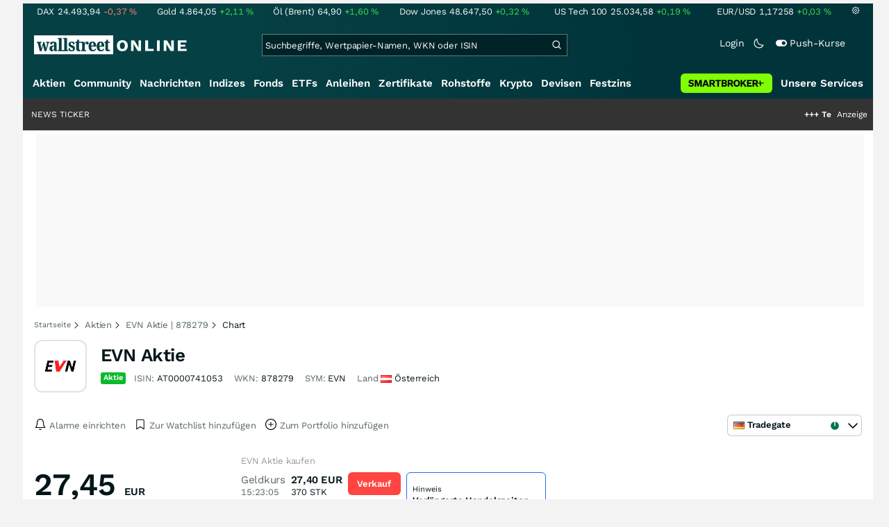

--- FILE ---
content_type: text/html; charset=utf-8
request_url: https://www.wallstreet-online.de/aktien/evn-aktie/chart
body_size: 76899
content:
<!DOCTYPE HTML><html lang="de">
<head>
    <title >Charts & Chartsignale zu EVN</title>

    <link rel="preload" as="font" type="font/woff2" crossorigin href="//assets.wallstreet-online.de/frontend/fonts/worksans/WorkSans-Regular.woff2" />
    <link rel="preload" as="font" type="font/woff2" crossorigin href="//assets.wallstreet-online.de/frontend/fonts/worksans/WorkSans-SemiBold.woff2" />
    <link rel="preload" as="font" type="font/woff2" crossorigin href="//assets.wallstreet-online.de/frontend/fonts/noto/NotoSerif-CondensedSemiBold.woff2" />
    <link rel="preload" as="font" type="font/woff2" crossorigin href="//www.wallstreet-online.de/fonts/glyphicons-halflings-regular.woff2" />

    <meta http-equiv="Content-Type" content="text/html; charset=utf-8"/>
    
            <meta name="content-language" content="DE"/>
        <meta property="og:locale" content="de_DE">
        <meta name="referrer" content="Origin-when-cross-origin"/>
    <meta name="msvalidate.01" content="4F0C20F3680B91E805F559B53D6EF2C3" />
    <meta name="google-site-verification" content="nLtcudgQb2ATlb2Hrd88PIXSww_aXh7w2bebxHeBdiY"/>
    <meta name="verification" content="c3a6a9777b1399d2365921f9e31bfa96" /> 
    <meta name="verification" content="05f7841d706fa0dea3a58644ebce84a6"/>
    <meta property="fb:page_id" content="261279345321"/>

    <meta name="apple-itunes-app" content="app-id=919496140">
    <meta name="google-play-app" content="app-id=de.wallstreet_online.woapp">

    <link rel="apple-touch-icon" href="//assets.wallstreet-online.de/frontend/img/apple-touch-iconWso.png?v=1"/>
    <link rel="shortcut icon" href="//assets.wallstreet-online.de/frontend/img/faviconWso.ico" type="image/ico" id="favicon"/>
    <meta name="viewport" content="width=device-width, initial-scale=1" />
    <meta name="robots" content="noodp,noindex,follow" />
    <meta name="keywords" content="Chartanalyse | Chartsignale | 878279 | AT0000741053 | EVN, 878279, AT0000741053, EVN"/>
    <meta name="description" content="EVN im Charttool von wallstreet-online.de - Charts und aktuelle Chartsignale zu 878279 (AT0000741053, 878279, EVN)"/>
    <meta property="og:image" content="https://img.wallstreet-online.de/company/AT0000741053.png"/>
    <meta property="og:image:secure_url" content="https://img.wallstreet-online.de/company/AT0000741053.png"/>
    <meta property="og:description" content="EVN im Charttool von wallstreet-online.de - Charts und aktuelle Chartsignale zu 878279 (AT0000741053, 878279, EVN)"/>
    <meta property="og:title" content="Charts & Chartsignale zu EVN"/>
    <meta property="og:url" content="https://www.wallstreet-online.de/aktien/evn-aktie/chart"/>
    <meta property="og:type" content="Website"/>
    <meta property="og:country-name" content="Germany"/>
    <meta property="og:site_name" content="wallstreetONLINE"/>
<link rel="canonical" href="https://www.wallstreet-online.de/aktien/evn-aktie/chart"/>

 <script> !function () { var e = function () { var e, t = "__tcfapiLocator", a = [], n = window; for (; n;) { try { if (n.frames[t]) { e = n; break } } catch (e) { } if (n === window.top) break; n = n.parent } e || (!function e() { var a = n.document, r = !!n.frames[t]; if (!r) if (a.body) { var i = a.createElement("iframe"); i.style.cssText = "display:none", i.name = t, a.body.appendChild(i) } else setTimeout(e, 5); return !r }(), n.__tcfapi = function () { for (var e, t = arguments.length, n = new Array(t), r = 0; r < t; r++)n[r] = arguments[r]; if (!n.length) return a; if ("setGdprApplies" === n[0]) n.length > 3 && 2 === parseInt(n[1], 10) && "boolean" == typeof n[3] && (e = n[3], "function" == typeof n[2] && n[2]("set", !0)); else if ("ping" === n[0]) { var i = { gdprApplies: e, cmpLoaded: !1, cmpStatus: "stub" }; "function" == typeof n[2] && n[2](i) } else a.push(n) }, n.addEventListener("message", (function (e) { var t = "string" == typeof e.data, a = {}; try { a = t ? JSON.parse(e.data) : e.data } catch (e) { } var n = a.__tcfapiCall; n && window.__tcfapi(n.command, n.version, (function (a, r) { var i = { __tcfapiReturn: { returnValue: a, success: r, callId: n.callId } }; t && (i = JSON.stringify(i)), e.source.postMessage(i, "*") }), n.parameter) }), !1)) }; "undefined" != typeof module ? module.exports = e : e() }(); </script>
<script>sp_campaignEnv = "public";sp_privacyManagerId = 736710;var rejectAllRouteTimeout = function(){window.location.href = "/";};function cmpLoad() { window._sp_ = {config: {propertyHref: "https://www.wallstreet-online.de",accountId: 1529, baseEndpoint: "https://cdn.privacy-mgmt.com",joinHref: true,campaignEnv: sp_campaignEnv,events: {onMessageChoiceSelect: function (message_type, choice_id, choice_type_id) {switch(choice_id){case 13: window.location.href="/pur";break;case 15: window.location.href="/userzentrum/login?ref=/pur/O_ZSONM467EC56GGFLMJ";break;case 11: console.log("accept");break;default: console.log("choice_id no match");}},onPrivacyManagerAction: function (message_type, pmData) {if(message_type.purposeConsent === "none" && message_type.vendorConsent === "none"){console.log("TIMEOUT  ");setTimeout(	rejectAllRouteTimeout, 1000 );}},onError: function (message_type, errorCode, errorObject, userReset) {console.log("[SP] onError", []);console.log(message_type);console.log(errorCode);console.log(errorObject);console.log(userReset);}}}};$.ajax({url: "https://cdn.privacy-mgmt.com/wrapperMessagingWithoutDetection.js", dataType: "script", cache: true, async: true}).done(function() { console.log("done");} );}</script>
<link rel="stylesheet" type="text/css" title="Standard" href="//assets.wallstreet-online.de/frontend/css/bootstrap.202411281340.css" media="screen" />
<link rel="stylesheet" type="text/css" title="Standard" href="//assets.wallstreet-online.de/frontend/css/wso.202512221019.css" media="screen" />
<link rel="stylesheet" type="text/css" title="Standard" href="//assets.wallstreet-online.de/frontend/css/deploy.202601140800.css" media="screen" />
<link rel="stylesheet" type="text/css" title="Standard" href="//assets.wallstreet-online.de/frontend/css/informer.202511201040.css" />
<link rel="stylesheet" type="text/css" title="Standard" href="//assets.wallstreet-online.de/frontend/css/smartbroker.202503311200.css" />
<link rel="stylesheet" type="text/css" title="Standard" href="//assets.wallstreet-online.de/frontend/css/responsive.202512221019.css" media="(max-width: 610px) and (max-aspect-ratio: 15/10)" />
<style>
@font-face { font-family: "wo-icons"; font-display: swap; src:url("/css/fonts/wo-icons.eot"); src:url("/css/fonts/wo-icons.eot?#iefix") format("embedded-opentype"), url("/css/fonts/wo-icons.woff") format("woff"), url("/css/fonts/wo-icons.ttf") format("truetype"), url("/css/fonts/wo-icons.svg#wo-icons") format("svg"); font-weight: normal; font-style: normal; }
#htIdentifier { height: 54px; } .socialbar { width: auto; margin-top: 4px; } .socialbar .socialbarInner #alert_dropdown { margin-top: 4px; padding-top: 0; padding-bottom: 0; line-height: unset; height: 16px; } @media (max-width: 610px) { .socialbar{ width: 100%; display: flex; } .socialbar .shareButton, .dropdown, .dropdown button { flex-grow: 1; } }
#iMenu .dropdown-menu .imenuLink.stock:hover { color: var(--bs-cat-stock-surface) !important } #iMenu span.cwrap.active.stock,#resNavWrap span.cwrap.active.stock { background-color: var(--bs-cat-stock-surface) !important } #iMenu .dropdown:hover .dropdown-toggle .stock { color: var(--bs-cat-stock-surface) !important }
.bottomLinks span.info { font-size: 10px; color: #737373; display: block; float: left; } .bottomLinks div.control { font-size: 10px; color: #737373; } #charttools .charttool .column_container { display: none; position: absolute; top: 16px; left: -1px; } #charttools .charttool .column_container .column { border: 1px solid #CCCCCC; padding: 0 5px; width: 210px; background-color: var(--bs-surface-10); } #charttools .charttool .column_container .column .chartConfigCheck::after { content: "\2713 "; color: #416f54; font-size: 1.5em; } #charttools .charttool .column_container .column .row:hover { color: var(--bs-text-subdued-alpha); }
</style><script>var _gaq = [];var _moo_dataLayer = {event:[]}; var _moo_BROWSERPUSH=false; var _moo_ASSET_HOST='//assets.wallstreet-online.de/';var _moo_ASSET_INTERFIX_JS='';var _moo_ASSET_INTERFIX_CSS='';var _moo_FRONTEND_HOST='//www.wallstreet-online.de'; var _moo_DEVICE=''; var _moo_ADVERT='0'</script>
<meta property="fb:pages" content="261279345321" />

<!-- Google Tag Manager Opt-Out -->
<script>
    var gaDisableString = 'ga-disable-UA-2804995-1';

    function gaOptin() {
        document.cookie = gaDisableString + '=true; expires=Thu, 31 Dec 1970 23:59:59 UTC; path=/';
        window[gaDisableString] = false;
        alert('Das Google Analytics Tracking ist jetzt wieder aktiviert.');
    }
    function gaOptout() {
        document.cookie = gaDisableString + '=true; expires=Thu, 31 Dec 2099 23:59:59 UTC; path=/';
        window[gaDisableString] = true;
        alert('Das Google Analytics Tracking ist jetzt deaktiviert.');
    }

    if (document.cookie.indexOf(gaDisableString + '=true') > -1) {
        window[gaDisableString] = true;
    }
</script>
<!-- End Google Tag Manager Opt-Out -->
<!-- START  Google Ads - IAB TCF -->
<script>window['gtag_enable_tcf_support'] = true;</script>
<!-- END    Google Ads - IAB TCF -->

    </head>
<body>
<script>
        var storedTheme = localStorage.getItem('theme');
	const getPreferredTheme = () => {
            if (storedTheme) {
        	return storedTheme;
            }
            return window.matchMedia('(prefers-color-scheme: dark)').matches ? 'dark' : 'light'
	};
	const setTheme = function (theme) {
		if (theme === 'auto' && window.matchMedia('(prefers-color-scheme: dark)').matches) {
			theme = 'dark';
		}
		document.documentElement.setAttribute('data-bs-theme', theme);
	};
	setTheme(getPreferredTheme());
</script>
<noscript style="display: block; margin: 0 auto; width: 1168px;">
<div class="iconBox infoBox">
<span class="icons alertIcon"><span class="exclamationMark imgSvg"></span></span>
<span class="fw-bold">Um die volle Funktionalität der Webseite nutzen zu können, müssen Sie JavaScript in ihrem Browser aktivieren.</span>
</div>
</noscript>

<div id="pagecontainer">
    <div id="marketChooser" class="marketChooserBox" style="display:none">
    <form method="post" action="#" accept-charset="UTF-8" class="form">
        <input type="hidden" name="inst_id" value="4530">
        <input id="marketSelect" class="marketSelect" name="market_id" value="21" type="hidden">
        <input id="categoryId" name="category_id" value="5" type="hidden">
        <div class="marketSelectorContainer">
            <div class="wso-dropdown-outer"><div class="wso-dropdown-inner">
            <ul class="marketSelector">
              <li data-marketid="92" class="marketselectitem text-nowrap " title="+ 15 Minuten">
    <span class="d-table-cell pe-3 pal-3 align-middle"><span class="ico-delay"></span>Wien</span><span class="d-table-cell text-end align-middle">28.497<span class="curSymbol">Stk.</span></span>
</li><li data-marketid="21" class="marketselectitem text-nowrap " title="Realtime">
    <span class="d-table-cell pe-3 pal-3 align-middle"><span class="ico-realtime"></span>Tradegate</span><span class="d-table-cell text-end align-middle">1.626<span class="curSymbol">Stk.</span></span>
</li><li data-marketid="1067" class="marketselectitem text-nowrap " title="Realtime">
    <span class="d-table-cell pe-3 pal-3 align-middle"><span class="ico-realtime"></span>L&S Exchange</span><span class="d-table-cell text-end align-middle">776<span class="curSymbol">Stk.</span></span>
</li><li data-marketid="86" class="marketselectitem text-nowrap " title="Realtime">
    <span class="d-table-cell pe-3 pal-3 align-middle"><span class="ico-realtime"></span>Gettex</span><span class="d-table-cell text-end align-middle">414<span class="curSymbol">Stk.</span></span>
</li><li data-marketid="28" class="marketselectitem text-nowrap " title="+ 15 Minuten">
    <span class="d-table-cell pe-3 pal-3 align-middle"><span class="ico-delay"></span>London</span><span class="d-table-cell text-end align-middle">279<span class="curSymbol">Stk.</span></span>
</li><li data-marketid="80" class="marketselectitem text-nowrap " title="Realtime">
    <span class="d-table-cell pe-3 pal-3 align-middle"><span class="ico-realtime"></span>BX Swiss</span><span class="d-table-cell text-end align-middle">220<span class="curSymbol">Stk.</span></span>
</li><li data-marketid="867" class="marketselectitem text-nowrap " title="Realtime">
    <span class="d-table-cell pe-3 pal-3 align-middle"><span class="ico-realtime"></span>Quotrix Düsseldorf</span><span class="d-table-cell text-end align-middle"> </span>
</li><li data-marketid="234" class="marketselectitem text-nowrap " title="Realtime">
    <span class="d-table-cell pe-3 pal-3 align-middle"><span class="ico-realtime"></span>TTMzero</span><span class="d-table-cell text-end align-middle"> </span>
</li><li data-marketid="174" class="marketselectitem text-nowrap " title="Realtime">
    <span class="d-table-cell pe-3 pal-3 align-middle"><span class="ico-realtime"></span>Baader Bank</span><span class="d-table-cell text-end align-middle"> </span>
</li><li data-marketid="2" class="marketselectitem text-nowrap " title="+ 15 Minuten">
    <span class="d-table-cell pe-3 pal-3 align-middle"><span class="ico-delay"></span>Frankfurt</span><span class="d-table-cell text-end align-middle"> </span>
</li><li data-marketid="22" class="marketselectitem text-nowrap " title="Realtime">
    <span class="d-table-cell pe-3 pal-3 align-middle"><span class="ico-realtime"></span>Lang & Schwarz</span><span class="d-table-cell text-end align-middle"> </span>
</li><li data-marketid="8" class="marketselectitem text-nowrap " title="+ 15 Minuten">
    <span class="d-table-cell pe-3 pal-3 align-middle"><span class="ico-delay"></span>Stuttgart</span><span class="d-table-cell text-end align-middle"> </span>
</li><li data-marketid="6" class="marketselectitem text-nowrap " title="+ 15 Minuten">
    <span class="d-table-cell pe-3 pal-3 align-middle"><span class="ico-delay"></span>München</span><span class="d-table-cell text-end align-middle"> </span>
</li><li data-marketid="5" class="marketselectitem text-nowrap " title="+ 15 Minuten">
    <span class="d-table-cell pe-3 pal-3 align-middle"><span class="ico-delay"></span>Hamburg</span><span class="d-table-cell text-end align-middle"> </span>
</li><li data-marketid="4" class="marketselectitem text-nowrap " title="+ 15 Minuten">
    <span class="d-table-cell pe-3 pal-3 align-middle"><span class="ico-delay"></span>Düsseldorf</span><span class="d-table-cell text-end align-middle"> </span>
</li><li data-marketid="23" class="marketselectitem text-nowrap inactive firstInactive" title="+ 15 Minuten">
    <span class="d-table-cell pe-3 pal-3 align-middle"><span class="ico-delay"></span>Eurex</span><span class="d-table-cell text-end align-middle"> </span>
</li><li data-marketid="3" class="marketselectitem text-nowrap inactive" title="+ 15 Minuten">
    <span class="d-table-cell pe-3 pal-3 align-middle"><span class="ico-delay"></span>Berlin</span><span class="d-table-cell text-end align-middle"> </span>
</li>
            </ul>
            </div></div>
            <noscript>
                <button class="button" name="send">Wechseln</button>
            </noscript>
        </div>
    </form>
</div>


<div id="dsky1" class="d-none d-sm-block" style="top:24px"></div>
<div id="dsky2" class="d-none d-sm-block" style="top:24px"></div>

    <div id="page" class="default">

        
<div id="quickquotesHead" data-bs-theme="dark">
    <div class="position-relative"><table class="w-100"><tr><td class="text-nowrap pa-0 ma-0"><a href="/indizes/dax" title="DAX"><span>DAX</span><span class="d-none d-sm-inline"><span>24.493,94</span></span><span><span><span class="font red">-0,37&nbsp;<span class="quote_currency">%</span></span></span></span></a></td><td class="text-nowrap pa-0 ma-0"><a href="/rohstoffe/goldpreis" title="Gold"><span>Gold</span><span class="d-none d-sm-inline"><span>4.864,05</span></span><span><span><span class="font green">+2,11&nbsp;<span class="quote_currency">%</span></span></span></span></a></td><td class="text-nowrap pa-0 ma-0"><a href="/rohstoffe/oelpreis-brent" title="Öl (Brent)"><span>Öl (Brent)</span><span class="d-none d-sm-inline"><span>64,90</span></span><span><span><span class="font green">+1,60&nbsp;<span class="quote_currency">%</span></span></span></span></a></td><td class="text-nowrap pa-0 ma-0"><a href="/indizes/dowjones" title="Dow Jones"><span>Dow Jones</span><span class="d-none d-sm-inline"><span>48.647,50</span></span><span><span><span class="font green">+0,32&nbsp;<span class="quote_currency">%</span></span></span></span></a></td><td class="text-nowrap pa-0 ma-0 d-none d-sm-table-cell"><a href="/indizes/nasdaq100" title="US Tech 100"><span>US Tech 100</span><span class="d-none d-sm-inline"><span>25.034,58</span></span><span><span><span class="font green">+0,19&nbsp;<span class="quote_currency">%</span></span></span></span></a></td><td class="text-nowrap pa-0 ma-0 d-none d-sm-table-cell"><a href="/devisen/euro-us-dollar-eur-usd-kurs" title="EUR/USD"><span>EUR/USD</span><span class="d-none d-sm-inline"><span>1,17258</span></span><span><span><span class="font green">+0,03&nbsp;<span class="quote_currency">%</span></span></span></span></a></td><td class="text-nowrap pa-0 ma-0 d-none d-sm-inline-block"><a href="/userzentrum/einstellungen#tab=quoteline" title="Registrierte Nutzer können diese Kursleiste mit Ihren Werten individualisieren. Melden Sie sich jetzt kostenfrei an."><img title="Einstellungen" alt="Einstellungen" src="//assets.wallstreet-online.de/frontend/img/icons/icons/settings.svg" class="imgInvert" width="12" height="12"></a></td></tr></table></div></div>

<header id="sitehead">
    <div id="sitelogo">
        <a href="/">
            <img src="//assets.wallstreet-online.de/frontend/img/icons/logo/wallstreet-online-horizontal.svg" class="img-fluid d-block imgInvert" width="220" height="28" alt="wallstreetONLINE Logo" />
        </a>
    </div>
    <button type="button" class="search-btn d-inline-block d-sm-none" data-bs-toggle="collapse" data-bs-target="#navbarMenu" aria-label="Navigation">
        <img src=" //assets.wallstreet-online.de/frontend/img/icons/icons/search.svg" alt="Lupe" title="Lupe" class="imgInvert" style="width:22px;height:22px">
    </button>
    <div id="globalsearch" class="p-0">
        <form action="/suche/">
            <input type="hidden" value="" name="suche" />
                        
            
                                    <input id="search" type="text" value="" placeholder="Suchbegriffe, Wertpapier-Namen, WKN oder ISIN" data-placeholderlarge="Suchbegriffe, Wertpapier-Namen, WKN oder ISIN" data-placeholdersmall="Suchbegriffe, Wertpapier-Namen" name="q" class="searchkey" autocomplete="off" />
            <div class="buttonBox">
                <button type="submit" name="sa" value="Suche" aria-label="Suche"><img src=" //assets.wallstreet-online.de/frontend/img/icons/icons/search.svg" alt="Suche" aria-hidden="true" style="height:19px;width:19px"></button>
            </div>
            <img class="d-block d-sm-none removeSearch imgInvert cursor-pointer position-absolute" src=" //assets.wallstreet-online.de/frontend/img/icons/icons/cancel.svg" alt="Entfernen">
        </form>
                <div id="globalSearchResult" data-bs-theme="dark">
            <div id="topResults">
                <ul rel="Top"><li class="instrument" data-instrument="11263"><a href="/aktien/nvidia-aktie"><span class="fadeBox">NVIDIA</span><span class="searchType float-end pa-0 instrumentTypeFlag stock">Aktie</span><span class="wknBox">522.931</span></a></li><li class="instrument" data-instrument="1699710"><a href="/rohstoffe/silberpreis"><span class="fadeBox">Silber</span><span class="searchType float-end pa-0 instrumentTypeFlag commodity">Rohstoff</span><span class="wknBox">470.377</span></a></li><li class="instrument" data-instrument="1699649"><a href="/rohstoffe/goldpreis"><span class="fadeBox">Gold</span><span class="searchType float-end pa-0 instrumentTypeFlag commodity">Rohstoff</span><span class="wknBox">386.804</span></a></li><li class="instrument" data-instrument="1699572"><a href="/rohstoffe/oelpreis-brent"><span class="fadeBox">Öl (Brent)</span><span class="searchType float-end pa-0 instrumentTypeFlag commodity">Rohstoff</span><span class="wknBox">359.085</span></a></li><li class="instrument" data-instrument="163025076"><a href="/indizes/f-i-n-e-x-us-dollar-index-dxy-index"><span class="fadeBox">F I N E X Us Dollar Index / Dxy Index</span><span class="searchType float-end pa-0 instrumentTypeFlag index">Index</span><span class="wknBox">319.905</span></a></li><li class="instrument" data-instrument="278867974"><a href="/crypto/btc-usd"><span class="fadeBox">Bitcoin</span><span class="searchType float-end pa-0 instrumentTypeFlag crypto">Crypto</span><span class="wknBox">208.907</span></a></li><li class="instrument" data-instrument="246249632"><a href="/aktien/droneshield-aktie"><span class="fadeBox">DroneShield</span><span class="searchType float-end pa-0 instrumentTypeFlag stock">Aktie</span><span class="wknBox">155.684</span></a></li><li class="instrument" data-instrument="18279"><a href="/indizes/dax"><span class="fadeBox">DAX</span><span class="searchType float-end pa-0 instrumentTypeFlag index">Index</span><span class="wknBox">151.982</span></a></li><li class="instrument" data-instrument="451009152"><a href="/aktien/ca0203987072-almonty-industries-aktie"><span class="fadeBox">Almonty Industries</span><span class="searchType float-end pa-0 instrumentTypeFlag stock">Aktie</span><span class="wknBox">115.068</span></a></li><li class="instrument" data-instrument="357212587"><a href="/aktien/neo-battery-materials-aktie"><span class="fadeBox">NEO Battery Materials</span><span class="searchType float-end pa-0 instrumentTypeFlag stock">Aktie</span><span class="wknBox">101.680</span></a></li><li><a href="/diskussion/1390909-1/tages-trading-chancen-mittwoch-21-01-2026"><span class="fadeBox">Tages-Trading-Chancen am Mittwoch den 21.01.2026</span><span class="searchType float-end pa-0 instrumentTypeFlag discussion">Diskussion</span><span class="wknBox">15:03:36</span></a></li><li><a href="/video/20397976-geheimtipp-psychedelic-pharma-netflix-kauf-hochtief-bandelt-rolls-royce-berkshire-hathaway"><span class="fadeBox">Netflix ein Kauf? Hochtief bandelt mit Rolls-Royce an und Berkshire Hathaway</span><span class="searchType float-end pa-0 instrumentTypeFlag news">Nachricht</span><span class="wknBox">15:00:00</span></a></li><li><a href="/nachricht/20388046-america-first-aufstrebender-uran-produzent-erobert-us-amerikanischen-markt"><span class="fadeBox">Aufstrebender Uran-Produzent erobert den US-amerikanischen Markt!</span><span class="searchType float-end pa-0 instrumentTypeFlag news">Nachricht</span><span class="wknBox">05:39:00</span></a></li><li><a href="/nachricht/20397742-trumps-sell-off-droneshield-aktie-rauscht-software-update-retten"><span class="fadeBox">DroneShield-Aktie rauscht ab – das Software-Update kann nichts mehr retten</span><span class="searchType float-end pa-0 instrumentTypeFlag news">Nachricht</span><span class="wknBox">14:39:00</span></a></li><li><a href="/nachricht/20382792-woche-neu-neusten-bergbau-nachrichten-src-newsletter-02-2026"><span class="fadeBox">Die neusten Bergbau-Nachrichten im SRC Newsletter 02-2026</span><span class="searchType float-end pa-0 instrumentTypeFlag news">Nachricht</span><span class="wknBox">05:44:00</span></a></li></ul><div class="footerBox">Top 15 der gesamten Suchanfragen der letzten 7 Tage</div>            </div>
            <div id="normalResults"></div>
        </div>
            </div>

    <div class="headerRight float-end fw-light">
                                <a href="https://www.wallstreet-online.de/userzentrum/login" data-href="https://www.wallstreet-online.de/userzentrum/login" id="loginLink" class="loginLink">
            <span class="float-start d-none d-sm-inline">Login</span>
            <img class="d-block d-sm-none" title="Login" src=" //assets.wallstreet-online.de/frontend/img/flaticon/user.svg" style="height:22px;width:22px;">
        </a>
                        <a href="#" id="lightDarkModeSwitch" class="float-start d-none d-sm-inline mal-3">
            <span class="float-start"></span>
            <img src=" //assets.wallstreet-online.de/frontend/img/icons/icons/half-moon.svg" class="imgInvert" alt="Light/Dark Switch" height="17" width="17">
        </a>
        <a href="#" id="pushAboSwitch" class="float-start d-none d-sm-inline mal-3" data-bs-toggle="modal" data-bs-target="#pushAboModal">
            <span class="float-start"></span>
            <img class="toggleIcon" src=" //assets.wallstreet-online.de/frontend/img/flaticon/toggle-on.svg" alt="Push Switch" aria-hidden="true"><span class="pushText">Push-Kurse</span>
        </a>
        <span class="d-none d-sm-inline-block" style="width:24px" id="lbpWrapper"></span>
            </div>
</header>
<div class="menuPlaceholder" id="menuPlaceholder"></div>
<nav id="csMooMenu" class="cs mooMenu">
    <div id="menuSticky"></div>
    <div id="menuSpace" class="d-none d-sm-block">
        <div class="menuBox l1"> <ul class="l1"> <li class="current liL0 level0 current" data-navid="1"><a href="/aktien/aktienkurse" class="a level0">Aktien</a></li> <li class="liL0 level0" data-navid="2"><a href="/community" class="a level0">Community</a></li> <li class="liL0 level0" data-navid="3"><a href="/nachrichten" class="a level0">Nachrichten</a></li> <li class="liL0 level0" data-navid="4"><a href="/indizes" class="a level0">Indizes</a></li> <li class="liL0 level0" data-navid="5"><a href="/fonds" class="a level0">Fonds</a></li> <li class="liL0 level0" data-navid="6"><a href="/etf" class="a level0">ETFs</a></li> <li class="liL0 level0" data-navid="7"><a href="/anleihen" class="a level0">Anleihen</a></li> <li class="liL0 level0" data-navid="10"><a href="/zertifikate" class="a level0">Zertifikate</a></li> <li class="liL0 level0" data-navid="20"><a href="/rohstoffe" class="a level0">Rohstoffe</a></li> <li class="liL0 level0" data-navid="21"><a href="/crypto" class="a level0">Krypto</a></li> <li class="liL0 level0" data-navid="22"><a href="/devisen" class="a level0">Devisen</a></li> <li class="liL0 level0" data-navid="23"><a href="/festzins" class="a level0">Festzins</a></li> <li class="ser liL0 level0" data-navid="24"> <div class="a ser level0"><span>Unsere Services</span></div> </li> <li class="sbMenuBanner level0"><a href="https://dwbdiv.smartbrokerplus.de/ts/94450/tsc?typ=r&amp;amc=performance.smartbroker.503409.514439.CRTaFiBeWLF&amp;smc4=website-navigation&amp;smc5=sbplus-logo-zum-depot" target="_blank" rel="noopener sponsored noreferrer nofollow" class="level0"><span>&nbsp;</span><img rel="//assets.wallstreet-online.de/frontend/img/smartbroker/SMARTBROKER_b.svg" src="//assets.wallstreet-online.de//frontend/img/blank.gif" class="loadOnSight m-0" alt="Smartbroker+"><span>&nbsp;</span></a></li> </ul> </div> <div class="menuL2Layer" id="navbarMenu"> <div class="menuBox l2 cs"> <ul class="l2 cs menuHover"></ul> </div> <div class="menuBox l2 cs"> <ul class="l2 cs menuHover"> <li class="boxHead newCol liL1 level1" data-navid="1.1"><a href="/aktien/aktienkurse" class="a boxHead newCol level1">Aktien</a></li> <li class="liL1 level2" data-navid="1.1.1"><a href="/nachrichten/aktien-indizes" class="a level2">Aktien News</a></li> <li class="liL1 level2" data-navid="1.1.2"><a href="/statistik/top-aktien-meistgesucht" class="a level2">Meistgesuchte Aktien</a></li> <li class="liL1 level2" data-navid="1.1.3"><a href="/aktien/statistik" class="a level2">Aktien Top & Flop</a></li> <li class="liL1 level2 respNone" data-navid="1.1.4"><a href="/statistik/top-50-deutsche-aktien" class="a level2">Top 50 Aktien Deutschland</a></li> <li class="liL1 level2 respNone" data-navid="1.1.5"><a href="/statistik/top-50-chinesische-aktien" class="a level2">Top 50 Aktien China</a></li> <li class="liL1 level2 respNone" data-navid="1.1.6"><a href="/statistik/top-50-amerikanische-aktien" class="a level2">Top 50 Aktien USA</a></li> <li class="liL1 level2" data-navid="1.1.7"><a href="/nachrichten/chartanalysen" class="a level2">Chartanalysen</a></li> <li class="liL1 level2" data-navid="1.1.8"><a href="/statistik/top-aktien-meistgehandelt" class="a level2">Top Volumen</a></li> <li class="liL1 level2" data-navid="1.1.9"><a href="/statistik/top-aktien-performance" class="a level2">Top Aktien Performance</a></li> <li class="liL1 level2" data-navid="1.1.10"><a href="/ipo" class="a level2">Börsengänge & IPOs</a></li> <li class="liL1 level2" data-navid="1.1.11"><a href="/aktien/insidertrades" class="a level2">Insidertrades</a></li> <li class="liL1 level2 respNone" data-navid="1.1.12"><a href="/aktien/analysten/rating" class="a level2">Analysten-Ratings</a></li> <li class="liL1 level2" data-navid="1.1.13"><a href="/aktien/aktien-suche" class="a level2">Aktienfinder</a></li> <li class="liL1 level2" data-navid="1.1.14"><a href="/aktien/insidertrades/filter" class="a level2">Insidertrades Suche</a></li> <li class="liL1 level2 respNone" data-navid="1.1.15"><a href="/aktien/signale/finder" class="a level2">Signalfinder</a></li> <li class="liL1 level2 respNone" data-navid="1.1.16"><a href="/aktien/signale" class="a level2">Chartsignale</a></li> </ul> </div> <div class="menuBox l2 cs"> <ul class="l2 cs menuHover"> <li class="boxHead newCol liL1 level1 respNone" data-navid="1.3"><a href="/aktien/trends" class="a boxHead newCol level1">Trends</a></li> <li class="liL1 level2 respNone" data-navid="1.3.1"><a href="/statistik/trending-stocks" class="a level2">wO Trends</a></li> <li class="liL1 level2 respNone" data-navid="1.3.2"><a href="/aktien/branche" class="a level2">Aktien Branchenübersicht</a></li> <li class="liL1 level2 respNone" data-navid="1.3.3"><a href="/aktien/branche/oel-gas-aktien" class="a level2">Öl- und Gas Aktien</a></li> <li class="liL1 level2 respNone" data-navid="1.3.4"><a href="/aktien/nvidia-aktie" class="a level2">Nvidia Aktie</a></li> <li class="liL1 level2 respNone" data-navid="1.3.5"><a href="/aktien/branche/halbleiter-aktien" class="a level2">Halbleiter Aktien</a></li> <li class="liL1 level2 respNone" data-navid="1.3.6"><a href="/aktien/a1cx3t-tesla-aktie" class="a level2">Tesla Aktie</a></li> <li class="liL1 level2 respNone" data-navid="1.3.7"><a href="/aktien/amazon-aktie" class="a level2">Amazon Aktie</a></li> <li class="liL1 level2 respNone" data-navid="1.3.8"><a href="aktien/droneshield-aktie" class="a level2">DroneShield Aktie</a></li> <li class="liL1 level2 respNone" data-navid="1.3.9"><a href="/aktien/rheinmetall-aktie" class="a level2">Rheinmetall Aktie</a></li> <li class="liL1 level2 respNone" data-navid="1.3.10"><a href="/aktien/byd-company-registered-h-aktie" class="a level2">BYD Aktie</a></li> <li class="liL1 level2 respNone" data-navid="1.3.11"><a href="/aktien/microsoft-aktie" class="a level2">Microsoft Aktie</a></li> <li class="liL1 level2 respNone" data-navid="1.3.12"><a href="/aktien/ca0203987072-almonty-industries-aktie" class="a level2">Almonty Industries Aktie</a></li> <li class="liL1 level2 respNone" data-navid="1.3.13"><a href="/aktien/alphabet-registered-a-aktie" class="a level2">Alphabet Aktie</a></li> <li class="liL1 level2 respNone" data-navid="1.3.14"><a href="/wikifolio" class="a level2">Wikifolio</a></li> </ul> </div> <div class="menuBox l2 cs"> <ul class="l2 cs menuHover"> <li class="boxHead newCol liL1 level1" data-navid="1.4"><a href="/dividendentermine" class="a boxHead newCol level1">Dividenden</a></li> <li class="liL1 level2 respNone" data-navid="1.4.1"><a href="/dividendentermine" class="a level2">Dividendentermine & News</a></li> <li class="liL1 level2" data-navid="1.4.2"><a href="/statistik/beste-aktien-dividenden" class="a level2">Beste Aktien Dividenden</a></li> </ul> </div> <div class="menuBox l2 cs"> <ul class="l2 cs menuHover"> <li class="boxHead newCol liL1 level1" data-navid="1.6"> <div class="a boxHead newCol level1">Termine</div> </li> <li class="liL1 level2" data-navid="1.6.1"><a href="/unternehmenstermine" class="a level2">Unternehmenstermine</a></li> <li class="liL1 level2" data-navid="1.6.2"><a href="/wirtschaftskalender" class="a level2">Wirtschaftskalender</a></li> <li class="liL1 level2 respNone" data-navid="1.6.4"><a href="/unternehmensportal" class="a level2">EQS Unternehmensportal</a></li> <li class="liL1 level2" data-navid="1.6.5"><a href="/boersenfeiertage" class="a level2">Börsenfeiertage</a></li> <li class="liL1 level2 respNone" data-navid="1.6.6"><a href="/boersenticker" class="a level2">Börsenticker</a></li> <li class="liL1 level2 respNone" data-navid="1.6.7"><a href="/webinarkalender" class="a level2">Webinarkalender</a></li> </ul> </div> <div class="menuBox l2 cs"> <ul class="l2 cs menuHover"> <li class="boxHead newCol liL1 level1" data-navid="2.1"><a href="/community" class="a boxHead newCol level1">Community</a></li> <li class="liL1 level2" data-navid="2.1.1"><a href="/community/foren.html" class="a level2">Foren</a></li> <li class="liL1 level2" data-navid="2.1.2"><a href="/community-statistik" class="a level2">Community-Statistik</a></li> <li class="liL1 level2 respNone" data-navid="2.1.3"><a href="/community/letzte-antworten.html" class="a level2">Letzte Antworten</a></li> <li class="liL1 level2" data-navid="2.1.4"><a href="/statistik/top-aktien-meistdiskutiert" class="a level2">Meistdiskutiert</a></li> <li class="liL1 level2" data-navid="2.1.5"><a href="/community-statistik" class="a level2">Meistbesuchte Foren</a></li> <li class="liL1 level2 respNone" data-navid="2.1.6"><a href="/community/letzte-neueintraege.html" class="a level2">Neue Diskussionen</a></li> <li class="liL1 level2 respNone" data-navid="2.1.7"><a href="/community/umfragen.html" class="a level2">Community Umfragen</a></li> <li class="liL1 level2 respNone" data-navid="2.1.8"><a href="/tools/postingfilter" class="a level2">Postingfilter</a></li> <li class="liL1 level2 respNone" data-navid="2.1.9"><a href="/community/tippspiel" class="a level2">DAX-Tippspiel</a></li> </ul> </div> <div class="menuBox l2 cs"> <ul class="l2 cs menuHover"> <li class="boxHead newCol liL1 level1 respNone" data-navid="2.2"> <div class="a boxHead newCol level1">Erste Schritte</div> </li> <li class="liL1 level2 respNone" data-navid="2.2.1"><a href="/nutzungsbedingungen#boardregeln" class="a level2">Boardregeln</a></li> <li class="liL1 level2 respNone" data-navid="2.2.2"><a href="/userzentrum/registrierung" class="a level2">Registrierung</a></li> <li class="liL1 level2 respNone" data-navid="2.2.3"><a href="/hilfe" class="a level2">FAQ</a></li> </ul> </div> <div class="menuBox l2 cs"> <ul class="l2 cs menuHover"> <li class="boxHead newCol liL1 level1" data-navid="3.2"><a href="/nachrichten" class="a boxHead newCol level1">Nachrichten</a></li> <li class="liL1 level2" data-navid="3.2.1"><a href="/video" class="a level2">wO TV & Videos</a></li> <li class="liL1 level2" data-navid="3.2.2"><a href="/nachrichten/aktien-indizes" class="a level2">Aktien Nachrichten</a></li> <li class="liL1 level2 respNone" data-navid="3.2.3"><a href="/nachrichten/anleihen" class="a level2">Anleihen Nachrichten</a></li> <li class="liL1 level2 respNone" data-navid="3.2.4"><a href="/nachrichten/cfd" class="a level2">CFD Nachrichten</a></li> <li class="liL1 level2 respNone" data-navid="3.2.5"><a href="/nachrichten/devisen" class="a level2">Devisen Nachrichten</a></li> <li class="liL1 level2 respNone" data-navid="3.2.6"><a href="/nachrichten/etf" class="a level2">ETF Nachrichten</a></li> <li class="liL1 level2 respNone" data-navid="3.2.7"><a href="/nachrichten/fonds" class="a level2">Fonds Nachrichten</a></li> <li class="liL1 level2 respNone" data-navid="3.2.8"><a href="/nachrichten/kryptowaehrungen" class="a level2">Kryptowährungen Nachrichten</a></li> <li class="liL1 level2 respNone" data-navid="3.2.9"><a href="/nachrichten/rohstoffe" class="a level2">Rohstoffe Nachrichten</a></li> <li class="liL1 level2 respNone" data-navid="3.2.10"><a href="/nachrichten/optionsscheine" class="a level2">Optionsscheine Nachrichten</a></li> <li class="liL1 level2 respNone" data-navid="3.2.11"><a href="/suche/?suche=newsResult" class="a level2">Nachrichten Suche</a></li> <li class="liL1 level2 respNone" data-navid="3.2.12"><a href="/nachrichten/autorenverzeichnis" class="a level2">Autoren</a></li> </ul> </div> <div class="menuBox l2 cs"> <ul class="l2 cs menuHover"> <li class="boxHead newCol liL1 level1 respNone" data-navid="3.3"><a href="/indizes/nachrichten" class="a boxHead newCol level1">Indizes Nachrichten</a></li> <li class="liL1 level2 respNone" data-navid="3.3.1"><a href="/indizes/dax/nachrichten#informerNews" class="a level2">DAX Nachrichten</a></li> <li class="liL1 level2 respNone" data-navid="3.3.2"><a href="/indizes/tecdax/nachrichten#informerNews" class="a level2">TecDAX Nachrichten</a></li> <li class="liL1 level2 respNone" data-navid="3.3.3"><a href="/indizes/mdax/nachrichten#informerNews" class="a level2">MDAX Nachrichten</a></li> <li class="liL1 level2 respNone" data-navid="3.3.4"><a href="/indizes/dowjones/nachrichten#informerNews" class="a level2">Dow Jones Nachrichten</a></li> <li class="liL1 level2 respNone" data-navid="3.3.5"><a href="/indizes/nasdaq-composite/nachrichten#informerNews" class="a level2">Nasdaq Nachrichten</a></li> <li class="liL1 level2 respNone" data-navid="3.3.6"><a href="/indizes/euro-stoxx-50/nachrichten#informerNews" class="a level2">Eurostoxx 50 Nachrichten</a></li> </ul> </div> <div class="menuBox l2 cs"> <ul class="l2 cs menuHover"> <li class="boxHead newCol liL1 level1" data-navid="3.4"> <div class="a boxHead newCol level1">Rubriken</div> </li> <li class="liL1 level2" data-navid="3.4.1"><a href="/nachrichten/autor/wallstreet-online-redaktion" class="a level2">Redaktion wO</a></li> <li class="liL1 level2" data-navid="3.4.2"><a href="/nachrichten/ad-hocs" class="a level2">Ad-hocs</a></li> <li class="liL1 level2 respNone" data-navid="3.4.3"><a href="/nachrichten/analysen" class="a level2">Analysen</a></li> <li class="liL1 level2 respNone" data-navid="3.4.4"><a href="/nachrichten/chartanalysen" class="a level2">Chartanalysen</a></li> <li class="liL1 level2 respNone" data-navid="3.4.5"><a href="/nachrichten/kommentare" class="a level2">Kommentare</a></li> <li class="liL1 level2 respNone" data-navid="3.4.6"><a href="/nachrichten/marktberichte" class="a level2">Marktberichte</a></li> <li class="liL1 level2 respNone" data-navid="3.4.7"><a href="/nachrichten/politik" class="a level2">Politik</a></li> <li class="liL1 level2 respNone" data-navid="3.4.8"><a href="/nachrichten/pressemitteilungen" class="a level2">Pressemitteilungen</a></li> <li class="liL1 level2 respNone" data-navid="3.4.9"><a href="/nachrichten/wirtschaft-konjunktur" class="a level2">Unternehmen</a></li> <li class="liL1 level2 respNone" data-navid="3.4.10"><a href="/nachrichten/weitere-nachrichten" class="a level2">Weitere Nachrichten</a></li> </ul> </div> <div class="menuBox l2 cs"> <ul class="l2 cs menuHover"> <li class="boxHead newCol liL1 level1" data-navid="3.5"> <div class="a boxHead newCol level1">Redaktion</div> </li> <li class="liL1 level2" data-navid="3.5.1"><a href="https://open.spotify.com/show/2zxb97ebxxoBqc0nZwtLi7" class="a level2">Podcast</a></li> </ul> </div> <div class="menuBox l2 cs"> <ul class="l2 cs menuHover"> <li class="boxHead newCol liL1 level1" data-navid="4.1"><a href="/indizes" class="a boxHead newCol level1">Indizes</a></li> <li class="liL1 level2 respNone" data-navid="4.1.1"><a href="/indizes/heatmap" class="a level2">Heatmaps Indizes</a></li> <li class="liL1 level2" data-navid="4.1.2"><a href="/indizes/dax" class="a level2">DAX</a></li> <li class="liL1 level2" data-navid="4.1.3"><a href="/indizes/mdax" class="a level2">MDAX</a></li> <li class="liL1 level2 respNone" data-navid="4.1.4"><a href="/indizes/sdax" class="a level2">SDAX</a></li> <li class="liL1 level2 respNone" data-navid="4.1.5"><a href="/indizes/tecdax" class="a level2">TecDAX</a></li> <li class="liL1 level2 respNone" data-navid="4.1.6"><a href="/indizes/dowjones" class="a level2">Dow Jones</a></li> <li class="liL1 level2" data-navid="4.1.7"><a href="/indizes/s-p-500-index" class="a level2">S&amp;P 500</a></li> <li class="liL1 level2 respNone" data-navid="4.1.8"><a href="/indizes/nasdaq-composite" class="a level2">NASDAQ 100</a></li> <li class="liL1 level2 respNone" data-navid="4.1.9"><a href="/indizes/euro-stoxx-50" class="a level2">Euro Stoxx 50</a></li> <li class="liL1 level2 respNone" data-navid="4.1.10"><a href="/indizes/smi" class="a level2">SMI</a></li> <li class="liL1 level2 respNone" data-navid="4.1.11"><a href="/indizes/atx" class="a level2">ATX</a></li> <li class="liL1 level2 respNone" data-navid="4.1.12"><a href="/indizes/nikkei225" class="a level2">Nikkei 225</a></li> <li class="liL1 level2 respNone" data-navid="4.1.13"><a href="/indizes/em-emerging-markets-index" class="a level2">Emerging Markets</a></li> <li class="liL1 level2 respNone" data-navid="4.1.14"><a href="/zinsen" class="a level2">Zinssätze</a></li> <li class="liL1 level2 respNone" data-navid="4.1.15"><a href="/zinsen/leitzins" class="a level2">Leitzins</a></li> </ul> </div> <div class="menuBox l2 cs"> <ul class="l2 cs menuHover"> <li class="boxHead newCol liL1 level1" data-navid="4.3"><a href="/indizes" class="a boxHead newCol level1">Top & Flop Listen</a></li> <li class="liL1 level2" data-navid="4.3.1"><a href="/indizes/dax/enthaltenewerte" class="a level2">DAX</a></li> <li class="liL1 level2 respNone" data-navid="4.3.2"><a href="/indizes/mdax/enthaltenewerte" class="a level2">MDAX</a></li> <li class="liL1 level2 respNone" data-navid="4.3.3"><a href="/indizes/sdax/enthaltenewerte" class="a level2">SDAX</a></li> <li class="liL1 level2 respNone" data-navid="4.3.4"><a href="/indizes/tecdax/enthaltenewerte" class="a level2">TecDAX</a></li> <li class="liL1 level2 respNone" data-navid="4.3.5"><a href="/indizes/dowjones/enthaltenewerte" class="a level2">Dow Jones</a></li> <li class="liL1 level2" data-navid="4.3.6"><a href="/indizes/s-p-500-index/enthaltenewerte" class="a level2">S&amp;P 500</a></li> <li class="liL1 level2 respNone" data-navid="4.3.7"><a href="/indizes/nasdaq-composite/enthaltenewerte" class="a level2">NASDAQ 100</a></li> <li class="liL1 level2 respNone" data-navid="4.3.8"><a href="/indizes/smi/enthaltenewerte" class="a level2">SMI</a></li> </ul> </div> <div class="menuBox l2 cs"> <ul class="l2 cs menuHover"> <li class="boxHead newCol liL1 level1" data-navid="5.1"><a href="/fonds" class="a boxHead newCol level1">Fonds</a></li> <li class="liL1 level2" data-navid="5.1.1"><a href="/fonds/top-performance-fonds" class="a level2">Top Performer Fonds</a></li> <li class="liL1 level2" data-navid="5.1.2"><a href="/fonds/meistgesuchte-fonds#tab=Aktienfonds" class="a level2">Aktienfonds</a></li> <li class="liL1 level2" data-navid="5.1.3"><a href="/fonds/meistgesuchte-fonds#tab=Rentenfonds" class="a level2">Rentenfonds</a></li> <li class="liL1 level2 respNone" data-navid="5.1.4"><a href="/fonds/meistgesuchte-fonds#tab=Immobilienfonds" class="a level2">Immobilienfonds</a></li> <li class="liL1 level2 respNone" data-navid="5.1.5"><a href="/fonds/meistgesuchte-fonds#tab=Geldmarktfonds" class="a level2">Geldmarktfonds</a></li> <li class="liL1 level2 respNone" data-navid="5.1.6"><a href="/fonds/meistgesuchte-fonds#tab=Rohstofffonds" class="a level2">Rohstofffonds</a></li> <li class="liL1 level2 respNone" data-navid="5.1.7"><a href="/fonds/fondsvergleich/DE0009848119" class="a level2">Fondsvergleich</a></li> <li class="liL1 level2 respNone" data-navid="5.1.8"><a href="/fonds/fonds-suche" class="a level2">Fonds Suche</a></li> </ul> </div> <div class="menuBox l2 cs"> <ul class="l2 cs menuHover"> <li class="boxHead newCol liL1 level1 respNone" data-navid="5.2"><a href="/nachrichten/fonds" class="a boxHead newCol level1">Fonds News</a></li> </ul> </div> <div class="menuBox l2 cs"> <ul class="l2 cs menuHover"> <li class="boxHead newCol liL1 level1" data-navid="6.1"><a href="/etf" class="a boxHead newCol level1">ETF</a></li> <li class="liL1 level2" data-navid="6.1.1"><a href="/etf/etf-suche" class="a level2">ETF Suche</a></li> <li class="liL1 level2" data-navid="6.1.2"><a href="/nachrichten/etf" class="a level2">ETF News</a></li> <li class="liL1 level2" data-navid="6.1.3"><a href="/etf/a0rpwh-ishares-core-msci-world-ucits-etf-usd-acc-share-class" class="a level2">MSCI World ETF</a></li> <li class="liL1 level2 respNone" data-navid="6.1.4"><a href="/etf/etf-suche/rc-aktien" class="a level2">Aktien ETFs</a></li> <li class="liL1 level2 respNone" data-navid="6.1.5"><a href="/etf/etf-suche/rc-anleihen" class="a level2">Anleihen ETFs</a></li> <li class="liL1 level2 respNone" data-navid="6.1.6"><a href="/etf/etf-suche/rc-rohstoffe" class="a level2">Rohstoff ETFs</a></li> <li class="liL1 level2 respNone" data-navid="6.1.7"><a href="/etf/etf-suche/rc-geldmarkt" class="a level2">Geldmarkt ETFs</a></li> <li class="liL1 level2 respNone" data-navid="6.1.8"><a href="/etf/topflop" class="a level2">Top & Flop ETFs</a></li> </ul> </div> <div class="menuBox l2 cs"> <ul class="l2 cs menuHover"> <li class="boxHead newCol liL1 level1" data-navid="6.2"> <div class="a boxHead newCol level1">ETF Specials</div> </li> <li class="liL1 level2" data-navid="6.2.1"><a href="/etf/etf-suche/sparplan" class="a level2">ETF Sparplan</a></li> <li class="liL1 level2" data-navid="6.2.2"><a href="/tools/sparplanrechner" class="a level2">Sparplanrechner</a></li> <li class="liL1 level2 respNone" data-navid="6.2.3"><a href="/etf/etfvergleich" class="a level2">ETF-Vergleich</a></li> </ul> </div> <div class="menuBox l2 cs"> <ul class="l2 cs menuHover"> <li class="boxHead newCol liL1 level1" data-navid="7.1"><a href="/anleihen" class="a boxHead newCol level1">Anleihen</a></li> <li class="liL1 level2" data-navid="7.1.1"><a href="/anleihen/anleihen-filter" class="a level2">Anleihen Suche</a></li> <li class="liL1 level2 respNone" data-navid="7.1.2"><a href="/anleihen/neuemissionen" class="a level2">Neuemissionen</a></li> <li class="liL1 level2 respNone" data-navid="7.1.3"><a href="/anleihen/emittenten" class="a level2">Anleihen Emittenten</a></li> <li class="liL1 level2 respNone" data-navid="7.1.4"><a href="/anleihen/wissen" class="a level2">Anleihen Wissen</a></li> <li class="liL1 level2" data-navid="7.1.5"><a href="/anleihen/top-flops" class="a level2">Top & Flop Anleihen</a></li> </ul> </div> <div class="menuBox l2 cs"> <ul class="l2 cs menuHover"> <li class="boxHead newCol liL1 level1" data-navid="10.1"><a href="/zertifikate" class="a boxHead newCol level1">Zertifikate</a></li> <li class="liL1 level2" data-navid="10.1.2"><a href="/zertifikate/zertifikate-suche/produkte/" class="a level2">Zertifikat Suche</a></li> <li class="liL1 level2" data-navid="10.1.3"><a href="/zertifikate/top-zertifikate" class="a level2">Top & Flop Zertifikate</a></li> <li class="liL1 level2 respNone" data-navid="10.1.4"><a href="/zertifikate/aktienanleihen" class="a level2">Aktienanleihen</a></li> <li class="liL1 level2 respNone" data-navid="10.1.5"><a href="/zertifikate/discount-zertifikate" class="a level2">Discount-Zertifikate</a></li> <li class="liL1 level2 respNone" data-navid="10.1.6"><a href="/zertifikate/meistgesuchte-zertifikate#tab=Express" class="a level2">Express-Zertifikate</a></li> <li class="liL1 level2 respNone" data-navid="10.1.7"><a href="/zertifikate/bonus-zertifikate" class="a level2">Bonus-Zertifikate</a></li> <li class="liL1 level2 respNone" data-navid="10.1.8"><a href="/zertifikate/sprint-zertifikate" class="a level2">Sprint-Zertifikate</a></li> <li class="liL1 level2 respNone" data-navid="10.1.9"><a href="/nachrichten/zertifikate" class="a level2">Zertifikate News</a></li> <li class="liL1 level2 respNone" data-navid="10.1.10"><a href="/zertifikate/outperformance-zertifikate" class="a level2">Outperformance-Zertifikate</a></li> </ul> </div> <div class="menuBox l2 cs"> <ul class="l2 cs menuHover"> <li class="boxHead newCol liL1 level1" data-navid="10.2"> <div class="a boxHead newCol level1">Hebelprodukte</div> </li> <li class="liL1 level2" data-navid="10.2.1"><a href="/knockouts/knockout-suche/produkte/" class="a level2">Knockouts Suche</a></li> <li class="liL1 level2" data-navid="10.2.2"><a href="/knockouts/top-knockouts" class="a level2">Top & Flop Knockouts</a></li> <li class="liL1 level2 respNone" data-navid="10.2.3"><a href="/knockouts" class="a level2">Knock-Out Zertifikate</a></li> <li class="liL1 level2 respNone" data-navid="10.2.4"><a href="/optionsscheine/optionsschein-suche/produkte/" class="a level2">Optionsschein Suche</a></li> <li class="liL1 level2 respNone" data-navid="10.2.5"><a href="/optionsscheine/top-optionsscheine" class="a level2">Top & Flop Optionsscheine</a></li> <li class="liL1 level2 respNone" data-navid="10.2.6"><a href="/optionsscheine" class="a level2">Optionsscheine</a></li> <li class="liL1 level2 respNone" data-navid="10.2.7"><a href="/zertifikate/meistgesuchte-zertifikate#tab=Faktor" class="a level2">Faktor Zertifikate</a></li> <li class="liL1 level2 respNone" data-navid="10.2.8"><a href="/nachrichten/derivate" class="a level2">Derivate News</a></li> <li class="liL1 level2 respNone" data-navid="10.2.9"><a href="/cfd" class="a level2">CFDs</a></li> </ul> </div> <div class="menuBox l2 cs"> <ul class="l2 cs menuHover"> <li class="boxHead newCol liL1 level1" data-navid="20.1"><a href="/rohstoffe" class="a boxHead newCol level1">Rohstoffe</a></li> <li class="liL1 level2" data-navid="20.1.8"><a href="/rohstoffe/rohstoff-aktien-gold" class="a level2">Rohstoffaktien</a></li> <li class="liL1 level2" data-navid="20.1.9"><a href="/etf/etf-suche/s-rohstoffe/" class="a level2">Rohstoff ETFs</a></li> <li class="liL1 level2 respNone" data-navid="20.1.10"><a href="/rohstoffe/goldpreis" class="a level2">Goldpreis</a></li> <li class="liL1 level2 respNone" data-navid="20.1.11"><a href="/rohstoffe/silberpreis" class="a level2">Silberpreis</a></li> <li class="liL1 level2 respNone" data-navid="20.1.12"><a href="/rohstoffe/oelpreis-brent" class="a level2">Ölpreis (Brent)</a></li> <li class="liL1 level2 respNone" data-navid="20.1.13"><a href="/rohstoffe/platinpreis" class="a level2">Platin</a></li> <li class="liL1 level2 respNone" data-navid="20.1.14"><a href="/rohstoffe/palladiumpreis" class="a level2">Palladium</a></li> </ul> </div> <div class="menuBox l2 cs"> <ul class="l2 cs menuHover"> <li class="boxHead newCol liL1 level1" data-navid="21.1"><a href="/crypto" class="a boxHead newCol level1">Kryptowährungen</a></li> <li class="liL1 level2 respNone" data-navid="21.1.1"><a href="/crypto/btc-eur" class="a level2">Bitcoin Kurs</a></li> <li class="liL1 level2 respNone" data-navid="21.1.2"><a href="/crypto/eth-eur" class="a level2">Ethereum Kurs</a></li> <li class="liL1 level2 respNone" data-navid="21.1.3"><a href="/crypto/bnb-eur" class="a level2">Binance Coin Kurs</a></li> <li class="liL1 level2 respNone" data-navid="21.1.4"><a href="/crypto/ada-eur" class="a level2">Cardano Kurs</a></li> <li class="liL1 level2 respNone" data-navid="21.1.5"><a href="/crypto/doge-eur" class="a level2">Dogecoin Kurs</a></li> <li class="liL1 level2 respNone" data-navid="21.1.6"><a href="/crypto/xrp-eur" class="a level2">Ripple Kurs</a></li> <li class="liL1 level2 respNone" data-navid="21.1.7"><a href="/crypto/bch-eur" class="a level2">Bitcoin Cash Kurs</a></li> <li class="liL1 level2 respNone" data-navid="21.1.8"><a href="/crypto/ltc-eur" class="a level2">Litecoin Kurs</a></li> <li class="liL1 level2 respNone" data-navid="21.1.9"><a href="/crypto/dot-eur" class="a level2">Polkadot Kurs</a></li> <li class="liL1 level2 respNone" data-navid="21.1.15"><a href="/waehrungsrechner#btc-usd" class="a level2">Kryptowährungsrechner</a></li> </ul> </div> <div class="menuBox l2 cs"> <ul class="l2 cs menuHover"> <li class="boxHead newCol liL1 level1" data-navid="22.1"><a href="/devisen" class="a boxHead newCol level1">Wichtige Devisenpaare</a></li> <li class="liL1 level2" data-navid="22.1.1"><a href="/devisen/euro-us-dollar-eur-usd-kurs" class="a level2">Euro-Dollar Kurs</a></li> <li class="liL1 level2 respNone" data-navid="22.1.2"><a href="/devisen/frankenkurs-euro-schweizer-franken-chf-eur-kurs" class="a level2">Euro-Franken Kurs</a></li> <li class="liL1 level2 respNone" data-navid="22.1.3"><a href="/devisen/euro-britisches-pfund-eur-gbp-kurs" class="a level2">Euro-Pfund Kurs</a></li> <li class="liL1 level2 respNone" data-navid="22.1.4"><a href="/devisen/euro-tuerkische-lira-eur-try-kurs" class="a level2">Türkische Lira Kurs</a></li> <li class="liL1 level2 respNone" data-navid="22.1.5"><a href="/devisen/euro-polnischer-zloty-eur-pln-kurs" class="a level2">Euro-Zloty Kurs</a></li> <li class="liL1 level2 respNone" data-navid="22.1.6"><a href="/devisen/rubelkurs-euro-russischer-rubel-eur-rub-kurs" class="a level2">Euro-Russische Rubel Kurs</a></li> <li class="liL1 level2 respNone" data-navid="22.1.7"><a href="/devisen/euro-thailaendischer-baht-eur-thb-kurs" class="a level2">Euro-Baht Kurs</a></li> <li class="liL1 level2 respNone" data-navid="22.1.8"><a href="/devisen/euro-tschechische-krone-eur-czk-kurs" class="a level2">Euro-Tschechische Krone Kurs</a></li> </ul> </div> <div class="menuBox l2 cs"> <ul class="l2 cs menuHover"> <li class="boxHead newCol liL1 level1" data-navid="22.3"><a href="/waehrungsrechner" class="a boxHead newCol level1">Währungsrechner</a></li> </ul> </div> <div class="menuBox l2 cs"> <ul class="l2 cs menuHover"> <li class="boxHead newCol liL1 level1" data-navid="23.1"><a href="/festzins" class="a boxHead newCol level1">Alternative festverzinsliche Anlageprodukte</a></li> </ul> </div> <div class="menuBox l2 cs"> <ul class="l2 cs menuHover"> <li class="boxHead newCol liL1 level1" data-navid="24.1"> <div class="a boxHead newCol level1">Tools</div> </li> <li class="liL1 level2 respNone" data-navid="24.1.1"><a href="/tools/derivate-cockpit" class="a level2">Derivate Cockpit</a></li> <li class="liL1 level2 respNone" data-navid="24.1.2"><a href="/tools/profit-maximizer" class="a level2">Profit Maximizer</a></li> <li class="liL1 level2 respNone" data-navid="24.1.3"><a href="/brokervergleich" class="a level2">Broker-Vergleich</a></li> <li class="liL1 level2" data-navid="24.1.4"><a href="/sparplan" class="a level2">Smartbroker+ Sparpläne</a></li> <li class="liL1 level2 respNone" data-navid="24.1.5"><a href="/tools/robo-advisor-vergleich" class="a level2">Robo-Advisor Vergleich</a></li> <li class="liL1 level2 respNone" data-navid="24.1.6"><a href="/widgets" class="a level2">Widgets</a></li> <li class="liL1 level2" data-navid="24.1.7"><a href="/waehrungsrechner" class="a level2">Währungsrechner</a></li> <li class="liL1 level2 respNone" data-navid="24.1.8"><a href="/tools/dividendenrechner" class="a level2">Dividendenrechner</a></li> <li class="liL1 level2" data-navid="24.1.9"><a href="/tools/sparplanrechner" class="a level2">Sparplanrechner</a></li> <li class="liL1 level2" data-navid="24.1.10"><a href="/smart-portfolio-guide" class="a level2">Smart Portfolio Guide</a></li> </ul> </div> <div class="menuBox l2 cs"> <ul class="l2 cs menuHover"> <li class="boxHead newCol liL1 level1 respNone" data-navid="24.2"><a href="/specials/sms-service-aktie-der-woche" class="a boxHead newCol level1">wO SMS Service</a></li> </ul> </div> <div class="menuBox l2 cs"> <ul class="l2 cs menuHover"> <li class="boxHead newCol liL1 level1 respNone" data-navid="24.3"><a href="/boersenlexikon" class="a boxHead newCol level1">Börsenlexikon</a></li> </ul> </div> <div class="menuBox l2 cs"> <ul class="l2 cs menuHover"> <li class="boxHead newCol liL1 level1" data-navid="24.4"><a href="/mobile" class="a boxHead newCol level1">wO Börsen App</a></li> </ul> </div> <div class="menuBox l2 cs"> <ul class="l2 cs menuHover"> <li class="boxHead newCol liL1 level1 respNone" data-navid="24.5"><a href="/specials" class="a boxHead newCol level1">Themen Special</a></li> </ul> </div> <div class="menuBox l2 cs"> <ul class="l2 cs menuHover"> <li class="boxHead newCol liL1 level1 respNone" data-navid="24.6"><a href="/nachrichten/boersenbriefe" class="a boxHead newCol level1">Börsendienste</a></li> </ul> </div> <div class="menuBox l2 cs"> <ul class="l2 cs menuHover"> <li class="boxHead newCol liL1 level1" data-navid="24.7"><a href="/newsletter" class="a boxHead newCol level1">wO Newsletter</a></li> </ul> </div> <div class="menuBox l2 cs"> <ul class="l2 cs menuHover"> <li class="boxHead newCol liL1 level1 respNone" data-navid="24.8"><a href="/ratgeber" class="a boxHead newCol level1">Ratgeber</a></li> <li class="sbMenuBanner level0"><a href="https://dwbdiv.smartbrokerplus.de/ts/94450/tsc?typ=r&amp;amc=performance.smartbroker.503409.514439.CRTaFiBeWLF&amp;smc4=website-navigation&amp;smc5=sbplus-logo-zum-depot" target="_blank" rel="noopener sponsored noreferrer nofollow" class="level0"><span>&nbsp;</span><img rel="//assets.wallstreet-online.de/frontend/img/smartbroker/SMARTBROKER_b.svg" src="//assets.wallstreet-online.de//frontend/img/blank.gif" class="loadOnSight m-0" alt="Smartbroker+"><span>&nbsp;</span></a></li> </ul> </div> <a id="socGenMenu" target="_blank" href="https://www.ideas-daily-us.de/informationen/abonnieren?utm_source=wallstreet-online&amp;utm_medium=produkt-branding-navigation-display&amp;utm_content=abonnieren&amp;utm_campaign=ideas-daily-us" rel="nofollow noopener"> <div><span class="socgenNote">Anzeige</span> <span>Ihr Wallstreet-Marktupdate: Alles für den US-Börsenstart – Jetzt anmelden!</span> <span class="socgenbtn">&nbsp;</span></div> </a></div>         <div class="clear"></div>
    </div>
</nav>
<div id="headOut" ></div>

    <div style="overflow:hidden" class="d-none d-sm-block col-12" id="mooTickerContainer">
        <ul id="mooTicker"></ul>
    </div>
        <div class="d-sm-none" id="mooTickerContainerMobile"></div>
    
<div class="clear"></div>
<div class="ad ad-zone ad-space ad-unit textads banner-ads banner_ads banner_ad banner-ad" style="position:absolute;top:0px;z-index:-1;"><img id="checkAd" alt="checkAd" src="//assets.wallstreet-online.de/frontend/img/ad.jpg" style="width:1px;height:1px;"></div>

<div id="afterhead" style="clear: both;"></div>
<div id="dban1" class="hidden-xs" style="min-height: 250px;"></div><div class="gridLayout fs " id="breadcrumb"><div class="container c1"  >
    <div class="module  first" >
    
    <div class="d-flex align-items-center flex-wrap"><a href="/">Startseite</a><img src="//assets.wallstreet-online.de/frontend/img/icons/icons/nav-arrow-right.svg" alt="vorwärts" style="width:16px;height:16px" class="imgSvg mar-1"><span class="product-caption-regular"><a href="/aktien/aktienkurse">Aktien</a></span><img src="//assets.wallstreet-online.de/frontend/img/icons/icons/nav-arrow-right.svg" alt="vorwärts" style="width:16px;height:16px" class="imgSvg mar-1"><span class="product-caption-regular"><a href="/aktien/evn-aktie">EVN Aktie | 878279</a></span><img src="//assets.wallstreet-online.de/frontend/img/icons/icons/nav-arrow-right.svg" alt="vorwärts" style="width:16px;height:16px" class="imgSvg mar-1"><span class="product-caption-regular">Chart</span></div><script type="application/ld+json">{"@context": "https://schema.org","@type": "BreadcrumbList","itemListElement":[{"@type": "ListItem","position":1,"name": "Startseite","item":{"@type": "WebPage","@id":"https://www.wallstreet-online.de"}},{"@type": "ListItem","position":2,"name": "Aktien","item":{"@type": "WebPage","@id":"https://www.wallstreet-online.de/aktien/aktienkurse"}},{"@type": "ListItem","position":3,"name": "EVN Aktie | 878279","item":{"@type": "WebPage","@id":"https://www.wallstreet-online.de/aktien/evn-aktie"}},{"@type": "ListItem","position":4,"name": "Chart","item":{"@type": "WebPage","@id":"https://www.wallstreet-online.de/aktien/evn-aktie/chart"}}]}</script></div></div></div><div class="clear" id="beforeContent"><!-- --></div>

<div class="gridLayout fs cv " ><div class="container c1" id="19098" >
    <div class="clear"></div><div id="main_content" class="" ></div><div class="module c1 first" >
    
    <span id="icoLogo" class="d-none" data-path="https://img.wallstreet-online.de/company/AT0000741053.png"></span><div class="informer h1 d-flex align-items-center"><div class="float-start mar-5 logo d-flex align-items-center logoContainer"><img style="width:52px" width="52" height="52" src="https://img.wallstreet-online.de/company/AT0000741053.png" title="Logo EVN" alt="Logo EVN" /></div><script type="application/ld+json">{"@context": "https://schema.org","@type": "Corporation","name": "EVN Aktie","url": "www.evn.at","tickerSymbol": "EVN","logo": "https://img.wallstreet-online.de/company/AT0000741053.png"}</script><div class="float-start"><div class="product-heading-heading ma-0 float-start"><a href="/aktien/evn-aktie" >EVN Aktie</a></div><span id="htDT"></span><span class="clearfix"></span><span class="mar-3 instrumentTypeFlag stock">Aktie</span><div class="symbols d-inline-block position-relative">
                <span><span id="isinMobil" rel="isin" title="ISIN kopieren" class="cpy isin cursor-pointer d-none d-sm-inline mar-3" data-bs-toggle="tooltip" data-bs-title="kopiert!" data-bs-placement="bottom" data-bs-html="true" data-bs-trigger="manual">ISIN: <span class="cpyt isin value">AT0000741053</span></span> <span id="wknMobil" rel="wkn" title="WKN kopieren" class="cpy wkn cursor-pointer mar-3" data-bs-toggle="tooltip" data-bs-title="kopiert!" data-bs-placement="bottom" data-bs-html="true" data-bs-trigger="manual">WKN: <span class="cpyt wkn value">878279</span></span> <span id="symbolMobil" rel="symbol" title="Symbol kopieren" class="cpy symbol cursor-pointer mar-3" data-bs-toggle="tooltip" data-bs-title="kopiert!" data-bs-placement="bottom" data-bs-html="true" data-bs-trigger="manual">SYM: <span class="cpyt symbol value">EVN</span></span> <span class=" mar-3">Land <img src="//assets.wallstreet-online.de/_shared/img/laender/flaggen/at.png" alt="Flagge AT" style="width:16px;height:11px;top:2px" class="position-relative" /> <span class="d-none d-sm-inline value">Österreich</span></span> <a href="https://dwbdiv.smartbrokerplus.de/ts/94450/tsc?typ=r&amc=performance.smartbrokerplus.503409.514439.CRTG0P9kYTl" target="_blank" rel="nofollow"><img src="//assets.wallstreet-online.de/frontend/img/smartbroker/sbplus-signet-11032025.svg" class="d-inline d-sm-none position-relative" style="width:11px;height:11px;top:2px" title="Besparen Sie EVN jetzt kostenlos auf SMARTBROKER+" /></a></span>
              </div></div></div></div><div class="module c1" >
    
    <div id="quoteboxheadwidePlace"><div class="actionRow col-12 d-flex flex-column flex-sm-row align-items-center justify-content-between mab-7 float-start"><div class="d-flex"><div class="nohidden dropdown dropdown-wo par-2 mar-1 d-flex float-start"><span id="alert_dropdown" class="alerts cursor-pointer d-flex align-items-center" data-dropdown-wo="alertDropdownList" data-alert="true" data-alertid="4530" data-alertidtype="instrument" data-alerttype="2" data-alertdeliverytype="layer" data-bs-toggle="dropdown" aria-haspopup="true" aria-expanded="false" aria-labelledby="belltxt"><span class="alertBell"><img class="notifBell imgSvg" src="//assets.wallstreet-online.de/frontend/img/icons/icons/bell.svg" alt="Alerts Icon" style="height:18px;width:18px" /></span><span class="mal-1 product-caption-regular text-subdued-alpha" id="belltxt">Alarme einrichten</span></span><div class="wso-dropdown-outer position-absolute"><div class="wso-dropdown-inner"><ul class="dropdown-menu dropdown-menu-wso" aria-labelledby="alert_dropdown" id="alertDropdownList"></ul></div></div></div><div id="wlpoaction" class="d-flex">
                    <span onclick="wpdirect.add('c6970e37b87c51', 4530, 21)" class="d-flex align-items-center watchlist cursor-pointer wlL par-2 mar-1"><span class="wlIcon"><img src="//assets.wallstreet-online.de/frontend/img/icons/icons/bookmark-empty.svg" alt="Zur Watchlist hinzufügen" style="height:18px;width:18px" class="imgSvg" /></span><span class="mal-1 product-caption-regular text-subdued-alpha">Zur Watchlist hinzufügen</span></span>
                    <span onclick="addPortfolio(4530)" class="d-flex align-items-center portfolio cursor-pointer pfL par-2 mar-1"><span class="pfIcon"><img src="//assets.wallstreet-online.de/frontend/img/icons/icons/add-circle.svg" style="height:18px;width:18px" class="imgSvg" alt="Zum Portfolio hinzufügen" /></span><span class="mal-1 product-caption-regular text-subdued-alpha">Zum Portfolio hinzufügen</span></span>
                </div></div><div class="marketChooserBox form float-end d-flex col-12 col-sm-auto">
    
    <div class="dropdown-wso dropdown marketChooserWidget" id="marketChooserWidget" onclick="$(document).trigger('triggerMarketChooser', [this, '.marketSelectorBox'])">
        <span class="marketSelection" title="Realtime">
            <span class="float-start text-start">
                <img class="countryFlag" alt="Deutschland" title="Deutschland" src="//assets.wallstreet-online.de/_shared/img/laender/flaggen/de.png" />
                <span class="marketName" title="Tradegate">Tradegate</span>
            </span>
            <span class="arrow-down"  tabindex="-1" title="auswählen"></span>
            <span class="clockIcon float-end ico-realtime"></span>
        </span>
       <span class="marketSelectorBox"></span>
    </div>
</div>
</div><div class="clearfix"></div><div class="marketchange" currency="€">    <div class="float-start quote quoteBoxBigLayout informer_header col-12 col-sm-3 pax-0">
    <div class="quote quoteBoxBigLayout performanceQuotebox secondRow fw-bold sizeBig mat-6">
        <div class="float-start quoteValue"><span>27,45</span></div>
        &nbsp;<div table="quotes" class="quote_currency">EUR</div>
    </div>
    <div class="clear"></div>
    <div class="float-start secondRow fw-normal sizeSmall perfRel"><span><span class="font green">+0,55&nbsp;<span class="quote_currency">%</span></span></span></div>
    <div class="float-start secondRow fw-normal sizeSmall"><span><span class="font green">+0,15&nbsp;<span class="quote_currency">EUR</span></span></span></div>
    <div class="time firstRow fw-light float-start mb-3 pb-1 pb-sm-0 mb-sm-0 text-subdued">    
        <span data-bs-title="Realtime" data-bs-toggle="tooltip" class="ico-realtime"></span> Letzter Kurs <span>14:47:48</span> Tradegate
    </div>
</div>
<div class="float-start askbidBox col-12 col-sm-5 pax-0">
        <h2 class="text-muted-alpha product-caption-regular wer mab-2">EVN Aktie kaufen</h2>
            <div class="float-start">
                <div class="d-flex align-items-center">
        <div class="float-start">
            <div class="float-start  d-flex align-items-center mab-2">
                <div class="float-start firstRow">
                    <div>Geldkurs</div>
                    <div class="product-caption-regular"><span>15:23:05</span></div>
                </div>
                <div class="quote quoteBoxBigLayout secondRow float-start text-neutral sizeSmall">
                    <div id="bid" class="float-start product-body-strong"><span>27,40</span></div>
                    &nbsp;<div class="quote_currency pushfield product-body-strong">EUR</div>
                    <div class="sizeValue product-caption-regular"><span>370</span><span value="bidSize"> STK</span></div>
                </div>
            </div>
            <div class="clear"></div>
            <div class="float-start  d-flex align-items-center">
                <div class="float-start firstRow">
                    <div>Briefkurs</div>
                    <div class="product-caption-regular"><span>15:23:05</span></div>
                </div>
                <div class="quote quoteBoxBigLayout secondRow float-start text-neutral sizeSmall">
                    <div id="ask" class="float-start product-body-strong"><span>27,55</span></div>
                    &nbsp;<div class="quote_currency pushfield product-body-strong">EUR</div>
                    <div class="sizeValue product-caption-regular"><span>370</span><span value="askSize"> STK</span></div>
                </div>
            </div>
        </div>
                <div class="float-start">
            <div class="float-start d-flex align-items-center mab-4">
                <a href="https://dwbdiv.smartbrokerplus.de/ts/94450/tsc?typ=r&amc=performance.smartbrokerplus.503409.514439.CRTetoYsX-p&smc1=verkaufen-button&rmd=3&trg=https://app.smartbrokerplus.de/assets?isin=AT0000741053" target="_blank" rel="noopener nofollow">
                    <span class="mal-2 mar-1 btn-re btn-warning float-start" style="width:60px">
                    Verkauf
                    </span>
                </a>
            </div>
            <div class="clear"></div>
            <div class="float-start d-flex align-items-center">
                                <a href="https://dwbdiv.smartbrokerplus.de/ts/94450/tsc?typ=r&amc=performance.smartbrokerplus.503409.514439.CRTetoYsX-p&smc1=kaufen-button&rmd=3&trg=https://app.smartbrokerplus.de/assets?isin=AT0000741053" target="_blank" rel="noopener nofollow">
                    <span class="mal-2 mar-1 btn-re btn-primary float-start" style="width:60px">
                    Kauf
                    </span>
                </a>
                            </div>
        </div>
            </div>
    <div class="clear"></div>
        <div class="mat-4 text-end">
        <a href="https://dwbdiv.smartbrokerplus.de/ts/94450/tsc?typ=r&amc=performance.smartbrokerplus.503409.514439.CRT7de8sK_L" target="_blank" rel="noopener nofollow">
            <picture>
                <source media="(prefers-color-scheme: light), (prefers-color-scheme: no-preference)" srcset="//assets.wallstreet-online.de/frontend/img/smartbroker/smartbrokerplus-light.svg">
                <source media="(prefers-color-scheme: dark)" srcset="//assets.wallstreet-online.de/frontend/img/smartbroker/smartbrokerplus-dark.svg">
                <img src="//assets.wallstreet-online.de/frontend/img/smartbroker/smartbrokerplus-light.svg" alt="BEI SMARTBROKER+ HANDELN" title="BEI SMARTBROKER+ HANDELN" style="height:18px" />
            </picture>
        </a>
    </div>
                </div>
        <div class="baadertrading float-sm-start float-none mal-1 mal-xs-0 text-right">
            <a href="https://www.baadertrading.de" target="_blank" title="zur Baader Bank" onclick="window.ga4EventUserEvent( 'BaaderClickLayer', 'baadertrading' );" >
                <div class="pay-6 mab-3 mab-xs-3 d-flex btn-re text-start" style="border:1px solid #1E6EE6" >
                    <span class="product-footnote-regular"><span class="d-none d-sm-block">Hinweis<br /></span><span class="product-caption-strong">Verlängerte Handelszeiten</span><br /><span class="d-none d-sm-inline-block">Ab sofort von&nbsp;</span>07:30 bis 23:00 Uhr</span>
                </div>
                <picture class="cursor-pointer">
                    <source media="(prefers-color-scheme: light)" class="img-fluid" srcset="//assets.wallstreet-online.de/frontend/img/broker/baadertrading_lightmode.svg?v=1">
                    <source media="(prefers-color-scheme: dark)" class="img-fluid" srcset="//assets.wallstreet-online.de/frontend/img/broker/baadertrading_darkmode.svg?v=1">
                    <img class="img-fluid" src="//assets.wallstreet-online.de/frontend/img/broker/baadertrading_lightmode.svg?v=1" title="Baader Tragding" alt="Baader Tragding" style="height:18px" />
                </picture>
            </a>
        </div>
    </div><span class="sb_quotebox d-none d-sm-inline float-end"></span></div></div><span class="sb_quotebox d-none d-sm-inline float-end"></span></div><div class="module c1" >
    
    <div id="iMenu"><div class="dropdown iMenuMobile"><img src="//assets.wallstreet-online.de/frontend/img/icons/icons/menu.svg" title="Menu" alt="Menu" style="width:20px;top:4px" class="position-relative imgSvg"></div><div class="dropdown d-inline-block d-sm-none iMenuMobile"><div class="dropdown-toggle" id="dropdownIMenu0" data-bs-toggle="dropdown" aria-expanded="true" role="navigation"><span>Kurse, Daten, News & Forum <span class="caret"></span></span></div></div><div class="dropdown d-none d-sm-inline-block"><div class="dropdown-toggle cursor-pointer" id="dropdownIMenu1" data-bs-toggle="dropdown"  aria-expanded="false" role="navigation"><span class=" stock">Übersicht </span><span class="cwrap"><span class="caret"></span></span></div><ul class="dropdown-menu" aria-labelledby="dropdownIMenu1"><li><a href="/aktien/evn-aktie" class="imenuLink stock" title="EVN Porträt"  data-smallLayout="1">Porträt</a></li><li><a href="/aktien/evn-aktie/nachrichten" class="imenuLink stock" title="EVN Nachrichten"  data-smallLayout="5">Nachrichten</a></li></ul></div><div class="dropdown d-none d-sm-inline-block"><div class="dropdown-toggle cursor-pointer" id="dropdownIMenu2" data-bs-toggle="dropdown"  aria-expanded="false" role="navigation"><span class=" stock">Kurse & Analysen </span><span class="cwrap active  stock"></span></div><ul class="dropdown-menu" aria-labelledby="dropdownIMenu2"><li><a href="/aktien/evn-aktie/kurse" class="imenuLink stock" title="EVN Börsen"  data-smallLayout="2">Börsen</a></li><li><a href="/aktien/evn-aktie/realtime" class="imenuLink stock" title="EVN Realtime" >Realtime</a></li><li><a href="/aktien/evn-aktie/chart" class="imenuLink activepoint stock" title="EVN Chart" >Chart&nbsp;<span class="cwrap active  stock"></span></a></li><li><a href="/aktien/evn-aktie/times-and-sales" class="imenuLink stock" title="EVN Xetra Orderbuch, Times & Sales"  data-smallLayout="3">Times & Sales, Xetra Orderbuch</a></li><li><a href="/aktien/evn-aktie/historische-kurse" class="imenuLink stock" title="EVN Historische Kurse" >Kurse, Performance & Rendite</a></li></ul></div><div class="dropdown d-none d-sm-inline-block"><div class="dropdown-toggle cursor-pointer" id="dropdownIMenu3" data-bs-toggle="dropdown"  aria-expanded="false" role="navigation"><span class=" stock">Kennzahlen </span><span class="cwrap"><span class="caret"></span></span></div><ul class="dropdown-menu" aria-labelledby="dropdownIMenu3"><li><a href="/aktien/evn-aktie/fundamentalkennzahlen" class="imenuLink stock" title="EVN Fundamental & Analysten Einstufungen"  data-smallLayout="1">Fundamental & Analysten Einstufungen</a></li><li><a href="/aktien/evn-aktie/bilanz-dividende" class="imenuLink stock" title="EVN Unternehmen, Bilanz & GuV"  data-smallLayout="4">Unternehmen, Bilanz & GuV</a></li></ul></div><div class="dropdown d-none d-sm-inline-block"><div class="dropdown-toggle cursor-pointer" id="dropdownIMenu4" data-bs-toggle="dropdown"  aria-expanded="false" role="navigation"><span class=" stock">Forum </span><span class="cwrap"><span class="caret"></span></span></div><ul class="dropdown-menu" aria-labelledby="dropdownIMenu4"><li><a href="/diskussion/1233305-1/evn-ag-langeweile-attraktiv#neuster_beitrag" class="imenuLink stock" title="EVN Hauptdiskussion"  data-smallLayout="1">Hauptdiskussion zur Aktie</a></li><li><a href="/forum/evn-diskussionen" class="imenuLink stock" title="EVN Diskussionen"  data-smallLayout="4">Alle Diskussionen zur Aktie</a></li></ul></div><div class="dropdown d-none d-sm-inline-block"><div class="dropdown-toggle cursor-pointer" id="dropdownIMenu5" data-bs-toggle="dropdown"  aria-expanded="false" role="navigation"><span class=" stock">Zugehörige Produkte </span><span class="cwrap"><span class="caret"></span></span></div><ul class="dropdown-menu" aria-labelledby="dropdownIMenu5"><li><a href="/zertifikate/zertifikate-auf-evn-aktie" class="imenuLink stock" title="EVN Zertifikate"  data-smallLayout="3">Zertifikate</a></li><li><a href="/optionsscheine/optionsscheine-auf-evn-aktie" class="imenuLink stock" title="EVN Optionsscheine"  data-smallLayout="3">Optionsscheine</a></li><li><a href="/knockouts/knock-outs-auf-evn-aktie" class="imenuLink stock" title="EVN Knock-Outs"  data-smallLayout="3">Knock-Outs</a></li></ul></div><div class="dropdown d-none d-sm-inline-block"><div class="dropdown-toggle cursor-pointer" id="dropdownIMenu6" data-bs-toggle="dropdown"  aria-expanded="false" role="navigation"><span class=" stock">Tools & Vergleiche </span><span class="cwrap"><span class="caret"></span></span></div><ul class="dropdown-menu" aria-labelledby="dropdownIMenu6"><li><a href="/aktien/evn-aktie/bilanz-dividende#dividendenrendite" class="imenuLink stock" title="EVN Dividendenrechner" >Dividendenrechner</a></li><li><a href="/divizend/#screener" class="imenuLink stock" title="EVN Dividendenkalender" >Dividendenkalender</a></li><li><a href="/tools/derivate-cockpit#AT0000741053" class="imenuLink stock" title="EVN Derivate Cockpit" >Derivate Cockpit</a></li><li><a href="javascript:showSparpl(5,'AT0000741053')" class="imenuLink stock" title="EVN als Sparplan anzeigen" >Sparplanrechner</a></li><li><a href="/tools/profit-maximizer#AT0000741053" class="imenuLink stock" title="EVN Optionsscheine"  data-smallLayout="1">Profit Maximizer</a></li></ul></div></div></div><div class="module c1 mat-0" >
    
      <div class="anzeige text-end">Werbung</div>
                    <div class="float-start sbTextLinkContainer">
                    <a class="d-flex px-3 py-2 sbTextLink product-body-strong" href="https://dwbdiv.smartbrokerplus.de/ts/94450/tsc?typ=r&amc=performance.smartbroker.503409.514439.CRTaFiBeWLF&smc4=wallstreetonline-chart&smc5=aktie-ab-0eur-handeln" target="_blank" rel="nofollow">
                        <div>
                            <span>EVN bei SMARTBROKER+ ab 0€ handeln </span>
                            <span class="sbTextLinkDisclaimer">(ab 500 EUR Ordervolumen über gettex, zzgl. marktüblicher Spreads und Zuwendungen)</span>
                        </div>
                    </a>
                </div></div><div class="module c1 nomargintop" >
    
    <div id="ankerwrapper" style="float:right;text-align:right;padding-bottom:15px;min-height:28px;">
</div><div class="clear"></div></div><div class="module c1 d-block d-sm-none" >
    
    
<div id="sban1" class="d-sm-none" >
</div>
</div></div></div><div class="gridLayout fs " ><div class="container c1" id="19116" >
    <div class="module c1 first" >
    
    <h1>EVN Aktie Chart und Kurse</h1></div><div class="module c1" >
    
    <script>var disableTabs = [''];</script><script>var disableTabsDyn = [];</script><div id="wochart_1" data-instance="1" class="chartcontainer" instid="4530" marketid="21" style="min-height:395px"></div>
            <div class="bottomLinks" style="margin-bottom: 1em">
                                    <div id="charttools">
                                                                    <div class="float-end" id="chartActionBtn">
                                                        <div class="charttool float-start d-none d-sm-block mar-1">
                                <div class="dropdown dropdown-wso "  ><button  class=" w-100 dropdown-toggle" type="button" data-bs-toggle="dropdown" aria-expanded="false" title="auswählen"  data-orgBtnTxt="<img src='//assets.wallstreet-online.de/frontend/img/icons/icons/download.svg' alt='Chart exportieren' style='height:16px;width:16px' class='export imgSvg' />">
                    <span class="float-start text-start"><span class="label">&nbsp;</span><span class="dropdownText">
                    <img src="//assets.wallstreet-online.de/frontend/img/icons/icons/download.svg" alt="Chart exportieren" style="height:16px;width:16px" class="export imgSvg" />
                    </span>
                    </span>
                    <span class="arrow-down"></span>
                </button><div class="wso-dropdown-outer"><div class="wso-dropdown-inner"><ul class="dropdown-menu " ><li title="Chart als Bild speichern" data-dropdownChange="1" class="saveChart" data-curency="" onClick="saveChart(1, 'EVN', 'ISIN: AT0000741053', ' | WKN: 878279', '//assets.wallstreet-online.de/', $('.charttool .saveChart').data('curency'),$('.chartControl ul.tabbar li.active').attr('class'),'showwso'); return false;">Als Bild speichern</li><li class="chartDiskussion" title="Chart in Diskussion einbinden" data-dropdownChange="1">Chart in Diskussion</li></ul></div></div></div>                            </div>
                            <div class="charttool float-start d-none d-sm-block mar-1">
                                <div class="dropdown dropdown-wso "  ><button  class=" w-100 dropdown-toggle" type="button" data-bs-toggle="dropdown" aria-expanded="false" title="auswählen"  data-orgBtnTxt="<img src='//assets.wallstreet-online.de/frontend/img/icons/icons/settings.svg' alt='Einstellungen' style='height:16px;width:16px' class='settings imgSvg' />">
                    <span class="float-start text-start"><span class="label">&nbsp;</span><span class="dropdownText">
                    <img src="//assets.wallstreet-online.de/frontend/img/icons/icons/settings.svg" class="settings imgSvg" title="Einstellungen" alt="Einstellungen" style="height:16px;width:16px" />
                    </span>
                    </span>
                    <span class="arrow-down"></span>
                </button><div class="wso-dropdown-outer"><div class="wso-dropdown-inner"><ul class="dropdown-menu " ><li class="saveChartConfig par-7" title="Ansicht speichern" onClick="saveChartConfig('chartCfg', 1, '4530', 1); return false;">Ansicht für diesen Chart speichern</li><li class="saveChartConfig par-7" title="Ansicht speichern" onClick="saveChartConfig('chartCfg', 1, '4530'); return false;">Ansicht für alle Charts speichern</li><li title="Ansicht löschen" data-dropdownChange="1" onClick="deleteChartConfig('chartCfg', '4530', 1); return false;">Ansicht für diesen Chart löschen</li><li title="Ansicht löschen" data-dropdownChange="1" onClick="deleteChartConfig('chartCfg', '4530'); return false;">Ansicht für alle Charts löschen</li><li class="chart size" title="Ansicht löschen" onClick="toogleSize(this, 1); return false;">Chart vergrößern</li></ul></div></div></div>                            </div>
                            <div class="charttool btn-re btn-sm btn-primary-inv float-start d-none d-sm-flex mar-2" onClick="chartAbo(this, 4530);"><img src="//assets.wallstreet-online.de/frontend/img/icons/icons/bell.svg" style="height:16px;width:16px" class="chartAbo imgSvg" alt="Chart abonnieren" title="Chart abonnieren" /></div>
                                                        <div class="charttool btn-re btn-sm btn-primary-inv float-start d-none d-sm-flex mar-0">
                                <span title="Defekten Chart melden" id="chart_melden"><img src="//assets.wallstreet-online.de/frontend/img/icons/icons/white-flag.svg" class="chartReport imgSvg" style="height:16px;width:16px" alt="Melden" title="Melden" /></span>
                            </div>
                                                    </div>
                    </div>
                                    <noscript></noscript>
                <div class="clear"></div>
            </div>
            </div><div class="module c1 hidden-xs" >
    
    <br /></div></div></div><div class="gridLayout ws " ><div class="container c1 signals" id="22225" >
    <div class="module c1 first" >
    
    <span id="signale"></span></div></div></div><div class="gridLayout ns " ><div class="container c1" id="22240" >
    </div></div><div class="gridLayout fs " ><div class="container c1" id="23326" >
    <div class="module c1 first" >
    
    
<div id="dban2" >
</div>
</div></div></div>
<div class="clear"><!-- --></div>

<footer id="sitefoot">
    <div>
    <!-- ad position -->
    
        <div id="footerContent">
            <div class="gridLayout fs"><div class="footer-advertising footer container c1 w-100 my-2" style="background-color:var(--bs-surface-20)"><a href="https://www.wallstreet-online.de/newsletter" title="Jetzt Depot eröffnen"><div class="col-sm-3 col-12 float-start fs-4 my-2 py-2" style="height:25px;line-height:25px;margin-top:8px;"><img class="loadOnSight" id="footerNlLogo" src="//assets.wallstreet-online.de//frontend/img/blank.gif" rel="https://assets.wallstreet-online.de/frontend/img/icons/ico-newsletter.svg" height="25" width="56" alt="Newsletter" /> <span style="display:inline-block;vertical-align:top;">Newsletter</span></div><div class="col-sm-6 col-12 float-start text-center p-0 lh-base my-2"><span class="d-block fs-5">Abonnieren Sie unsere kostenlosen Newsletter und verpassen Sie nichts mehr aus der Redaktion</span></div><div class="col-sm-3 col-12 float-start my-2"><span class="btn btn-success btn-lg fw-bold">Jetzt abonnieren!</span></div></a></div></div><div class="clear"></div>            <div class="footerGradient py-3">
            <div>
    <a href="/" class="d-inline-block text-center my-4">
        <img src="//assets.wallstreet-online.de//frontend/img/blank.gif" rel="//assets.wallstreet-online.de/frontend/img/icons/logo/wallstreet-online-vertical.svg" alt="wO Logo" class="img-fluid d-block imgInvert loadOnSight" width="102" height="48" />
    </a>
</div>
<div class="mb-2 mx-1 row justify-content-center product-caption-regular text-start text-sm-center">
    <div class="col-sm-9 col-xs-12">
        Profitieren Sie von unserem Alleinstellungsmerkmal als den zentralen verlagsunabhängigen Wissens-Hub für einen aktuellen und fundierten Zugang in die Börsen- und Wirtschaftswelt, um strategische Entscheidungen zu treffen.
    </div>
</div>
<div class="mb-4 mx-1 text-left row justify-content-center product-caption-regular footerLinksBold USP">
    <div class="col-sm-3 col-xs-12 offset-sm-1 offset-xs-0">
        <ul>
            <li class="mb-1">✅ Größte Finanz-Community Deutschlands</li>
            <li class="mb-1">✅ über 550.000 registrierte Nutzer</li>
            <li class="mb-1">✅ rund 2.000 Beiträge pro Tag</li>
        </ul>
    </div>
    <div class="col-sm-5 col-xs-12 ">
        <ul>
            <li class="mb-1">✅ verlagsunabhängige Partner ARIVA, FinanzNachrichten und BörsenNews</li>
            <li class="mb-1">✅ Jederzeit einfach handeln beim <a class="footerLinks" href="https://dwbdiv.smartbrokerplus.de/ts/94450/tsc?typ=r&amp;amc=performance.smartbroker.503409.514439.CRTaFiBeWLF&amp;smc4=website-navigation&amp;smc5=sbplus-logo-zum-depot" target="_blank" rel="noopener sponsored noreferrer nofollow">SMARTBROKER+</a></li>
            <li class="mb-1">✅ mehr als 25 Jahre Marktpräsenz</li>
        </ul>
    </div>
</div>
<div class="footerLinksBold mb-2">
    <a class="footerLinks d-none d-sm-inline me-3" href="//www.wallstreet-online.de/aktien/branche">Aktien-Branchen Übersicht</a>
    <a class="footerLinks d-none d-sm-inline me-3" href="//www.wallstreet-online.de/sitemap">Sitemap</a>
    <a class="footerLinks d-none d-sm-inline me-3" href="//www.wallstreet-online.de/werbung"><span class="strong">Werbung</span></a>
</div>
<div class="footerLinksLight mb-2">
    Aktien von A - Z:
    <a class="footerLinks me-3" href="//www.wallstreet-online.de/aktien/register/0-9">#</a>
        <a class="footerLinks me-3" href="//www.wallstreet-online.de/aktien/register/a">A</a>
        <a class="footerLinks me-3" href="//www.wallstreet-online.de/aktien/register/b">B</a>
        <a class="footerLinks me-3" href="//www.wallstreet-online.de/aktien/register/c">C</a>
        <a class="footerLinks me-3" href="//www.wallstreet-online.de/aktien/register/d">D</a>
        <a class="footerLinks me-3" href="//www.wallstreet-online.de/aktien/register/e">E</a>
        <a class="footerLinks me-3" href="//www.wallstreet-online.de/aktien/register/f">F</a>
        <a class="footerLinks me-3" href="//www.wallstreet-online.de/aktien/register/g">G</a>
        <a class="footerLinks me-3" href="//www.wallstreet-online.de/aktien/register/h">H</a>
        <a class="footerLinks me-3" href="//www.wallstreet-online.de/aktien/register/i">I</a>
        <a class="footerLinks me-3" href="//www.wallstreet-online.de/aktien/register/j">J</a>
        <a class="footerLinks me-3" href="//www.wallstreet-online.de/aktien/register/k">K</a>
        <a class="footerLinks me-3" href="//www.wallstreet-online.de/aktien/register/l">L</a>
        <a class="footerLinks me-3" href="//www.wallstreet-online.de/aktien/register/m">M</a>
        <a class="footerLinks me-3" href="//www.wallstreet-online.de/aktien/register/n">N</a>
        <a class="footerLinks me-3" href="//www.wallstreet-online.de/aktien/register/o">O</a>
        <a class="footerLinks me-3" href="//www.wallstreet-online.de/aktien/register/p">P</a>
        <a class="footerLinks me-3" href="//www.wallstreet-online.de/aktien/register/q">Q</a>
        <a class="footerLinks me-3" href="//www.wallstreet-online.de/aktien/register/r">R</a>
        <a class="footerLinks me-3" href="//www.wallstreet-online.de/aktien/register/s">S</a>
        <a class="footerLinks me-3" href="//www.wallstreet-online.de/aktien/register/t">T</a>
        <a class="footerLinks me-3" href="//www.wallstreet-online.de/aktien/register/u">U</a>
        <a class="footerLinks me-3" href="//www.wallstreet-online.de/aktien/register/v">V</a>
        <a class="footerLinks me-3" href="//www.wallstreet-online.de/aktien/register/w">W</a>
        <a class="footerLinks me-3" href="//www.wallstreet-online.de/aktien/register/x">X</a>
        <a class="footerLinks me-3" href="//www.wallstreet-online.de/aktien/register/y">Y</a>
        <a class="footerLinks me-3" href="//www.wallstreet-online.de/aktien/register/z">Z</a>
    </div>
<div class="footerLinksLight mb-2">
    <a class="footerLinks me-3" href="//www.wallstreet-online.de/impressum">Impressum</a>
    <a class="footerLinks me-3" href="//www.wallstreet-online.de/disclaimer" target="_blank">Disclaimer</a>
    <a class="footerLinks me-3" href="//www.wallstreet-online.de/datenschutz" target="_blank">Datenschutz</a>
    <span class="privacyManagerBtn cursor-pointer footerLinks me-3" onclick="window._sp_.loadPrivacyManagerModal(736710)">Datenschutz-Einstellungen</span>
    <a class="footerLinks" href="//www.wallstreet-online.de/nutzungsbedingungen" target="_blank">Nutzungsbedingungen</a>
</div>
<div class="mb-2 mx-1 row product-caption-regular">
    <div class="mt-3 col-sm-6 col-xs-12 text-center text-sm-end mx-0 px-0">
        <span class="d-inline-block align-top cursor-pointer me-2 mt-1" onclick="window.open('https://twitter.com/wotwitt', '_blank')">
            <img src="//assets.wallstreet-online.de//frontend/img/blank.gif" rel="//assets.wallstreet-online.de/frontend/img/icons/icons/icon-twitter.svg" width="24" height="24" alt="wallstreetONLINE bei X" class="loadOnSight imgInvert">
        </span>
        <span class="d-inline-block align-top cursor-pointer me-2 mt-1" onclick="window.open('https://www.instagram.com/wallstreetonline/', '_blank')">
            <img src="//assets.wallstreet-online.de//frontend/img/blank.gif" rel="//assets.wallstreet-online.de/frontend/img/icons/icon-instagram.svg" width="24" height="24" alt="wallstreetONLINE bei Instagram" class="loadOnSight">
        </span>
        <span class="d-inline-block align-top cursor-pointer me-2 mt-1" onclick="window.open('https://www.facebook.com/wallstreetonline/?locale=de_DE&_rdr', '_blank')">
            <img src="//assets.wallstreet-online.de//frontend/img/blank.gif" rel="//assets.wallstreet-online.de/frontend/img/icons/icon-facebook.svg" width="24" height="24" alt="wallstreetONLINE bei Facebook" class="loadOnSight">
        </span>
        <span class="d-inline-block align-top cursor-pointer me-2 mt-1" onclick="window.open('https://www.youtube.com/@wallstreetonlineTV', '_blank')">
            <img src="//assets.wallstreet-online.de//frontend/img/blank.gif" rel="//assets.wallstreet-online.de/frontend/img/icons/icon-youtube.svg" width="24" height="24" alt="wallstreetONLINE bei Youtube" class="loadOnSight">
        </span>
        <span class="d-inline-block align-top cursor-pointer me-2 mt-1" onclick="window.open('https://de.linkedin.com/company/wallstreet-online', '_blank')">
            <img src="//assets.wallstreet-online.de//frontend/img/blank.gif" rel="//assets.wallstreet-online.de/frontend/img/icons/icon-linkedin.svg" width="24" height="24" alt="wallstreetONLINE bei LinkedIn" class="loadOnSight">
        </span>
    </div>
    <div class="mt-3 col-sm-6 col-xs-12 text-center text-sm-start mx-0 px-0">
        <span class="d-inline-block ms-4 me-2 product-footnote-regular align-top mt-2">Unsere Apps: </span>
        <span class="d-inline-block align-top me-2"><a title="wallstreetONLINE iOS App" target="_blank" href="https://apps.apple.com/de/app/wallstreetonline/id919496140"><img src="//assets.wallstreet-online.de/frontend/img/app/badge-app-store_1.svg" alt="Apple App Store Icon"></a></span>
        <span class="d-inline-block align-top me-2"><a title="wallstreetONLINE Android App" target="_blank"  href="https://play.google.com/store/apps/details?id=de.wallstreet_online.woapp&pcampaignid=web_share"><img src="//assets.wallstreet-online.de/frontend/img/app/badge-play-store_1.svg" alt="Google Play Store Icon"></a></span>
    </div>
</div>
            </div>
            <div class="text-start footerText footerGradient pt-3 px-3 py-2 product-footnote-regular">Wenn Sie Kursdaten, Widgets oder andere Finanzinformationen benötigen, hilft Ihnen <a style="color:inherit;" href="https://www.ariva.ag" target="_blank">ARIVA</a> gerne.&nbsp;</div><div class="text-start footerText footerGradient px-3 product-footnote-regular">
    <div class=" row">
        <br />
        <div class="col-xs-12 footerIntegrationDisclaimerData my-2">
            Unsere User schätzen wallstreet-online.de: 4.8 von 5 Sternen ermittelt aus 285 Bewertungen bei www.kagels-trading.de
            <br />
            <span class="footerDataTime">Zeitverzögerung der Kursdaten: Deutsche Börsen +15 Min. NASDAQ +15 Min. NYSE +20 Min. AMEX +20 Min. Dow Jones +15 Min. Alle Angaben ohne Gewähr.</span>
        </div>
        <div class="col-xs-12 my-2  ">
            <div class="row">
                <div class="col-xs-12 col-sm-5">
                    <span class="footerDataCopyright mt-3 d-inline-flex">Copyright &copy; 1998-2026 Smartbroker Holding AG - Alle Rechte vorbehalten.</span>
                </div>
                <div class="col-xs-12 col-sm-7">
                    <div class="row">
                        <div class="col-xs-8 col-8 col-sm-9 ps-sm-0 pe-0">
                            <span class="companySupport float-sm-end d-sm-flex mt-3">
                                <span class="d-block d-sm-inline">Mit Unterstützung von:</span>
                                <a href="https://www.ariva.ag/" target="_blank" rel="noopener sponsored" class="mt-3 ms-0 ms-sm-2 mt-sm-2 d-inline-block" title="Wenn Sie Kursdaten, Widgets oder andere Finanzinformationen benötigen, hilft Ihnen ARIVA gerne."><img src="//assets.wallstreet-online.de//frontend/img/blank.gif" rel="//assets.wallstreet-online.de/frontend/img/icons/ariva-ag.svg" width="80" height="24" alt="Ariva" title="Ariva" class="loadOnSight imgInvert mt-n3"></a>
                                <a href="https://www.smartbrokerplus.de/" target="_blank" rel="noopener sponsored" class="ms-2 mt-3 mt-sm-2 d-inline-block"><img src="//assets.wallstreet-online.de//frontend/img/blank.gif" rel="//assets.wallstreet-online.de/frontend/img/smartbroker/smartbrokerplus-dark.svg" width="136" height="25" alt="Smartbroker+" title="Smartbroker+" class="loadOnSight mt-n3"></a>
                                <span class="mx-2 d-none d-sm-inline vr"></span>
                            </span>
                        </div>
                        <div class="col-xs-4 col-4 col-sm-3 ps-sm-0">
                            <span class="companySupport float-sm-start d-sm-flex mt-3">
                                <span class="d-block d-sm-inline">Daten & Kurse von:</span>
                                <span class="cursor-pointer ms-0 ms-sm-1 mt-2 mt-sm-1 d-inline-block" onclick="window.open('https://ttmzero.com/products/real-time-data-analytics-platform/category/evaluated-real-time-prices', '_blank')">
                                    <img src="//assets.wallstreet-online.de//frontend/img/blank.gif" rel="//assets.wallstreet-online.de/frontend/img/icons/ttmz-logo.svg" width="37" height="16" alt="TTMzero" title="TTMzero" class="loadOnSight mt-n3 d-inline-block">
                                </span>
                            </span>
                        </div>
                    </div>

                </div>
            </div>
        </div>
    </div>
</div>
<div id="bottomAd" class="footerGradient">&nbsp;</div>                        <div style="height:50px" class="footerGradient"></div>
        </div>
    </div>
</footer>
<div class="clear"><!-- --></div>


    </div>
    <link rel="stylesheet" type="text/css" title="Standard" href="//assets.wallstreet-online.de/frontend/css/chartsignals.css"  defer/>
<script src="//assets.wallstreet-online.de/_shared/js/jquery/jquery-3.7.1.min.js"></script>
<script src="//assets.wallstreet-online.de/_shared/js/jquery/jquery-migrate-3.4.1.min.js"></script>
<script src="//assets.wallstreet-online.de/_shared/js/popper/popper.min.js"></script>
<script src="//assets.wallstreet-online.de/_ext/bootstrap/5.3.0/dist/js/bootstrap.min.js"></script>
<script src="//assets.wallstreet-online.de/frontend/js/min/responsive.min.202510081431.js"></script>
<script src="//assets.wallstreet-online.de/frontend/js/min/wsoPr.min.202601191100.js"></script>
<script src="//assets.wallstreet-online.de/frontend/js/min/ivw.min.202403120000.js"></script>
<script src="//assets.wallstreet-online.de/frontend/js/min/tracking.min.202509151300.js"></script>
<script><!--
var mr_keyword="AT0000741053";
var moo=moo||{};
$(".createNewInstrumentThread").on("click", function(event){ event.stopPropagation(); event.preventDefault(); $("body").append("<form method=\"post\" action=\"/community/neues-thema\" id=\"newThreadForInstrumentForm\"> <input type=\"hidden\" name=\"inst_id\" value=\"4530\"/> <input type=\"hidden\" name=\"forum_id\" value=\"52\"/> </form>"); $("#newThreadForInstrumentForm").submit(); });
var momentPath = "//assets.wallstreet-online.de/frontend/js/_moment.js";
var domlinePath = "//assets.wallstreet-online.de/frontend/js/min/jquery.domline.min.js";
var momentLocalePath = "//assets.wallstreet-online.de/frontend/js/min/momentLocale.min.js";
var datetimepickerPath = "//assets.wallstreet-online.de/frontend/js/min/bootstrap-datetimepicker.min.202306011001.js";
var indicatorPath = "//assets.wallstreet-online.de/_shared/js/jquery.indicator.min.js";
var html2canvasPath = "//assets.wallstreet-online.de/_shared/js/html2canvas/html2canvas.min.js";
var siteteaserPath = "//assets.wallstreet-online.de/frontend/css/siteteaser.202404220000.css";
var marqueePath = "//assets.wallstreet-online.de/frontend/js/min/jquery.marquee.min.js";
var searchTicks = [{"id":"410769","html":"<a href=\"https:\/\/www.wallstreet-online.de\/nachricht\/20395951-gold-aktie-neubewertung-ueber-200-meter-gold-aktie-fokus-profis-rueckt\" target=\"_blank\" style=\"color:red;font-weight:bold;\">\u00dcber 200 Meter Gold: Warum diese Aktie jetzt in den Fokus der Profis r\u00fcckt<\/a>","url":"https:\/\/www.wallstreet-online.de\/nachricht\/20395951-gold-aktie-neubewertung-ueber-200-meter-gold-aktie-fokus-profis-rueckt","target":"_blank","type":"searchAd","subtype":"top","frequency":"100","source":"ticks","sourceId":"410769","variantId":null,"message":"\u00dcber 200 Meter Gold: Warum diese Aktie jetzt in den Fokus der Profis r\u00fcckt","text":null,"ad":"0","color":null,"tickId":null,"style":"style=\"color:red;font-weight:bold;\"","styleData":"color:red;font-weight:bold;","publishFrom":"2026-01-21 08:00:00","publishUntil":"2026-01-22 09:00:00","changed":"2026-01-21 08:11:59","created":"2026-01-21 08:10:20","teaserImage":"\/\/assets.wallstreet-online.de\/_media\/16777\/2025\/size_170\/gold-2.png","newsId":20395951}];
var extraInfo = ''; var script = document.createElement('script'); var dynaConf = "//www.wallstreet-online.de/_rpc/javascript/_shared/dynamiccontent/op"; var dynaConfPar = "instrumentId=4530&subPage=chart&variableModules=forwardcurve&" + extraInfo; script.src = dynaConf+'?'+dynaConfPar; script.onerror = function (e,a,b,c) { console.error('error while loading /javascript/_shared/dynamiccontent/op'); }; document.getElementsByTagName('head')[0].appendChild(script);
try { if(getWebsiteType() != "small") { if ( typeof Moo.adServer.showAd == "function" ) { Moo.adServer.showAd("dban1"); } } } catch (e) { }
var systemType = "frontend";
var Moo = Moo || {}; Moo.adServer = Moo.adServer || {}; Moo.adServer.wsokw = Moo.adServer.wsokw || ''; Moo.adServer.wsokw = Moo.adServer.wsokw+','+'AT0000999982,instid4530,AT0000741053,878279,Branche92,aktien'; Moo.adServer.wsomob = (getWebsiteType() == 'small' ? 'true' : 'false'); Moo.adServer.wsousr = ''; Moo.adServer.wsourl = 'aktien-evn-aktie-chart'; Moo.adServer.wsopid = 'page759,inst4530'; Moo.adServer.wsores = 'aktien'; Moo.adServer.wsorub = 'chart'; Moo.adServer.wsolay = 'detailseite_nomr_nomr'; Moo.adServer.wsotest = 'false'; Moo.adServer.wsopure = false; Moo.adServer.wsottv = Moo.adServer.wsottv || false; Moo.adServer.referer = 'https://www.wallstreet-online.de/aktien/evn-aktie/chart';
window.ga4EventAdIntegration = window.ga4EventAdIntegration || function() {}; window.ga4EventNewsTracking = window.ga4EventNewsTracking || function() {}; window.ga4EventUserEvent = window.ga4EventUserEvent || function() {}; window.ga4AddDatalayer = window.ga4AddDatalayer || function() {}; window.ga4Pageview = window.ga4Pageview || function() {}; window.ga4EventDerivativeDimension = window.ga4EventDerivativeDimension || function() {}; window.ga4EventEtpDimension = window.ga4EventEtpDimension || function() {};
try { if(getWebsiteType() != "small") { if ( typeof Moo.adServer.showAd == "function" ) { Moo.adServer.showAd("dsky1"); } } } catch (e) { }
try { if(getWebsiteType() != "small") { if ( typeof Moo.adServer.showAd == "function" ) { Moo.adServer.showAd("dsky2"); } } } catch (e) { }
if ( typeof Moo.adServer.addActiveSlots == "function" ) { Moo.adServer.addActiveSlots(['sban1','dban2','dban1','dsky1','dsky2']); }
//--></script><!--[if IE ]>
<script src="//assets.wallstreet-online.de/_shared/js/flashcanvas/flashcanvas.js"></script>
<![endif]-->
<script src="//assets.wallstreet-online.de/frontend/js/min/watchlistdirect.min.202505111516.js" async></script>
<script src="//assets.wallstreet-online.de/frontend/js/min/responsiveMenu.min.202411281340.js" defer></script>
<script src="//assets.wallstreet-online.de/frontend/js/min/toJSON.min.js"></script>
<script src="//assets.wallstreet-online.de/frontend/js/min/feedback.min.202306011001.js" defer></script>
<script src="//assets.wallstreet-online.de/frontend/js/min/emitDisc.min.202306011001.js" defer></script>
<script src="//assets.wallstreet-online.de/frontend/js/bbq.js"></script>
<script src="//assets.wallstreet-online.de/frontend/js/min/layer.min.202507170615.js" defer></script>
<script src="//assets.wallstreet-online.de/frontend/js/min/loginLayer.min.202410090001.js" defer></script>
<script src="//assets.wallstreet-online.de/frontend/js/min/subscribeAuthor.min.js" defer></script>
<script src="//assets.wallstreet-online.de/frontend/js/min/tabs.min.202509171430.js" defer></script>
<script src="//assets.wallstreet-online.de/frontend/js/min/randomstuff.min.202512051000.js"></script>
<script src="//assets.wallstreet-online.de/frontend/js/min/moo.min.js"></script>
<script src="//assets.wallstreet-online.de/frontend/js/min/checkAd.min.202410011035.js" async></script>
<script src="//assets.wallstreet-online.de/frontend/js/min/jquery.formatter.min.js"></script>
<script src="//assets.wallstreet-online.de/frontend/js/min/search.min.202509170950.js" defer></script>
<script src="//assets.wallstreet-online.de/frontend/js/min/localStorage.min.202507170615.js" defer></script>
<script src="//assets.wallstreet-online.de/frontend/js/min/seenBrowserPush.min.202505130000.js" defer></script>
<script src="//assets.wallstreet-online.de/frontend/js/min/moostat.min.202404091100.js" async></script>
<script src="//assets.wallstreet-online.de/frontend/js/min/mooticker.min.202509111325.js" defer></script>
<script src="//assets.wallstreet-online.de/frontend/js/min/header.min.202509151403.js" defer></script>
<script src="//assets.wallstreet-online.de/frontend/js/min/consent.min.202410171600.js"></script>

            
                    <script><!--
                $(document).on("triggerMarketChooser",function(e, element, marketSelectorBoxSelector) { if($("body").find("#marketChooser").data("lastCaller") != marketSelectorBoxSelector && typeof element !== "undefined") { /* der Trigger wird von einem anderen Element aufgerufen, deshalb muss der show Zweig angesprochen werden */ window.setTimeout(function() { $("#marketChooser").appendTo($(element).parent().find(marketSelectorBoxSelector)); $("body").find(".dropdown-wso-open").trigger("hide.bs.dropdown"); $("body").find(marketSelectorBoxSelector+" #marketChooser, "+marketSelectorBoxSelector+" .marketSelector").show(); $("#marketChooser").trigger("show.bs.dropdown"); window.ga4Pageview(); }, 50); } else if($("body").find("#marketChooser .marketSelector").is(":visible")) { $("body").find("#marketChooser .marketSelector").closest(".dropdown-wso").trigger("hide.bs.dropdown"); $("body").find("#marketChooser .marketSelector").hide(); $(".marketChooserBox").find(".dropdown-wso").trigger("hide.bs.dropdown"); } else { $("#marketChooser").appendTo($(element).parent().find(marketSelectorBoxSelector)); if($("body").find(marketSelectorBoxSelector+" #marketChooser, "+marketSelectorBoxSelector+" .marketSelector").length>0) { window.setTimeout(function() { $("body").find(marketSelectorBoxSelector+" #marketChooser, "+marketSelectorBoxSelector+" .marketSelector").show(); $("body").find(marketSelectorBoxSelector+" #marketChooser, "+marketSelectorBoxSelector+" .marketSelector").closest(".dropdown-wso").trigger("show.bs.dropdown"); }, 50); } } $("body").find("#marketChooser").data("lastCaller", marketSelectorBoxSelector); });
$('.symbols').on('click','.cpy',function() { var type = $(this).attr('rel'); const text = $('.cpyt.'+type+'').html(); tooltip = new bootstrap.Tooltip('.cpy.'+type, {'trigger':'manual'}); navigator.clipboard.writeText(text).then(() => { tooltip.show(); $('.tooltip-arrow').remove(); window.setTimeout( function() { tooltip.hide(); },600 ); }).catch(err => { console.error('Fehler beim Kopieren: ', err); }); });
var coursealertlayerPath = '//assets.wallstreet-online.de/frontend/js/min/coursealertlayerModule.min.202306011001.js';
function initQuoteboxIntegration() { if($('.sb_quotebox').length > 0 && $('.sb_quotebox').is(':visible')) { $.ajax({ dataType: 'json' , data: { product: 'AT0000741053', participationType: 'long', platform: 'wso' } , cache: true , url: '/_rpc/json/instrument/integration/getKoQuoteIntegration' , success: function (resp) { if(resp.status) { $.loadCSS("//assets.wallstreet-online.de/frontend/css/smartbroker.202503311200.css"); $.ajax({url: "//assets.wallstreet-online.de/frontend/js/min/quoteboxint.min.202509291157.js", dataType: "script", cache: true}).done(function() { insertContent(resp, 'Kursporträtzeile im Basiswert KO') }); } } }); } };
function addPortfolio(id, portfolio) { var toAppend = '<form method="post" action="/portfolio/addValue/"> <input type="hidden" name="instId" value="'+id+'" />'; if(typeof portfolio !== 'undefined' && portfolio !== null) { toAppend += '<input type="hidden" name="depotId" value="'+portfolio+'" />'; } toAppend += '</form>'; $('.pfL').append(toAppend); $('.pfL').find('form').submit(); } function addWl(id, watchlist) { var toAppend = '<form method="post" action="/watchlist/addValue/"> <input type="hidden" name="instId" value="'+id+'" />'; if(typeof watchlist !== 'undefined' && watchlist !== null) { toAppend += '<input type="hidden" name="depotId" value="'+watchlist+'" />'; } toAppend += '</form>'; $('.wlL').append(toAppend); $('.wlL').find('form').submit(); }
function showSparpl(universe,product) { $('#page').append('<form method="post" action="/tools/sparplanrechner"><input type="hidden" name="universe" value="'+universe+'" /><input type="hidden" name="product" value="'+product+'" /></form>'); $('#page').find('form').submit(); }
$(".sbTextLink").on("click", function() { window.ga4EventAdIntegration( "SBplus", "chart", "EVN", "Gettex" ); })
try {if ( typeof Moo.adServer.showAd == 'function' ) { Moo.adServer.showAd('sban1'); }} catch (e) { console.error(e) }
if(typeof moo == 'undefined') { moo = {}; } moo.chartpref_chartTool = false; moo.chartpref_shadow = 0; moo.chartpref_lines_linewidth = 2; moo.chartpref_previousline_linewidth = 1; moo.chartpref_previousline_color = 'rgba(207, 21, 21, 1)';
function loadSignal() { var c = $.bbq.getState('c'); var d = $.bbq.getState('d'); if(typeof c != 'undefined' && c != '' && typeof d != 'undefined' && d != '') { $('html, body').animate({ scrollTop: $('#signale').offset().top }, 0); var data = { c: c, d: d, categoryId: '5', displayName: 'EVN', wkn: '878279', isin: 'AT0000741053', instrumentId: '4530' }; $.ajax({ url: '/_rpc/json/instrument/chartsignals/signalBox', data: data, type: 'GET', dataType: 'json', success: function( response ) { if(response.status) { $('body').find('#chartsignalBox').replaceWith(response.content); } }, error: function() {} }); } } loadSignal(); $(window).bind( 'hashchange', function( event ) { window.ga4Pageview(); loadSignal(); });
try {if ( typeof Moo.adServer.showAd == 'function' ) { Moo.adServer.showAd('dban2'); }} catch (e) { console.error(e) }
var loginLayerModulePath = '//assets.wallstreet-online.de/frontend/js/min/loginLayerModule.min.202410090001.js';
var siteteaserPathJs = '//assets.wallstreet-online.de/frontend/js/min/siteteaser.min.202404220000.js';
var _moost = _moost || {'view':[], 'click':[]};
var mooTickerEle = '#mooTicker'; var mooTickerTicks = [['<a href=\'https://www.wallstreet-online.de/nachricht/20395684-sgs-liefert-ritterschlag-weltklasse-tests-explorer-industrie-asset\' target=\'_blank\' style="color:white;" >99% Kupfer-Ausbeute bestätigt: Diese Rohstoff-Aktie könnte jetzt neu bewertet werden</a>','scrollingAd',100, 'ticks', '410713', '2026-01-21 08:00:00', '', '99% Kupfer-Ausbeute bestätigt: Diese Rohstoff-Aktie könnte jetzt neu bewertet werden', '20395684'],['<a href=\'https://www.wallstreet-online.de/nachricht/20396407-tempramed-garantiert-positiver-kosten-nutzen-faktor-vivi\' target=\'_blank\' style="color:#e01247;font-weight:bold" >TempraMed: Garantiert positiver Kosten/Nutzen Faktor für VIVI®!</a>','ad',100, 'ticks', '410817', '2026-01-21 09:00:00', '170249', 'TempraMed: Garantiert positiver Kosten/Nutzen Faktor für VIVI®!', '20396407']];
$(window).on('hashchange', function(e){ var ref = encodeURIComponent(window.location.pathname + window.location.hash); var loginLink = $('#sitehead').find('.loginLink'); var url = loginLink.attr('data-href'); if ( url == undefined ) return; if(url.indexOf('?') < 0) { url += '?ref=' + ref; } if(url.indexOf('ref') < 0) { url += '&ref=' + ref; } else { url = url.replace(/ref=[^&]+/, 'ref=' + ref); } loginLink.attr('data-href', url); });
var defaultText = 'Suchbegriffe, Wertpapier-Namen, WKN oder ISIN';
function buildOwnStats(result) { if(result.length > 0) { var newInsts = []; var newHtml = []; for(var i in result) { newInsts.push(result[i].instId); newHtml.push(result[i].label); } var actInsts = []; var topresults = $('#topResults').find('li.instrument'); var topresultLength = topresults.length; for(var i = 0; i<topresultLength; i++) { if($.inArray(topresults[i].dataset.instrument, newInsts) < 0) { actInsts.push(topresults[i].innerHTML); } } var outputArr = newHtml.concat(actInsts).slice(0,10); var output = ''; for(var i in outputArr) { output += '<li>' + outputArr[i] + '</li>'; } var count = 0; for(var i = 0; i<topresultLength; i++) { topresults[i].innerHTML = '<li>' + outputArr[count] + '</li>'; count++; } } }
cc = new consentCheck(); $(document).one("consentComplete", function(e, data) { cc.consentData(data); cc.consentMediaPlayer(); cc.consentDivizend(); if ( typeof Moo.adServer.init == "function" ) { window.clearTimeout(Moo.adServer.initWsoPrTimeout); Moo.adServer.init(); } }); $(document).one("pureComplete", function(e, data) { cc.consentMediaPlayer(); cc.consentDivizend(); });
const myDefaultAllowList = bootstrap.Tooltip.Default.allowList; myDefaultAllowList.div = ['rel', 'data-url'];
            //--></script>
                            <script><!--
                jQuery(document).ready(function($) {
                    $('.quotebox').trigger('marketchange');
$("html").on("click", function(e) { if(!$(e.target).hasClass("marketName") && !$(e.target).hasClass("countryFlag") && !$(e.target).hasClass("marketSelectionButton") && !$(e.target).hasClass("marketSelection") && !$(e.target).parent().hasClass("marketSelection") && !$(e.target).hasClass("triggerMarketSelection") && !$(e.target).parent().hasClass("triggerMarketSelection") ) { $(document).trigger("triggerMarketChooser"); } }); $("body").on("click", ".marketselectitem", function(){ var that = this; window.setTimeout( function() { window.location.href = window.location.protocol+"//"+window.location.hostname+window.location.pathname+"?marketId="+$(that).data("marketid")+window.location.hash; }, 60 ); });

$.ajax({ async: true, dataType: 'json', url: "/_rpc/json/wer/wer/pbt_c", data: {instrumentIsin: 'AT0000741053'}, context: document.body }).done(function() { });
var chartInitialize_1 = false; (function() { function chart_init(config) { if(chartInitialize_1) { return; } else { chartInitialize_1 = true; } var localConfig_1 = {"currency":"","colortheme":"","colorthemeprefix":"","showSocGenTool":false,"showDerivateSwitchRanges":"\/_rpc\/json\/instrument\/derivate\/sgInitialRanges","showDerivateSwitchPublish":"\/_plain\/instrument\/default\/module\/sgderivate\/publish","showDerivateSwitchClass":"sg","showDerivateSwitchIssuer":"198","showDerivateSwitchTracking":"SocGen","showTargetPriceFinderTool":"","showTargetPriceFinderToolIssuer":"","showTargetPriceFinderToolBarrier":true,"showTargetPriceFinderToolShowProduct":"true","showWikifolioSwitch":"false","hideIntraday":false,"showOnlyMax":false,"showMainMarketLabel":false,"instance":1,"height":"450px","controlChart":true,"filter":null,"instId":"4530","marketId":"21","controlChartMarktSelector":true}; if(config != null && typeof config.detail != 'undefined') { config.detail.end = null; } localConfig_1 = $.extend(true, {}, localConfig_1, config); var disabled = []; if(typeof localConfig_1 != 'undefined' && typeof localConfig_1.detail != 'undefined' && disabled !== null && disabled.indexOf(localConfig_1.detail.timeframe) !== -1) { localConfig_1.detail.timeframe = '1m'; localConfig_1.mode = 'hist'; } var height = localConfig_1.height !== undefined ? localConfig_1.height : '300px'; if(config != null && typeof config.upperindicators != 'undefined') { if(config.upperindicators.length > 0) { localConfig_1.showSocGenTool = false; localConfig_1.showTargetPriceFinderTool = false; } } $('.bottomLinks .size') .addClass(height === '300px' ? 'small' : 'big') .text(height === '300px' ? 'Chart vergrößern' : 'Chart verkleinern') .attr({ 'title': height === '300px' ? 'Chart vergrößern' : 'Chart verkleinern' }); window.setTimeout( function() { $('div#wochart_1').chart( localConfig_1 );}, 800 ); } function chartInitPrepare(marketId) { if(typeof marketId !== 'undefined' && marketId > 0) { $('#wochart_1').attr('marketId', marketId); } window.requestAnimationFrame(function() { var chartStorageName = 'chartCfg'; var loadCFG = true; if (typeof(Storage) !== 'undefined') { var cfg = window.localStorage.getItem(chartStorageName+4530); if(typeof cfg != 'undefined' && cfg !== null) { loadCFG = false; $('#charttools').find('.saveChartConfig:eq(0)').addClass('active'); chart_init(JSON.parse(cfg)); } else { cfg = window.localStorage.getItem(chartStorageName); if(typeof cfg != 'undefined' && cfg !== null) { loadCFG = false; $('#charttools').find('.saveChartConfig:eq(1)').addClass('active'); chart_init(JSON.parse(cfg)); } } } if(loadCFG === true) { $.support.cors = true; $.ajax({ type: 'POST', beforeSend: function (xhr) { xhr.withCredentials = false; }, xhrFields: { withCredentials: false }, crossDomain: true, dataType: 'json', data: {removeSettings: '0'}, url: '/_rpc/json/instrument/chartdata/getChartConfigAll', success: function(response){ var chartConfig = null; if (typeof Storage !== 'undefined' && !response.noUser) { if(response.config.inst) { $.each(response.config.inst, function(c, configData) { window.localStorage.setItem((configData.instrumentId ? chartStorageName+configData.instrumentId : chartStorageName), JSON.stringify(configData)); if(configData.instrumentId == 4530) { chartConfig = configData; $('#charttools').find('.saveChartConfig:eq(0)').html($('#charttools .saveChartConfig:eq(0)').html()+' <span class="chartConfigCheck"></span>'); } }); } if(response.config.global) { window.localStorage.setItem(chartStorageName, JSON.stringify(response.config.global)); if(chartConfig == null) { chartConfig = response.config.global; $('#charttools').find('.saveChartConfig:eq(1)').html($('#charttools .saveChartConfig:eq(1)').html()+' <span class="chartConfigCheck"></span>'); } } } chart_init(chartConfig); } , error: function(response) { var localConfig_1 = {"currency":"","colortheme":"","colorthemeprefix":"","showSocGenTool":false,"showDerivateSwitchRanges":"\/_rpc\/json\/instrument\/derivate\/sgInitialRanges","showDerivateSwitchPublish":"\/_plain\/instrument\/default\/module\/sgderivate\/publish","showDerivateSwitchClass":"sg","showDerivateSwitchIssuer":"198","showDerivateSwitchTracking":"SocGen","showTargetPriceFinderTool":"","showTargetPriceFinderToolIssuer":"","showTargetPriceFinderToolBarrier":true,"showTargetPriceFinderToolShowProduct":"true","height":"450px","controlChart":true,"filter":null,"instId":"4530","marketId":"21","controlChartMarktSelector":true}; localConfig_1 = $.extend(true, {}, localConfig_1, response.config); var height_1 = localConfig_1.height !== undefined ? localConfig_1.height : '300px'; $('.bottomLinks .size') .addClass(height_1 === '300px' ? 'small' : 'big') .text(height_1 === '300px' ? 'Chart vergrößern' : 'Chart verkleinern') .attr({ 'title': height_1 === '300px' ? 'Chart vergrößern' : 'Chart verkleinern' }); window.setTimeout( function() { $('#wochart_1').chart( localConfig_1 ); }, 800 ); } }); } }); }; $(document).one('initialiseChart', function(event, marketId, disableTabsDynPar) { var observerChart; var isMobile = "ontouchstart" in document.documentElement; var intersectionRatio = (isMobile ? 0.5 : 0.35); function onIntersectionChart(entries) { entries.forEach(function(entry) { if (entry.intersectionRatio >= intersectionRatio) { observerChart.unobserve(entry.target); jQuery.ajax({url: "//assets.wallstreet-online.de/_shared/js/jquery/jquery-ui-1.12.1.min.js", dataType: "script", cache: true}).done(function() { jQuery.ajax({url: "//assets.wallstreet-online.de/frontend/js/wochart-compiled.202512171605.js", dataType: "script", cache: true}).done(function() { disableTabsDyn = disableTabsDynPar; chartInitPrepare(marketId); }); }); $("head").append("<link rel=\"stylesheet\" type=\"text/css\" href=\"//assets.wallstreet-online.de/_shared/css/jquery/jquery-ui-1.8.custom.202306011001.css\" defer />").append("<link rel=\"stylesheet\" type=\"text/css\" href=\"//assets.wallstreet-online.de/_shared/css/jquery/jquery-ui-1.8.wo.custom.202408161639.css\" defer />").append("<link rel=\"stylesheet\" type=\"text/css\" href=\"//assets.wallstreet-online.de/frontend/css/chart.202509161310.css\" defer />").append("<link rel=\"stylesheet\" type=\"text/css\" href=\"//assets.wallstreet-online.de/frontend/css/charticons.202503141210.css\" defer />"); } }); }; if ("IntersectionObserver" in window) { const lazyLoadingChart1 = document.getElementById("wochart_1"); const config1 = { rootMargin: "0px 0px", threshold: [0.35, 0.5] }; if ( lazyLoadingChart1 !== null ) { observerChart = new IntersectionObserver(onIntersectionChart, config1); observerChart.observe(lazyLoadingChart1); } } else { $("#wochart_1").html("Der Chart ist nicht sichtbar, da ihr Browser nicht unterstützt wird! Bitte aktualisieren sie diesen."); }; $('#charttools').on('click', '.chartDiskussion', function() { showChartTag('4530',marketId); }); }); })();
$('#charttools').find('.charttool') .hover(function(){ $('.column_container', $(this)).css('display', 'block'); }, function() { $('.column_container', $(this)).css('display', 'none'); }); initFeedback();
$('.indicatorChart.0').hide();
showImagesInViewport();$(window).scroll(showImagesInViewport).resize(showImagesInViewport);
WoodooTab.tabify( $("div.wotabs:not(.notabify)") );
cc.addScriptQueue("https://cdn.insurads.com/bootstrap/ZR98XLOV.js");
cc.addScriptQueue("https://wallstreetonline-cdn.relevant-digital.com/static/tags/6422d4318e04c80b075234de.js");
cc.addScriptQueue("https://securepubads.g.doubleclick.net/tag/js/gpt.js");
var theme=localStorage.getItem('theme');$('#lightDarkModeSwitch img').replaceWith('<img src="' + _moo_ASSET_HOST + 'frontend/img/icons/icons/'+(theme === 'dark' ? 'sun' : 'half-moon')+'.svg" title="'+(theme === 'dark' ? 'helle' : 'dunkle')+' Ansicht aktivieren" class="imgInvert" style="width:17px">');
                });

                            //--></script>
            <script>jQuery(document).ready(function($) {initDefLoop();});function initDefLoop() {if ( Moo.adServer.loadPure ) {window.setTimeout(function(){initDefLoop();},100);return;}initDef();}function initDef() {if ( !Moo.adServer.wsopure || Moo.adServer.wsopure === 'false' ) {/* 21151900 */ !function(md,J){try{function kd(d,h){return md[jd("c2V0VGltZW91dA==")](d,h)}function wd(d){return parseInt(d.toString().split(".")[0],10)}md.ffzxjf16Flags={};var d=2147483648,h=1103515245,e=12345,o=function(){function f(d,h){var e,o=[],t=typeof d;if(h&&"object"==t)for(e in d)try{o.push(f(d[e],h-1))}catch(d){}return o.length?o:"string"==t?d:d+"\0"}var d="unknown";try{d=f(navigator,void 0).toString()}catch(d){}return function(d){for(var h=0,e=0;e<d.length;e++)h+=d.charCodeAt(e);return h}(f(window.screen,1).toString()+d)+100*(new Date).getMilliseconds()}();function Vd(){return(o=(h*o+e)%d)/(d-1)}function Zd(){for(var d="",h=65;h<91;h++)d+=r(h);for(h=97;h<123;h++)d+=r(h);return d}function r(d){return(" !\"#$%&'()*+,-./0123456789:;<=>?@A"+("BCDEFGHIJKLMNOPQRSTUVWXYZ["+"\\\\"[0]+"]^_`a")+"bcdefghijklmnopqrstuvwxyz{|}~")[d-32]}function jd(d){var h,e,o,t,f=Zd()+"0123456789+/=",n="",l=0;for(d=d.replace(/[^A-Za-z0-9\+\/\=]/g,"");l<d.length;)h=f.indexOf(d[l++]),e=f.indexOf(d[l++]),o=f.indexOf(d[l++]),t=f.indexOf(d[l++]),n+=r(h<<2|e>>4),64!=o&&(n+=r((15&e)<<4|o>>2)),64!=t&&(n+=r((3&o)<<6|t));return n}function Wd(){try{return navigator.userAgent||navigator.vendor||window.opera}catch(d){return"unknown"}}function Ud(h,e,o,t){t=t||!1;try{h.addEventListener(e,o,t),md.ffzxjClne.push([h,e,o,t])}catch(d){h.attachEvent&&(h.attachEvent("on"+e,o),md.ffzxjClne.push([h,e,o,t]))}}function s(d,h,e){var o,t;d&&h&&e&&((o=md.ffzxjd5754&&md.ffzxjd5754.a&&md.ffzxjd5754.a[d])&&(t=o&&(o.querySelector("iframe")||o.querySelector("img"))||null,Ud(md,"scroll",function(d){e(o,t,od(h))||(o.removeAttribute("style"),t&&t.removeAttribute("style"))},!1),e(o,t,od(h))))}function t(d){if(!d)return"";for(var h=jd("ISIjJCUmJygpKissLS4vOjs8PT4/QFtcXV5ge3x9"),e="",o=0;o<d.length;o++)e+=-1<h.indexOf(d[o])?jd("XA==")+d[o]:d[o];return e}var f=0,n=[];function yd(d){n[d]=!1}function Td(d,h){var e,o=f++,t=(md.ffzxjClni&&md.ffzxjClni.push(o),n[o]=!0,function(){d.call(null),n[o]&&kd(t,e)});return kd(t,e=h),o}function x(d){var h,e,d=d.dark?(e="",(h=d).pm?e=h.ab?h.nlf?zd("22dvvhwv1zdoovwuhhw0rqolqh1gh2bvkduhg2<5972ndqq2vl}hb75642odfnhq0hohydwru0pdxuhu0"+md.ffzxj458Rnd+"0sdshu1msj",-3):zd("22dvvhwv1zdoovwuhhw0rqolqh1gh2bvkduhg268;72mxol2vl}hb46372sidqg0gholflrxv0grp0edkq0"+md.ffzxj458Rnd+"0hohydwru1msj",-3):h.nlf?zd("22dvvhwv1zdoovwuhhw0rqolqh1gh2bvkduhg27<672edfnvwdjh2vl}hb:88;2sidqg0kdss|0ndvvh0foxe0"+md.ffzxj458Rnd+"0fkhiv1msj",-3):zd("22dvvhwv1zdoovwuhhw0rqolqh1gh2bvkduhg2<<<52{hur{2vl}hb47892dvshnw0shhuv0kddu0remhnw0"+md.ffzxj458Rnd+"0lfk1msj",-3):h.ab?e=h.mobile?h.aab?h.nlf?zd("22dvvhwv1zdoovwuhhw0rqolqh1gh2bvkduhg2648;2jrgidwkhu2vl}hb<:6<2udpsh0nlqgoh0vdxqd0udkphq0"+md.ffzxj458Rnd+"0hqjolvk1msj",-3):zd("22dvvhwv1zdoovwuhhw0rqolqh1gh2bvkduhg245:;2hqjolvk2vl}hb;:442mxvwl}0hohydwru0kddu0|hwl0"+md.ffzxj458Rnd+"0jodu|1msj",-3):h.nlf?zd("22dvvhwv1zdoovwuhhw0rqolqh1gh2bvkduhg273:32fodlu2vl}hb:67:2hlfkh0fdsv0vdfkhq0"+md.ffzxj458Rnd+"0de}xj1msj",-3):zd("22dvvhwv1zdoovwuhhw0rqolqh1gh2bvkduhg2853:2sdfnhq2vl}hb45652hlfkh0nlqgoh0jherwh0"+md.ffzxj458Rnd+"0odeho1msj",-3):h.crt?h.aab?zd("22dvvhwv1zdoovwuhhw0rqolqh1gh2bvkduhg2<4;62mrev2vl}hb68632yhuerw0kdss|0khuu0frxs0"+md.ffzxj458Rnd+"0pdvvhq1msj",-3):zd("22dvvhwv1zdoovwuhhw0rqolqh1gh2bvkduhg256732zddjhq2vl}hb57:92mxvwl}0ioduh0ixvv0"+md.ffzxj458Rnd+"0{lll1msj",-3):h.aab?h.nlf?zd("22dvvhwv1zdoovwuhhw0rqolqh1gh2bvkduhg2<;;:2hohydwru2vl}hb4;:72slov0riilfh0grp0"+md.ffzxj458Rnd+"0fhoheudwh1msj",-3):zd("22dvvhwv1zdoovwuhhw0rqolqh1gh2bvkduhg264392remhnw2vl}hb634:2udpsh0fdsv0jhog0zdko0"+md.ffzxj458Rnd+"0ylvd1msj",-3):h.nlf?zd("22dvvhwv1zdoovwuhhw0rqolqh1gh2bvkduhg2579:2revw2vl}hb::552slov0mhuu|0kdihq0"+md.ffzxj458Rnd+"0nlfn1msj",-3):zd("22dvvhwv1zdoovwuhhw0rqolqh1gh2bvkduhg26<8<2jdudjh2vl}hb;9962frxs0riihu0gdehl0foxe0"+md.ffzxj458Rnd+"0mrev1msj",-3):h.nlf?e=zd("22dvvhwv1zdoovwuhhw0rqolqh1gh2bvkduhg2<68:2{pdv2vl}hb9<572odfnhq0gholflrxv0pdfkh0"+md.ffzxj458Rnd+"0whdu1msj",-3):h.ncna&&(e=zd("22dvvhwv1zdoovwuhhw0rqolqh1gh2bvkduhg294852udkphq2vl}hb<9<:2udpsh0hohydwru0sdfnhq0zdqq0"+md.ffzxj458Rnd+"0}heud1msj",-3)),e):(h="",(e=d).pm?h=e.ab?e.nlf?zd("22dvvhwv1zdoovwuhhw0rqolqh1gh2bvkduhg2<7;42gholflrxv2vl}hb8;782ixvv0fdsv0udkphq0xuzdog0"+md.ffzxj458Rnd+"0qhkph1msj",-3):zd("22dvvhwv1zdoovwuhhw0rqolqh1gh2bvkduhg28:7<2zdiih2vl}hb95642{ly0gholflrxv0sdnhw0remhnw0"+md.ffzxj458Rnd+"0ixvv1msj",-3):e.nlf?zd("22dvvhwv1zdoovwuhhw0rqolqh1gh2bvkduhg27:642|dfkw2vl}hb4:682slov0nlqgoh0ndoe0"+md.ffzxj458Rnd+"0edfnolvw1msj",-3):zd("22dvvhwv1zdoovwuhhw0rqolqh1gh2bvkduhg279772lqvhoq2vl}hb:6442mxvwl}0lqghhg0gdehl0ndiihh0"+md.ffzxj458Rnd+"0txrwd1msj",-3):e.ab?h=e.mobile?e.aab?e.nlf?zd("22dvvhwv1zdoovwuhhw0rqolqh1gh2bvkduhg2948<2dnwh2vl}hb555:2mxvwl}0riihu0zdko0qhur0"+md.ffzxj458Rnd+"0{lll1msj",-3):zd("22dvvhwv1zdoovwuhhw0rqolqh1gh2bvkduhg2;<972vddw2vl}hb77;82mxvwl}0gholflrxv0odeho0yhuerw0"+md.ffzxj458Rnd+"0fkhiv1msj",-3):e.nlf?zd("22dvvhwv1zdoovwuhhw0rqolqh1gh2bvkduhg245662lpsdfwv2vl}hb<53;2udpsh0fdsv0hiihnw0"+md.ffzxj458Rnd+"0fdih1msj",-3):zd("22dvvhwv1zdoovwuhhw0rqolqh1gh2bvkduhg243;82fkdlqhg2vl}hb:6442dvshnw0odwh{0vddw0}dkohq0"+md.ffzxj458Rnd+"0mdku1msj",-3):e.crt?e.aab?zd("22dvvhwv1zdoovwuhhw0rqolqh1gh2bvkduhg278<62khpg2vl}hb<8962ixvv0nlqgoh0khpg0"+md.ffzxj458Rnd+"0lpsuryh1msj",-3):zd("22dvvhwv1zdoovwuhhw0rqolqh1gh2bvkduhg293:52}rqh2vl}hb;66;2frxs0mhuu|0pdjhq0zddjhq0"+md.ffzxj458Rnd+"0mhpdqg1msj",-3):e.aab?e.nlf?zd("22dvvhwv1zdoovwuhhw0rqolqh1gh2bvkduhg25<8<2sidqg2vl}hb479:2hlfkh0riilfh0idoo0"+md.ffzxj458Rnd+"0gholflrxv1msj",-3):zd("22dvvhwv1zdoovwuhhw0rqolqh1gh2bvkduhg245362udxshq2vl}hb69852dvshnw0mhuu|0xvd0urfn0"+md.ffzxj458Rnd+"0mhuu|1msj",-3):e.nlf?zd("22dvvhwv1zdoovwuhhw0rqolqh1gh2bvkduhg2;4552vfuhhq2vl}hb:55:2sidqg0mhuu|0kdihq0eoxph0"+md.ffzxj458Rnd+"0ndiihh1msj",-3):zd("22dvvhwv1zdoovwuhhw0rqolqh1gh2bvkduhg2<4;;2}hurv2vl}hb;:5;2frxs0lqghhg0zdqq0lqvhoq0"+md.ffzxj458Rnd+"0vfduh1msj",-3):e.nlf?h=zd("22dvvhwv1zdoovwuhhw0rqolqh1gh2bvkduhg25;742exvfk2vl}hb65892frxs0riihu0qdph0"+md.ffzxj458Rnd+"0diihfw1msj",-3):e.ncna&&(h=zd("22dvvhwv1zdoovwuhhw0rqolqh1gh2bvkduhg26;:52ndehoq2vl}hb67452frxs0nlqgoh0khpg0vdjhq0"+md.ffzxj458Rnd+"0vdloru1msj",-3)),h);return d}function u(){return md.location.hostname}function zd(d,h){for(var e="",o=0;o<d.length;o++)e+=r(d.charCodeAt(o)+h);return e}function _(d,h){var e=rd(d);if(!e)return e;if(""!=h)for(var o=0;o<h.length;o++){var t=h[o];"^"==t&&(e=e.parentNode),"<"==t&&(e=e.previousElementSibling),">"==t&&(e=e.nextElementSibling),"y"==t&&(e=e.firstChild)}return e}function l(d,h){var e=0,o=0,h=function(d){for(var h=0,e=0;d;)h+=d.offsetLeft+d.clientLeft,e+=d.offsetTop+d.clientTop,d=d.offsetParent;return{x:h,y:e}}(h);return(d.pageX||d.pageY)&&(e=d.pageX,o=d.pageY),(d.clientX||d.clientY)&&(e=d.clientX+document.body.scrollLeft+document.documentElement.scrollLeft,o=d.clientY+document.body.scrollTop+document.documentElement.scrollTop),{x:e-=h.x,y:o-=h.y}}function Y(d,h){return h[jd("Z2V0Qm91bmRpbmdDbGllbnRSZWN0")]?(e=d,o=od(o=h),{x:e.clientX-o.left,y:e.clientY-o.top}):l(d,h);var e,o}function I(d,h){d.addEventListener?Ud(d,"click",h,!0):d.attachEvent&&d.attachEvent("onclick",function(){return h.call(d,window.event)})}function Q(d,h,e){function o(){return!!h()&&(e(),!0)}var t;o()||(t=Td(function(){o()&&yd(t)},250),o())}function v(){md.ffzxjf16Flags.trub||(md.ffzxjf16Flags.trub=!0,C(zd("22dvvhwv1zdoovwuhhw0rqolqh1gh2bvkduhg249472qljkwv2vl}hb47972frxs0lqghhg0jdudjh0xqg0"+md.ffzxj458Rnd+"0mhpdqg1msj",-3),null,null),"function"==typeof HTDPETrUbDet&&HTDPETrUbDet())}function a(){if(md.ffzxj11fsdl&&!md.ffzxjf27Injct){md.ffzxjf27Injct=!0,md.ffzxj0f0Pc={},md.ffzxjb49Oc=[],md.ffzxja9aAm={},md.ffzxjf31Av={},md.ffzxj338Aw={},md.ffzxja1bRqr={},md.ffzxjc7eRqq=[],md.ffzxjf31Avt={},md.ffzxjbceEv={};md.ffzxjf16Flags.ffzxjnpm=!1,md.ffzxjf16Flags.npm=!1,"function"==typeof __tcfapi&&__tcfapi("addEventListener",2,function(d,h){!h||d.eventStatus&&"tcloaded"!==d.eventStatus&&"useractioncomplete"!==d.eventStatus||(md.ffzxjf16Flags.uadone=!0)});var a=!1,e=(md.ffzxjf16Flags.ab||md._adfrldblk||__tcfapi("addEventListener",2,function(d,h){h&&"useractioncomplete"===d.eventStatus&&(a||(a=!0,__tcfapi("removeEventListener",2,function(d){},d.listenerId),q()))}),0);if(W(V(".h2"),function(d,h){!e&&h&&h.parentElement&&-1<h.innerText.toLowerCase().indexOf("beliebte artikel")&&-1<h.parentElement.className.indexOf("container")&&(h.parentElement.className=h.parentElement.className+" daobj"+e,e++)}),rd("#newsArticle")?W(V("#newsArticleBlock > .content > div:not(.extract) > p"),function(d,h){h.className+=" pobj"+d}):rd("#shareTodayBox1")||(r=rd("#sban1"))&&(r.className+=" OSsban"),md.ffzxjf16Flags.applyLL=function(d,h,e){e=e||"";var d="b"+d,o=rd("."+d),h=_(h,e);return h&&!o&&(fd(o=qd("div"),d),Ed(o,"style","width: 2px; height: 2px; position: absolute; visibility: hidden;"),vd(h,"beforeBegin",o)),rd("."+d)},ffzxjf16Flags.pt79dls){var d=ffzxjf16Flags.bad74it,i=ffzxjf16Flags.mb6deel||10,v=ffzxjf16Flags.ig283BP||{},s=function(){var f=qd("style"),n=!(f.type="text/css"),l=qd("style"),r=!(l.type="text/css");return function(d,h){if(h)if("b"!==d||n)"r"===d&&(r?(t=(o=l).sheet).insertRule(h,0):(r=!0,Nd(l,h),Rd(J.body,l)));else{if(n=!0,v)for(var e=0;e<v.length;e++)h=h.replace(new RegExp("([;{])"+v[e]+": [^;]+;","g"),"$1");var o="[^:;{",t="!important;";h=h.replace(new RegExp(o+"}]+: [^;]+\\s"+t,"g"),""),Nd(f,h),J.head.insertBefore(f,J.head.firstChild)}}}();if(d){if(d.length>i){for(var h=0,u=[0],o=[d[0]],c=1;c<i;c++){for(;-1<u.indexOf(h);)h=wd(Vd()*d.length);u.push(h),o[c]=d[h]}d=o,ffzxjf16Flags.bad74it=o}for(var x={},t=0;t<d.length;t++){var f,n,l="string"==typeof d[t]?rd(d[t]):d[t];l&&l instanceof Node&&((f={element:l,cob98so:{},rc364cls:id(7),co4a3tx:""}).co4a3tx+="."+f.rc364cls+"{",v&&-1!==v.indexOf("text-align")||(n=K(l,"text-align"),f.cob98so["text-align"]=n,f.co4a3tx+="text-align:"+n+";"),v&&-1!==v.indexOf("cursor")||(n=K(l,"cursor"),f.cob98so.cursor=n,f.co4a3tx+="cursor:"+n+";"),v&&-1!==v.indexOf("max-width")||(n=K(l,"max-width"),f.cob98so["max-width"]=n,f.co4a3tx+="max-width:"+n+";"),v&&-1!==v.indexOf("content")||(n=K(l,"content"),f.cob98so.content=n,f.co4a3tx+="content:"+n+";"),v&&-1!==v.indexOf("background")||(n=K(l,"background"),f.cob98so.background=n,f.co4a3tx+="background:"+n+";"),v&&-1!==v.indexOf("color")||(n=K(l,"color"),f.cob98so.color=n,f.co4a3tx+="color:"+n+";"),v&&-1!==v.indexOf("font-size")||(n=K(l,"font-size"),f.cob98so["font-size"]=n,f.co4a3tx+="font-size:"+n+";"),v&&-1!==v.indexOf("font-weight")||(n=K(l,"font-weight"),f.cob98so["font-weight"]=n,f.co4a3tx+="font-weight:"+n+";"),v&&-1!==v.indexOf("font-family")||(n=K(l,"font-family"),f.cob98so["font-family"]=n,f.co4a3tx+="font-family:"+n+";"),v&&-1!==v.indexOf("margin")||(n=K(l,"margin"),f.cob98so.margin=n,f.co4a3tx+="margin:"+n+";"),v&&-1!==v.indexOf("padding")||(n=K(l,"padding"),f.cob98so.padding=n,f.co4a3tx+="padding:"+n+";"),v&&-1!==v.indexOf("position")||(n=K(l,"position"),f.cob98so.position=n,f.co4a3tx+="position:"+n+";"),v&&-1!==v.indexOf("box-sizing")||(n=K(l,"box-sizing"),f.cob98so["box-sizing"]=n,f.co4a3tx+="box-sizing:"+n+";"),v&&-1!==v.indexOf("pointer-events")||(n=K(l,"pointer-events"),f.cob98so["pointer-events"]=n,f.co4a3tx+="pointer-events:"+n+";"),v&&-1!==v.indexOf("line-height")||(n=K(l,"line-height"),f.cob98so["line-height"]=n,f.co4a3tx+="line-height:"+n+";"),v&&-1!==v.indexOf("display")||(n=K(l,"display"),f.cob98so.display=n,f.co4a3tx+="display:"+n+";"),v&&-1!==v.indexOf("z-index")||(n=K(l,"z-index"),f.cob98so["z-index"]=n,f.co4a3tx+="z-index:"+n+";"),v&&-1!==v.indexOf("top")||(n=K(l,"top"),f.cob98so.top=n,f.co4a3tx+="top:"+n+";"),v&&-1!==v.indexOf("right")||(n=K(l,"right"),f.cob98so.right=n,f.co4a3tx+="right:"+n+";"),v&&-1!==v.indexOf("bottom")||(n=K(l,"bottom"),f.cob98so.bottom=n,f.co4a3tx+="bottom:"+n+";"),v&&-1!==v.indexOf("left")||(n=K(l,"left"),f.cob98so.left=n,f.co4a3tx+="left:"+n+";"),v&&-1!==v.indexOf("width")||(n=K(l,"width"),f.cob98so.width=n,f.co4a3tx+="width:"+n+";"),v&&-1!==v.indexOf("height")||(n=K(l,"height"),f.cob98so.height=n,f.co4a3tx+="height:"+n+";"),v&&-1!==v.indexOf("background-color")||(n=K(l,"background-color"),f.cob98so["background-color"]=n,f.co4a3tx+="background-color:"+n+";"),v&&-1!==v.indexOf("margin-top")||(n=K(l,"margin-top"),f.cob98so["margin-top"]=n,f.co4a3tx+="margin-top:"+n+";"),v&&-1!==v.indexOf("margin-bottom")||(n=K(l,"margin-bottom"),f.cob98so["margin-bottom"]=n,f.co4a3tx+="margin-bottom:"+n+";"),v&&-1!==v.indexOf("min-height")||(n=K(l,"min-height"),f.cob98so["min-height"]=n,f.co4a3tx+="min-height:"+n+";"),v&&-1!==v.indexOf("max-height")||(n=K(l,"max-height"),f.cob98so["max-height"]=n,f.co4a3tx+="max-height:"+n+";"),v&&-1!==v.indexOf("--bg-lm")||(n=K(l,"--bg-lm"),f.cob98so["--bg-lm"]=n,f.co4a3tx+="--bg-lm:"+n+";"),v&&-1!==v.indexOf("/* background color for light mode */--bg-dm")||(n=K(l,"/* background color for light mode */--bg-dm"),f.cob98so["/* background color for light mode */--bg-dm"]=n,f.co4a3tx+="/* background color for light mode */--bg-dm:"+n+";"),v&&-1!==v.indexOf("/* box-shadow")||(n=K(l,"/* box-shadow"),f.cob98so["/* box-shadow"]=n,f.co4a3tx+="/* box-shadow:"+n+";"),v&&-1!==v.indexOf("*/transition")||(n=K(l,"*/transition"),f.cob98so["*/transition"]=n,f.co4a3tx+="*/transition:"+n+";"),v&&-1!==v.indexOf("/* border")||(n=K(l,"/* border"),f.cob98so["/* border"]=n,f.co4a3tx+="/* border:"+n+";"),v&&-1!==v.indexOf("*/left")||(n=K(l,"*/left"),f.cob98so["*/left"]=n,f.co4a3tx+="*/left:"+n+";"),v&&-1!==v.indexOf("transform")||(n=K(l,"transform"),f.cob98so.transform=n,f.co4a3tx+="transform:"+n+";"),v&&-1!==v.indexOf("margin-left")||(n=K(l,"margin-left"),f.cob98so["margin-left"]=n,f.co4a3tx+="margin-left:"+n+";"),v&&-1!==v.indexOf("user-select")||(n=K(l,"user-select"),f.cob98so["user-select"]=n,f.co4a3tx+="user-select:"+n+";"),v&&-1!==v.indexOf("border-radius")||(n=K(l,"border-radius"),f.cob98so["border-radius"]=n,f.co4a3tx+="border-radius:"+n+";"),v&&-1!==v.indexOf("border")||(n=K(l,"border"),f.cob98so.border=n,f.co4a3tx+="border:"+n+";"),v&&-1!==v.indexOf("filter")||(n=K(l,"filter"),f.cob98so.filter=n,f.co4a3tx+="filter:"+n+";"),v&&-1!==v.indexOf(" top")||(n=K(l," top"),f.cob98so[" top"]=n,f.co4a3tx+=" top:"+n+";"),v&&-1!==v.indexOf(" left")||(n=K(l," left"),f.cob98so[" left"]=n,f.co4a3tx+=" left:"+n+";"),v&&-1!==v.indexOf(" z-index")||(n=K(l," z-index"),f.cob98so[" z-index"]=n,f.co4a3tx+=" z-index:"+n+";"),v&&-1!==v.indexOf("overflow")||(n=K(l,"overflow"),f.cob98so.overflow=n,f.co4a3tx+="overflow:"+n+";"),v&&-1!==v.indexOf("opacity")||(n=K(l,"opacity"),f.cob98so.opacity=n,f.co4a3tx+="opacity:"+n+";"),v&&-1!==v.indexOf("font")||(n=K(l,"font"),f.cob98so.font=n,f.co4a3tx+="font:"+n+";"),v&&-1!==v.indexOf("text-decoration")||(n=K(l,"text-decoration"),f.cob98so["text-decoration"]=n,f.co4a3tx+="text-decoration:"+n+";"),v&&-1!==v.indexOf("text-shadow")||(n=K(l,"text-shadow"),f.cob98so["text-shadow"]=n,f.co4a3tx+="text-shadow:"+n+";"),v&&-1!==v.indexOf("backdrop-filter")||(n=K(l,"backdrop-filter"),f.cob98so["backdrop-filter"]=n,f.co4a3tx+="backdrop-filter:"+n+";"),v&&-1!==v.indexOf("/* center container as beeing the middle point instead of x,y 0,0! */color")||(n=K(l,"/* center container as beeing the middle point instead of x,y 0,0! */color"),f.cob98so["/* center container as beeing the middle point instead of x,y 0,0! */color"]=n,f.co4a3tx+="/* center container as beeing the middle point instead of x,y 0,0! */color:"+n+";"),v&&-1!==v.indexOf("padding-left")||(n=K(l,"padding-left"),f.cob98so["padding-left"]=n,f.co4a3tx+="padding-left:"+n+";"),v&&-1!==v.indexOf("background-clip")||(n=K(l,"background-clip"),f.cob98so["background-clip"]=n,f.co4a3tx+="background-clip:"+n+";"),v&&-1!==v.indexOf("padding-top")||(n=K(l,"padding-top"),f.cob98so["padding-top"]=n,f.co4a3tx+="padding-top:"+n+";"),v&&-1!==v.indexOf("/* spreads cursor pointer area for the X-Button */margin-right")||(n=K(l,"/* spreads cursor pointer area for the X-Button */margin-right"),f.cob98so["/* spreads cursor pointer area for the X-Button */margin-right"]=n,f.co4a3tx+="/* spreads cursor pointer area for the X-Button */margin-right:"+n+";"),v&&-1!==v.indexOf("/* spreads cursor pointer area for the X-Button */cursor")||(n=K(l,"/* spreads cursor pointer area for the X-Button */cursor"),f.cob98so["/* spreads cursor pointer area for the X-Button */cursor"]=n,f.co4a3tx+="/* spreads cursor pointer area for the X-Button */cursor:"+n+";"),v&&-1!==v.indexOf("float")||(n=K(l,"float"),f.cob98so.float=n,f.co4a3tx+="float:"+n+";"),v&&-1!==v.indexOf("visibility")||(n=K(l,"visibility"),f.cob98so.visibility=n,f.co4a3tx+="visibility:"+n+";"),v&&-1!==v.indexOf("order")||(n=K(l,"order"),f.cob98so.order=n,f.co4a3tx+="order:"+n+";"),v&&-1!==v.indexOf("white-space")||(n=K(l,"white-space"),f.cob98so["white-space"]=n,f.co4a3tx+="white-space:"+n+";"),v&&-1!==v.indexOf("text-overflow")||(n=K(l,"text-overflow"),f.cob98so["text-overflow"]=n,f.co4a3tx+="text-overflow:"+n+";"),v&&-1!==v.indexOf("text-transform")||(n=K(l,"text-transform"),f.cob98so["text-transform"]=n,f.co4a3tx+="text-transform:"+n+";"),f.co4a3tx+="} ",x[d[t]]=f,s("b",""+jd(zd(jd("[base64]"),-3))),s("r",f.co4a3tx),l.className+=" "+f.rc364cls,l.className+=" nlxvav",l.className+=" nrzrzade",l.className+=" vbtdbctkb",l.className+=" jedrxz",l.className+=" uzlapdoxl",l.className+=" ngomwr",l.className+=" swpsteozn",l.className+=" rcfdre",l.className+=" icqpxz")}}}var r=qd("style");r.type="text/css",Nd(r,""+jd(zd(jd("[base64]"),-3))),Rd(A,r),md.ffzxjCln.push(r),setTimeout(g.bind(null,[]),0)}}function g(v){var i,e,o,s,u,c=[],d=(e=v,o=c,function(d){var h=qd("div");o[""+jd(zd(jd("V1lMd1g1b25dWk1rZmw0UWRaVW5lSlh3UFY0W2ZwSXpmSll8"),-3))]=h,o[""+jd(zd(jd("UFdINFF9WEA="),-3))]=h,nd(e[""+jd(zd(jd("V1lMd1g1b25dWk1rZmw0UWRaVW5lSlh3UFY0W2ZwSXpmSll8"),-3))]=h,"LIVmCUN"),fd(h,"dwyAKdawXF "),td(d,h),dd([{function:function(d,h){md.ffzxjf16Flags.mrwp1c=0;var e=setInterval(function(){void 0!==d&&d.parentElement?(Od(d.parentElement,"display","none",""),vd(d.parentElement,"beforeBegin",d),clearInterval(e)):md.ffzxjf16Flags.mrwp1c++},250)}}],md.ffzxjd5754.w[11575]=h,11575),md.ffzxjCln.push(h)}),d=(md.ffzxj465Mobile||(i=_(""+jd(zd(jd("TDVVd2ZtSEA="),-3)),""))&&d(i),function(d){var h=qd("div");o[""+jd(zd(jd("V1lMd1g1b25dWk1rZmw0UWRaVW5lSlh3UGw0W2ZwSXpmSll8"),-3))]=h,o[""+jd(zd(jd("UFdINFF9XEA="),-3))]=h,fd(e[""+jd(zd(jd("V1lMd1g1b25dWk1rZmw0UWRaVW5lSlh3UGw0W2ZwSXpmSll8"),-3))]=h,"VicSfETVW "),td(d,h),dd([{function:function(d,h){var e=setInterval(function(){void 0!==d&&d.parentElement&&(Od(d.parentElement,"display","none",""),vd(d.parentElement,"beforeBegin",d),clearInterval(e))},250)}}],md.ffzxjd5754.w[11576]=h,11576),md.ffzxjCln.push(h)}),d=(md.ffzxj465Mobile||(i=_(""+jd(zd(jd("TDVVd2ZtTEA="),-3)),""))&&d(i),function(d){var h=qd("div");o[""+jd(zd(jd("V1lMd1g1b25dWk1rZmw0UWRaVW5lSlh3UHw0W2ZwSXpmSll8"),-3))]=h,o[""+jd(zd(jd("UFdINFF9ZkA="),-3))]=h,nd(e[""+jd(zd(jd("V1lMd1g1b25dWk1rZmw0UWRaVW5lSlh3UHw0W2ZwSXpmSll8"),-3))]=h,"FgWQaCQw"),fd(h,"DQdUXgC "),td(d,h),dd([{function:function(d,h){var e=setInterval(function(){void 0!==d&&d.parentElement&&(Od(d.parentElement,"display","none",""),vd(d.parentElement,"beforeBegin",d),clearInterval(e))},250)}}],md.ffzxjd5754.w[11577]=h,11577),md.ffzxjCln.push(h)}),d=(md.ffzxj465Mobile||(x=_(""+jd(zd(jd("TDVVd2ZtUEA="),-3)),""))&&d(x),Q(0,function(){var d=!0,h=_(""+jd(zd(jd("T3BReWVxVWtkWjhvZmw4bVBWRC5MSXdtZUpJfWY0M2pTbERtZjVra2ZwWVhlNVVraFhNeWhHSHZMRjhTWDZRbFxaN3ZMRjh6ZTVNdFBUQEA="),-3)),"");return d=(d=d&&h)&&d.getBoundingClientRect().top-md.innerHeight<=600},function(){var d,h;d=g,!md.ffzxjf16Flags.video||(h=_(""+jd(zd(jd("T3BReWVxVWtkWjhvZmw4bVBWRC5MSXdtZUpJfWY0M2pTbERtZjVra2ZwWVhlNVVraFhNeWhHSHZMRjhTWDZRbFxaN3ZMRjh6ZTVNdFBUQEA="),-3)),""))&&d(h)}),function(d){var h=qd("div");o[""+jd(zd(jd("WVlRclxbRW9PWWd8XFtFel1bTEA="),-3))]=h,o[""+jd(zd(jd("UVdqNVBEQEA="),-3))]=h,nd(e[""+jd(zd(jd("WVlRclxbRW9PWWd8XFtFel1bTEA="),-3))]=h,"WSObTC"),d.firstChild?td(d.firstChild,h):Rd(d,h),dd([{function:function(d,h){var e=rd("#page");!e||(e=od(e).width)&&e<1290&&Od(d,"margin-left",(e-1290)/2+"px","")}}],md.ffzxjd5754.w[5860]=h,5860),md.ffzxjCln.push(h)}),x=_(""+jd(zd(jd("TDZFa101WEA="),-3)),""),d=(x&&d(x),function(d){var h=qd("div");o[""+jd(zd(jd("WTVJdmVLRWtmSll8T1lnfFxbRXpdW0xA"),-3))]=h,o[""+jd(zd(jd("UVdqNFFUQEA="),-3))]=h,fd(e[""+jd(zd(jd("WTVJdmVLRWtmSll8T1lnfFxbRXpdW0xA"),-3))]=h,"nrQhTmeh "),td(d,h),md.ffzxjd5754.w[5855]=h,md.ffzxjCln.push(h)});function g(d){var h=qd("div");o[""+jd(zd(jd("VzZZM2Y2VXxdWkl3T1hdV09ZZ3xcW0V6XVtMQA=="),-3))]=h,o[""+jd(zd(jd("UFdEM1BtVEA="),-3))]=h,fd(e[""+jd(zd(jd("VzZZM2Y2VXxdWkl3T1hdV09ZZ3xcW0V6XVtMQA=="),-3))]=h,"qbmtEq nFCyBNQg"),td(d,h);dd([{function:function(d,h){var e=rd(".container.c1 > [class] > #shareTodayBox1");e&&vd(e.parentElement,"beforeBegin",d),rd(".pobj1")&&Od(d,"margin-bottom","10px",""),rd(".OSsban")&&(Od(d,"max-width","500px",""),Od(d,"margin","0 auto",""))}}],md.ffzxjd5754.w[10424]=h,10424),md.ffzxjCln.push(h)}md.ffzxj465Mobile||md.ffzxjf16Flags.ncna&&md.ffzxj465Mobile||(h=_(""+jd(zd(jd("TDZFa101WEA="),-3)),""))&&d(h);var a=v,d=c,h=-1<location.search.indexOf("test=true")||-1<location.hash.indexOf("test=true"),t=(md.ffzxj712Ptl=23,md.ffzxj667Pl=0,!1),f=function t(f,n,d,h){md.ffzxjd5754.ep.add(7183);if(d)return;var l=(new Date).getTime();var e=zd("22dvvhwv1zdoovwuhhw0rqolqh1gh2bvkduhg273692gulyhu2vl}hb<8672dvshnw0fdsv0remhnw0"+md.ffzxj458Rnd+"0slov1msj",-3);e+="#"+l;C(e,function(){var o;d||(d=!0,(o=this).height<2?B(7183,n,!1):h==md.ffzxj458Rnd&&sd(b,function(){var d=f,h=qd("div"),e=(ld(a[""+jd(zd(jd("VFlNWFVYOEhPWHp3Vlo4R2U1ODNdWjgz"),-3))]=h,Xd()),fd(b.adContainer=h,"AHTKEcKSg "),o),e=(md.ffzxja9aAm[7183]&&ed(md.ffzxja9aAm[7183]),md.ffzxjd5754.r[7183]=!0,I(e,function(d,h){if(!md.ffzxj0f0Pc[7183]){d.preventDefault(),d.stopPropagation();for(var e=Y(d,this),o=0;o<md.ffzxjb49Oc.length;o++){var t,f=md.ffzxjb49Oc[o];if(7183==f.p)if(e.x>=f.x&&e.x<f.x+f.w&&e.y>=f.y&&e.y<f.y+f.h)return void(f.u&&(t=0<f.t.length?f.t:"_self",t=0==d.button&&d.ctrlKey?"_blank":t,L(md,f.u,f.u,t,!0)))}var n=[zd("22dvvhwv1zdoovwuhhw0rqolqh1gh2bvkduhg2945;2kdugo|2vl}hb:5<32ixvv0lqghhg0lqvhoq0sdfnhq0"+md.ffzxj458Rnd+"0zdqwhg1msj",-3),zd("22dvvhwv1zdoovwuhhw0rqolqh1gh2bvkduhg295:52{hur{2vl}hb5:962hlfkh0ioduh0vdxqd0"+md.ffzxj458Rnd+"0phgld1msj",-3),zd("22dvvhwv1zdoovwuhhw0rqolqh1gh2bvkduhg2<3562slov2vl}hb744<2ixvv0kdss|0gdehl0"+md.ffzxj458Rnd+"0edkq1msj",-3)],l=[zd("22dvvhwv1zdoovwuhhw0rqolqh1gh2bvkduhg26:;62edkq2vl}hb75852udpsh0riilfh0qhkph0udxshq0"+md.ffzxj458Rnd+"0qrqh1msj",-3),zd("22dvvhwv1zdoovwuhhw0rqolqh1gh2bvkduhg2<35;2vdloru2vl}hb4;732slov0mhuu|0jdeh0"+md.ffzxj458Rnd+"0edfnxs1msj",-3),zd("22dvvhwv1zdoovwuhhw0rqolqh1gh2bvkduhg2969<2lpsdfwv2vl}hb<5732yhuerw0ioduh0foxe0xpihog0"+md.ffzxj458Rnd+"0sdshu1msj",-3)],n=n[3*wd(+e.y/this.offsetHeight)+wd(3*e.x/this.offsetWidth)],l=l[3*wd(+e.y/this.offsetHeight)+wd(3*e.x/this.offsetWidth)];L(md,n,l,"_blank",!1)}}),Rd(h,o),td(d,h),md.ffzxjd5754.a[7183]=h,md.ffzxjCln.push(h),dd([{applyAdText:!0},{selector:'[id^=nativendo-nachrichten], [id^=nativendo-nachrichten-][id$="-innerhalb"], #newsArticle p > [id^=more]',cssApply:{display:"none"}}],h,7183),zd("22dvvhwv1zdoovwuhhw0rqolqh1gh2bvkduhg2889:2fodlu2vl}hb945;2mxvwl}0lqghhg0kddu0ndoe0"+md.ffzxj458Rnd+"0odeho1msj",-3));cd(h,7183,e+="#"+l,function(){ud(7183,b,60,d,t)}),B(7183,n,!0)}))},function(){B(7183,n,!1)})},n=B,b=(md.ffzxj465Mobile||md.ffzxjf16Flags.ncna&&md.ffzxj465Mobile?n(7183,!t,!1):(p=_(""+jd(zd(jd("WjVvblttNHhcW1VzZ3BZeF1KO3dlcEltZEtNc1w1azNdWjhnT0ZFZWRaVWhTWjhrZ0pvNV1aOG5lfDR4XFpRcmZwb21kS1VvZWw0Z1o1b25NRzNsT1pveGVwWXxkSkl2XGxNZ09GRG1lcFk2ZjNJfGdKb21lSlhqZkZELkxJd3NdSTc8ZVo8fF1ZM0A="),-3)),""))?f(p,!t,!1,md.ffzxj458Rnd):n(7183,!t,!1),{adContainer:null,additionalHtml:[],spacer:null}),f=!1,p=function(t,f,n,l){md.ffzxjd5754.ep.add(5854),n||((new Date).getTime(),C(zd("22dvvhwv1zdoovwuhhw0rqolqh1gh2bvkduhg28::42sdnhw2vl}hb545:2{ly0lqghhg0}lhkw0"+md.ffzxj458Rnd+"0hiihnw1msj",-3),function(){var d,h,e,o;n||(n=!0,(d=this).height<2?B(5854,f,!1):l==md.ffzxj458Rnd&&(h=t,e=qd("div"),ld(a[""+jd(zd(jd("VG5JR1Z6QEA="),-3))]=e,Xd()),fd(e,"AMIyVRDbfV "),o=d,md.ffzxja9aAm[5854]&&(ed(md.ffzxja9aAm[5854]),md.ffzxja9aAm[5854]=!1),I(o,function(d,h){if(!md.ffzxj0f0Pc[5854]){d.preventDefault(),d.stopPropagation();for(var e=Y(d,this),o=0;o<md.ffzxjb49Oc.length;o++){var t,f=md.ffzxjb49Oc[o];if(5854==f.p)if(e.x>=f.x&&e.x<f.x+f.w&&e.y>=f.y&&e.y<f.y+f.h)return void(f.u&&(t=0<f.t.length?f.t:"_self",t=0==d.button&&d.ctrlKey?"_blank":t,L(md,f.u,f.u,t,!0)))}var n=[zd("22dvvhwv1zdoovwuhhw0rqolqh1gh2bvkduhg257872|dfn2vl}hb44972slov0fdsv0elog0lkqhq0"+md.ffzxj458Rnd+"0jlq1msj",-3)],l=[zd("22dvvhwv1zdoovwuhhw0rqolqh1gh2bvkduhg2;4752fkxu2vl}hb54:32sidqg0gholflrxv0ndoe0}dkohq0"+md.ffzxj458Rnd+"0mdlohg1msj",-3)],n=n[+wd(+e.y/this.offsetHeight)+wd(+e.x/this.offsetWidth)],l=l[+wd(+e.y/this.offsetHeight)+wd(+e.x/this.offsetWidth)];L(md,n,l,"_blank",!1)}}),Rd(e,d),h.firstChild?td(h.firstChild,e):Rd(h,e),md.ffzxjd5754.a[5854]=e,md.ffzxjCln.push(e),cd(e,5854,zd("22dvvhwv1zdoovwuhhw0rqolqh1gh2bvkduhg246582dvshnw2vl}hb4::62sidqg0fdsv0ylhu0"+md.ffzxj458Rnd+"0lpsdfwv1msj",-3),function(){}),B(5854,f,!0)))},function(){B(5854,f,!1)}))},n=B,t=(md.ffzxj465Mobile||md.ffzxjf16Flags.ncna&&md.ffzxj465Mobile?n(5854,!f,!1):(t=_(""+jd(zd(jd("XHA8bmhUQEA="),-3)),""))?p(t,!f,!1,md.ffzxj458Rnd):n(5854,!f,!1),!1),n=function t(f,n,d,h){md.ffzxjd5754.ep.add(5852);if(d)return;var l=(new Date).getTime();var e=zd("22dvvhwv1zdoovwuhhw0rqolqh1gh2bvkduhg2;:662xqgr2vl}hb:35<2{hur{0riilfh0klq0"+md.ffzxj458Rnd+"0vdjhq1msj",-3);e+="#"+l;C(e,function(){var o;d||(d=!0,(o=this).height<2?B(5852,n,!1):h==md.ffzxj458Rnd&&sd(m,function(){var d=f,h=qd("div"),e=(ld(a[""+jd(zd(jd("VG5vUFdEQEA="),-3))]=h,Xd()),nd(m.adContainer=h,"belBkm"),fd(h,"FZklkqCgj "),o),e=(md.ffzxja9aAm[5852]&&ed(md.ffzxja9aAm[5852]),md.ffzxjd5754.r[5852]=!0,I(e,function(d,h){if(!md.ffzxj0f0Pc[5852]){d.preventDefault(),d.stopPropagation();for(var e=Y(d,this),o=0;o<md.ffzxjb49Oc.length;o++){var t,f=md.ffzxjb49Oc[o];if(5852==f.p)if(e.x>=f.x&&e.x<f.x+f.w&&e.y>=f.y&&e.y<f.y+f.h)return void(f.u&&(t=0<f.t.length?f.t:"_self",t=0==d.button&&d.ctrlKey?"_blank":t,L(md,f.u,f.u,t,!0)))}var n=[zd("22dvvhwv1zdoovwuhhw0rqolqh1gh2bvkduhg248872wxpru2vl}hb46:42yhuerw0mhuu|0de}xj0qdhjho0"+md.ffzxj458Rnd+"0ndqq1msj",-3),zd("22dvvhwv1zdoovwuhhw0rqolqh1gh2bvkduhg249:32vdjhq2vl}hb97662slov0nlqgoh0ylvd0khpg0"+md.ffzxj458Rnd+"0gdwhl1msj",-3),zd("22dvvhwv1zdoovwuhhw0rqolqh1gh2bvkduhg278;82}ls2vl}hb<6992odfnhq0ioduh0yhuerw0"+md.ffzxj458Rnd+"0hiihfwv1msj",-3),zd("22dvvhwv1zdoovwuhhw0rqolqh1gh2bvkduhg259:52khpg2vl}hb8;632{ly0kdss|0{hur{0xqg0"+md.ffzxj458Rnd+"0edfnolvw1msj",-3),zd("22dvvhwv1zdoovwuhhw0rqolqh1gh2bvkduhg254:<2khfwlf2vl}hb9<592yhuerw0odwh{0ohlp0"+md.ffzxj458Rnd+"0hqjolvk1msj",-3),zd("22dvvhwv1zdoovwuhhw0rqolqh1gh2bvkduhg26;882dvshnw2vl}hb;:432{hur{0mhuu|0sdduh0"+md.ffzxj458Rnd+"0sdqho1msj",-3),zd("22dvvhwv1zdoovwuhhw0rqolqh1gh2bvkduhg2;3:62qdph2vl}hb49:42frxs0shhuv0{lll0pdqwho0"+md.ffzxj458Rnd+"0pdwhuldo1msj",-3),zd("22dvvhwv1zdoovwuhhw0rqolqh1gh2bvkduhg246792|dfkw2vl}hb599;2frxs0fdsv0zddjhq0"+md.ffzxj458Rnd+"0|hdu1msj",-3),zd("22dvvhwv1zdoovwuhhw0rqolqh1gh2bvkduhg26<:32mrev2vl}hb86432frxs0odwh{0vhjhoq0"+md.ffzxj458Rnd+"0rihq1msj",-3),zd("22dvvhwv1zdoovwuhhw0rqolqh1gh2bvkduhg27;642xjo|2vl}hb:<;;2{hur{0fdsv0xvd0"+md.ffzxj458Rnd+"0odqh1msj",-3),zd("22dvvhwv1zdoovwuhhw0rqolqh1gh2bvkduhg25:::2riihu2vl}hb<:<62{ly0mhuu|0|dfkw0}lhkw0"+md.ffzxj458Rnd+"0wdeoh1msj",-3),zd("22dvvhwv1zdoovwuhhw0rqolqh1gh2bvkduhg2686;2hfnh2vl}hb658:2udpsh0fdsv0exvfk0"+md.ffzxj458Rnd+"0udxshq1msj",-3)],l=[zd("22dvvhwv1zdoovwuhhw0rqolqh1gh2bvkduhg26:<62dffhsw2vl}hb7:392{hur{0shhuv0zdqq0"+md.ffzxj458Rnd+"0odwh{1msj",-3),zd("22dvvhwv1zdoovwuhhw0rqolqh1gh2bvkduhg2466;2lqvhoq2vl}hb:6882slov0shhuv0|dfkw0ilupd0"+md.ffzxj458Rnd+"0ydpslu1msj",-3),zd("22dvvhwv1zdoovwuhhw0rqolqh1gh2bvkduhg24<;72jodu|2vl}hb55752slov0lqghhg0revw0}dxq0"+md.ffzxj458Rnd+"0gxiw1msj",-3),zd("22dvvhwv1zdoovwuhhw0rqolqh1gh2bvkduhg2;67<2edfnvwdjh2vl}hb66<72mxvwl}0ioduh0dvshnw0"+md.ffzxj458Rnd+"0edfnxs1msj",-3),zd("22dvvhwv1zdoovwuhhw0rqolqh1gh2bvkduhg24<9<2|run2vl}hb:7462ixvv0fdsv0sdfnhq0kdihq0"+md.ffzxj458Rnd+"0mrev1msj",-3),zd("22dvvhwv1zdoovwuhhw0rqolqh1gh2bvkduhg2<5662gdwhl2vl}hb59372ixvv0gholflrxv0ehl0"+md.ffzxj458Rnd+"0xjo|1msj",-3),zd("22dvvhwv1zdoovwuhhw0rqolqh1gh2bvkduhg2:35<2|hvwhugd|2vl}hb9;<62yhuerw0odwh{0wxpru0udxshq0"+md.ffzxj458Rnd+"0fdih1msj",-3),zd("22dvvhwv1zdoovwuhhw0rqolqh1gh2bvkduhg24:;62foxe2vl}hb66;42sidqg0fdsv0xvd0"+md.ffzxj458Rnd+"0jodu|1msj",-3),zd("22dvvhwv1zdoovwuhhw0rqolqh1gh2bvkduhg28;7;2odph2vl}hb968:2odfnhq0riihu0qdph0"+md.ffzxj458Rnd+"0}djjhg1msj",-3),zd("22dvvhwv1zdoovwuhhw0rqolqh1gh2bvkduhg2;4862yhue2vl}hb476;2frxs0nlqgoh0foxe0}dkohq0"+md.ffzxj458Rnd+"0udoo|1msj",-3),zd("22dvvhwv1zdoovwuhhw0rqolqh1gh2bvkduhg278:32jodu|2vl}hb68:82{ly0kdss|0ehl0"+md.ffzxj458Rnd+"0pdxuhu1msj",-3),zd("22dvvhwv1zdoovwuhhw0rqolqh1gh2bvkduhg286:;2dffodlp2vl}hb4;752{hur{0shhuv0de}xj0|run0"+md.ffzxj458Rnd+"0}hurv1msj",-3)],n=n[12*wd(+e.y/this.offsetHeight)+wd(12*e.x/this.offsetWidth)],l=l[12*wd(+e.y/this.offsetHeight)+wd(12*e.x/this.offsetWidth)];L(md,n,l,"_blank",!1)}}),Rd(h,o),d.nextSibling?td(d.nextSibling,h):Rd(d.parentNode,h),md.ffzxjd5754.a[5852]=h,md.ffzxjCln.push(h),dd([{selectorAll:"#dban1, #adsd_billboard_div",cssApply:{display:["none"]}}],h,5852),zd("22dvvhwv1zdoovwuhhw0rqolqh1gh2bvkduhg256362edkq2vl}hb9:452yhuerw0mhuu|0jdeh0hiihnw0"+md.ffzxj458Rnd+"0|dfn1msj",-3));cd(h,5852,e+="#"+l,function(){ud(5852,m,60,d,t)}),B(5852,n,!0)}))},function(){B(5852,n,!1)})},f=B,m=(md.ffzxj465Mobile||md.ffzxjf16Flags.ncna&&md.ffzxj465Mobile?f(5852,!t,!1):(w=_(""+jd(zd(jd("TDVJcGdKWXxkSllrXURAQA=="),-3)),""))?n(w,!t,!1,md.ffzxj458Rnd):f(5852,!t,!1),{adContainer:null,additionalHtml:[],spacer:null}),n=!1,w=function t(f,n,d,h){md.ffzxjd5754.ep.add(5917);if(d)return;var l=(new Date).getTime();var e=zd("22dvvhwv1zdoovwuhhw0rqolqh1gh2bvkduhg2<49<2nlfn2vl}hb:4;52odfnhq0fdsv0khpg0"+md.ffzxj458Rnd+"0rgg1msj",-3);e+="#"+l;C(e,function(){var o;d||(d=!0,(o=this).height<2?B(5917,n,!1):h==md.ffzxj458Rnd&&sd(j,function(){var d=f,h=qd("div"),e=(ld(a[""+jd(zd(jd("VG5vUFdGNEplNTwzXVtMQA=="),-3))]=h,Xd()),fd(j.adContainer=h,"rlKPVwnZbV "),o),e=(md.ffzxja9aAm[5917]&&ed(md.ffzxja9aAm[5917]),md.ffzxjd5754.r[5917]=!0,I(e,function(d,h){if(!md.ffzxj0f0Pc[5917]){d.preventDefault(),d.stopPropagation();for(var e=Y(d,this),o=0;o<md.ffzxjb49Oc.length;o++){var t,f=md.ffzxjb49Oc[o];if(5917==f.p)if(e.x>=f.x&&e.x<f.x+f.w&&e.y>=f.y&&e.y<f.y+f.h)return void(f.u&&(t=0<f.t.length?f.t:"_self",t=0==d.button&&d.ctrlKey?"_blank":t,L(md,f.u,f.u,t,!0)))}var n=[zd("22dvvhwv1zdoovwuhhw0rqolqh1gh2bvkduhg275592odfn2vl}hb;4:92sidqg0lqghhg0ixvv0"+md.ffzxj458Rnd+"0exvfk1msj",-3),zd("22dvvhwv1zdoovwuhhw0rqolqh1gh2bvkduhg2:<6;2khug2vl}hb73672{hur{0odwh{0{lll0jdudjh0"+md.ffzxj458Rnd+"0|hdvw1msj",-3),zd("22dvvhwv1zdoovwuhhw0rqolqh1gh2bvkduhg286692foxe2vl}hb775<2dvshnw0riihu0jhog0sidqg0"+md.ffzxj458Rnd+"0|run1msj",-3),zd("22dvvhwv1zdoovwuhhw0rqolqh1gh2bvkduhg24<872jhog2vl}hb73<62dvshnw0gholflrxv0zddjhq0eoxph0"+md.ffzxj458Rnd+"0vdjhq1msj",-3),zd("22dvvhwv1zdoovwuhhw0rqolqh1gh2bvkduhg2:6552hfnh2vl}hb9;542yhuerw0kdss|0vdjhq0mdsdq0"+md.ffzxj458Rnd+"0|run1msj",-3),zd("22dvvhwv1zdoovwuhhw0rqolqh1gh2bvkduhg26<772{lll2vl}hb;<<92udpsh0riihu0hiihnw0xqg0"+md.ffzxj458Rnd+"0rkqh1msj",-3),zd("22dvvhwv1zdoovwuhhw0rqolqh1gh2bvkduhg268782|hwl2vl}hb65362ixvv0gholflrxv0wxpru0udpsh0"+md.ffzxj458Rnd+"0txdun1msj",-3),zd("22dvvhwv1zdoovwuhhw0rqolqh1gh2bvkduhg2596;2}heud2vl}hb47392hlfkh0gholflrxv0wdj0foxe0"+md.ffzxj458Rnd+"0txdun1msj",-3),zd("22dvvhwv1zdoovwuhhw0rqolqh1gh2bvkduhg2<3632pdjhq2vl}hb943<2ixvv0riilfh0xpihog0mhpdqg0"+md.ffzxj458Rnd+"0hlfkh1msj",-3),zd("22dvvhwv1zdoovwuhhw0rqolqh1gh2bvkduhg2;<3<2wdj2vl}hb<9662{ly0ioduh0hlfkh0"+md.ffzxj458Rnd+"0slov1msj",-3),zd("22dvvhwv1zdoovwuhhw0rqolqh1gh2bvkduhg2:4772edfnxs2vl}hb764:2ixvv0odwh{0dejdeh0ihghu0"+md.ffzxj458Rnd+"0kdihq1msj",-3),zd("22dvvhwv1zdoovwuhhw0rqolqh1gh2bvkduhg27;<<2de}xj2vl}hb635;2slov0lqghhg0de}xj0{hql{0"+md.ffzxj458Rnd+"0sdlq1msj",-3)],l=[zd("22dvvhwv1zdoovwuhhw0rqolqh1gh2bvkduhg29<:82ehl2vl}hb:35:2ixvv0mhuu|0lkqhq0"+md.ffzxj458Rnd+"0gxiw1msj",-3),zd("22dvvhwv1zdoovwuhhw0rqolqh1gh2bvkduhg2:;832xjo|2vl}hb87<;2yhuerw0ioduh0ndoe0pdjhq0"+md.ffzxj458Rnd+"0qdfkw1msj",-3),zd("22dvvhwv1zdoovwuhhw0rqolqh1gh2bvkduhg243;;2sdduh2vl}hb64562yhuerw0ioduh0edkq0"+md.ffzxj458Rnd+"0ohlp1msj",-3),zd("22dvvhwv1zdoovwuhhw0rqolqh1gh2bvkduhg2;65:2qdhjho2vl}hb<7;62udpsh0hohydwru0ylvd0"+md.ffzxj458Rnd+"0mdsdq1msj",-3),zd("22dvvhwv1zdoovwuhhw0rqolqh1gh2bvkduhg25<;62{hqld2vl}hb5;;62slov0hohydwru0zdko0"+md.ffzxj458Rnd+"0udslg1msj",-3),zd("22dvvhwv1zdoovwuhhw0rqolqh1gh2bvkduhg24<832}heud2vl}hb77<72ixvv0ioduh0mhpdqg0"+md.ffzxj458Rnd+"0ydoyh1msj",-3),zd("22dvvhwv1zdoovwuhhw0rqolqh1gh2bvkduhg266852udslg2vl}hb4<8:2sidqg0mhuu|0zddjhq0de}xj0"+md.ffzxj458Rnd+"0vdfkhq1msj",-3),zd("22dvvhwv1zdoovwuhhw0rqolqh1gh2bvkduhg276982ehl2vl}hb8:;82{ly0hohydwru0|xsslh0xuzdog0"+md.ffzxj458Rnd+"0|hdu1msj",-3),zd("22dvvhwv1zdoovwuhhw0rqolqh1gh2bvkduhg29<::2kdss|2vl}hb65532{ly0shhuv0ydwhu0"+md.ffzxj458Rnd+"0urfn1msj",-3),zd("22dvvhwv1zdoovwuhhw0rqolqh1gh2bvkduhg2<4682ydu|lqj2vl}hb<8<72ixvv0lqghhg0hiihnw0rkqh0"+md.ffzxj458Rnd+"0edfnxs1msj",-3),zd("22dvvhwv1zdoovwuhhw0rqolqh1gh2bvkduhg25:;42ilupd2vl}hb6:762frxs0gholflrxv0wdj0"+md.ffzxj458Rnd+"0dffhsw1msj",-3),zd("22dvvhwv1zdoovwuhhw0rqolqh1gh2bvkduhg2:3<72}lhkw2vl}hb9;392yhuerw0shhuv0whuplq0"+md.ffzxj458Rnd+"0odfnhq1msj",-3)],n=n[12*wd(+e.y/this.offsetHeight)+wd(12*e.x/this.offsetWidth)],l=l[12*wd(+e.y/this.offsetHeight)+wd(12*e.x/this.offsetWidth)];L(md,n,l,"_blank",!1)}}),Rd(h,o),td(d,h),md.ffzxjd5754.a[5917]=h,md.ffzxjCln.push(h),dd([{selector:"#dban2",cssApply:{display:"none"}}],h,5917),zd("22dvvhwv1zdoovwuhhw0rqolqh1gh2bvkduhg2<6<:2lqghhg2vl}hb4;962frxs0gholflrxv0zdko0"+md.ffzxj458Rnd+"0xvd1msj",-3));cd(h,5917,e+="#"+l,function(){ud(5917,j,60,d,t)}),B(5917,n,!0)}))},function(){B(5917,n,!1)})},f=B,j=(md.ffzxj465Mobile||md.ffzxjf16Flags.ncna&&md.ffzxj465Mobile?f(5917,!n,!1):(t=_(""+jd(zd(jd("TDZRc2dKWXBlNTwz"),-3)),""))?w(t,!n,!1,md.ffzxj458Rnd):f(5917,!n,!1),{adContainer:null,additionalHtml:[],spacer:null}),z=(Q(0,function(){var d=(d=!0)&&md.ffzxjf16Flags.applyLL(14906,"#dban3",""),h=_(""+jd(zd(jd("T3BMe1FHbnpRakBA"),-3)),"");return d=(d=d&&h)&&d.getBoundingClientRect().top-md.innerHeight<=1e3},function(){var d,h,e,o;d=!0,h=q,e=B,(o=_(""+jd(zd(jd("TDVVbFxaN30="),-3)),""))?h(o,!d,!1,md.ffzxj458Rnd):e(11487,!d,!1)}),{adContainer:null,additionalHtml:[],spacer:null});function q(t,f,d,h){var n,e;md.ffzxjd5754.ep.add(11487),d||(n=(new Date).getTime(),e=zd("22dvvhwv1zdoovwuhhw0rqolqh1gh2bvkduhg245732qhur2vl}hb:4382ixvv0nlqgoh0}lhkw0"+md.ffzxj458Rnd+"0ndvvh1msj",-3),C(e+="#"+n,function(){var o;d||(d=!0,(o=this).height<2?B(11487,f,!1):h==md.ffzxj458Rnd&&sd(z,function(){var d=t,h=qd("div"),e=(ld(a[""+jd(zd(jd("VG5vUFdGNFFkWlVuZUpYd1BUQEA="),-3))]=h,Xd()),nd(z.adContainer=h,"UPgjcHh"),o),e=(md.ffzxja9aAm[11487]&&ed(md.ffzxja9aAm[11487]),md.ffzxjd5754.r[11487]=!0,I(e,function(d,h){if(!md.ffzxj0f0Pc[11487]){d.preventDefault(),d.stopPropagation();for(var e=Y(d,this),o=0;o<md.ffzxjb49Oc.length;o++){var t,f=md.ffzxjb49Oc[o];if(11487==f.p)if(e.x>=f.x&&e.x<f.x+f.w&&e.y>=f.y&&e.y<f.y+f.h)return void(f.u&&(t=0<f.t.length?f.t:"_self",t=0==d.button&&d.ctrlKey?"_blank":t,L(md,f.u,f.u,t,!0)))}var n=[zd("22dvvhwv1zdoovwuhhw0rqolqh1gh2bvkduhg258<;2hohydwru2vl}hb<<842odfnhq0odwh{0|dfkw0"+md.ffzxj458Rnd+"0mhuu|1msj",-3),zd("22dvvhwv1zdoovwuhhw0rqolqh1gh2bvkduhg28<872|xsslh2vl}hb77472{ly0riihu0gdwhl0"+md.ffzxj458Rnd+"0ilqdoo|1msj",-3),zd("22dvvhwv1zdoovwuhhw0rqolqh1gh2bvkduhg249942rslqlrq2vl}hb:8;62sidqg0gholflrxv0zdko0"+md.ffzxj458Rnd+"0idoo1msj",-3),zd("22dvvhwv1zdoovwuhhw0rqolqh1gh2bvkduhg24;:82}rqh2vl}hb<:6<2{hur{0mhuu|0elog0"+md.ffzxj458Rnd+"0grru1msj",-3),zd("22dvvhwv1zdoovwuhhw0rqolqh1gh2bvkduhg27<:<2nlfn2vl}hb8:;52frxs0riihu0jhehu0"+md.ffzxj458Rnd+"0zdjrq1msj",-3),zd("22dvvhwv1zdoovwuhhw0rqolqh1gh2bvkduhg2;8982nlzl2vl}hb73;<2slov0ioduh0vdfkhq0"+md.ffzxj458Rnd+"0whuplq1msj",-3),zd("22dvvhwv1zdoovwuhhw0rqolqh1gh2bvkduhg287782ndiihh2vl}hb588;2yhuerw0lqghhg0sdduh0lghh0"+md.ffzxj458Rnd+"0wxpru1msj",-3),zd("22dvvhwv1zdoovwuhhw0rqolqh1gh2bvkduhg26;772fhoheudwh2vl}hb9;852{ly0gholflrxv0hfnh0"+md.ffzxj458Rnd+"0odfn1msj",-3),zd("22dvvhwv1zdoovwuhhw0rqolqh1gh2bvkduhg273992mdsdq2vl}hb86632ixvv0riilfh0gxiw0edkq0"+md.ffzxj458Rnd+"0jodu|1msj",-3),zd("22dvvhwv1zdoovwuhhw0rqolqh1gh2bvkduhg257742}dkq2vl}hb43692{ly0gholflrxv0frxs0"+md.ffzxj458Rnd+"0fkdqqhov1msj",-3),zd("22dvvhwv1zdoovwuhhw0rqolqh1gh2bvkduhg28<;<2phdo2vl}hb<89<2ixvv0mhuu|0zhj0"+md.ffzxj458Rnd+"0rslqlrq1msj",-3),zd("22dvvhwv1zdoovwuhhw0rqolqh1gh2bvkduhg2::3<2lppxqh2vl}hb66:;2mxvwl}0hohydwru0qhkph0"+md.ffzxj458Rnd+"0qdhjho1msj",-3)],l=[zd("22dvvhwv1zdoovwuhhw0rqolqh1gh2bvkduhg253<82fkxu2vl}hb83642yhuerw0kdss|0}dkq0udxshq0"+md.ffzxj458Rnd+"0zdko1msj",-3),zd("22dvvhwv1zdoovwuhhw0rqolqh1gh2bvkduhg24;872mrev2vl}hb:6842sidqg0kdss|0zdqq0ndqq0"+md.ffzxj458Rnd+"0edfnolvw1msj",-3),zd("22dvvhwv1zdoovwuhhw0rqolqh1gh2bvkduhg2;:882gudj2vl}hb7;4:2odfnhq0mhuu|0ixvv0"+md.ffzxj458Rnd+"0ndiihh1msj",-3),zd("22dvvhwv1zdoovwuhhw0rqolqh1gh2bvkduhg274792jhehu2vl}hb8:562hlfkh0kdss|0{ly0ixvv0"+md.ffzxj458Rnd+"0zdoosdshu1msj",-3),zd("22dvvhwv1zdoovwuhhw0rqolqh1gh2bvkduhg2<47;2glhvh2vl}hb5<592yhuerw0odwh{0|dfkw0"+md.ffzxj458Rnd+"0pdfkh1msj",-3),zd("22dvvhwv1zdoovwuhhw0rqolqh1gh2bvkduhg2548;2dejdeh2vl}hb;3332dvshnw0ioduh0hkh0"+md.ffzxj458Rnd+"0slov1msj",-3),zd("22dvvhwv1zdoovwuhhw0rqolqh1gh2bvkduhg28:632rog2vl}hb47862dvshnw0mhuu|0}dxq0"+md.ffzxj458Rnd+"0foxe1msj",-3),zd("22dvvhwv1zdoovwuhhw0rqolqh1gh2bvkduhg24;4;2mdsdq2vl}hb<5372mxvwl}0hohydwru0ohkuhu0"+md.ffzxj458Rnd+"0hlqh1msj",-3),zd("22dvvhwv1zdoovwuhhw0rqolqh1gh2bvkduhg2;6452odfnhq2vl}hb44662hlfkh0nlqgoh0whuplq0"+md.ffzxj458Rnd+"0gulyhu1msj",-3),zd("22dvvhwv1zdoovwuhhw0rqolqh1gh2bvkduhg2:4542{hur{2vl}hb54962mxvwl}0gholflrxv0zdko0vddw0"+md.ffzxj458Rnd+"0udslg1msj",-3),zd("22dvvhwv1zdoovwuhhw0rqolqh1gh2bvkduhg2<4<52sdnhw2vl}hb;;8<2odfnhq0odwh{0urfn0lfk0"+md.ffzxj458Rnd+"0|hdu1msj",-3),zd("22dvvhwv1zdoovwuhhw0rqolqh1gh2bvkduhg2986<2gulyhu2vl}hb;;542mxvwl}0gholflrxv0jdeh0rkqh0"+md.ffzxj458Rnd+"0udxshq1msj",-3)],n=n[12*wd(+e.y/this.offsetHeight)+wd(12*e.x/this.offsetWidth)],l=l[12*wd(+e.y/this.offsetHeight)+wd(12*e.x/this.offsetWidth)];L(md,n,l,"_blank",!1)}}),Rd(h,o),td(d,h),md.ffzxjd5754.a[11487]=h,md.ffzxjCln.push(h),dd([{selector:"#dban3",cssApply:{display:"none"}},{function:function(d,h){var e,o=rd("#dban3");o?(e=K(o,"order"),0<parseInt(e)&&Od(d,"order",K(o,"order"),"")):(Od(d,"display","none","important"),d.dataset.errInfo="id-"+h+"-missing-sl")}}],h,11487),zd("22dvvhwv1zdoovwuhhw0rqolqh1gh2bvkduhg248632exvfk2vl}hb45:32udpsh0kdss|0dejdeh0"+md.ffzxj458Rnd+"0xvd1msj",-3));cd(h,11487,e+="#"+n,function(){ud(11487,z,60,d,q)}),B(11487,f,!0)}))},function(){B(11487,f,!1)}))}Q(0,function(){var d=(d=!0)&&md.ffzxjf16Flags.applyLL(11488,"#dban2",""),h=_(""+jd(zd(jd("T3BMe1BXVDdSREBA"),-3)),"");return d=(d=d&&h)&&d.getBoundingClientRect().top-md.innerHeight<=1e3},function(){var d,h,e,o;d=!0,h=k,e=B,(o=_(""+jd(zd(jd("TDVVbFxaN3w="),-3)),""))?h(o,!d,!1,md.ffzxj458Rnd):e(11488,!d,!1)});var R={adContainer:null,additionalHtml:[],spacer:null};function k(t,f,d,h){var n,e;md.ffzxjd5754.ep.add(11488),d||(n=(new Date).getTime(),e=zd("22dvvhwv1zdoovwuhhw0rqolqh1gh2bvkduhg246652mhpdqg2vl}hb58352sidqg0nlqgoh0wdj0udkphq0"+md.ffzxj458Rnd+"0fodlu1msj",-3),C(e+="#"+n,function(){var o;d||(d=!0,(o=this).height<2?B(11488,f,!1):h==md.ffzxj458Rnd&&sd(R,function(){var d=t,h=qd("div"),e=(ld(a[""+jd(zd(jd("VG5vUFdGNFFkWlVuZUpYd1BqQEA="),-3))]=h,Xd()),fd(R.adContainer=h,"ZhxVUAa "),o),e=(md.ffzxja9aAm[11488]&&ed(md.ffzxja9aAm[11488]),md.ffzxjd5754.r[11488]=!0,I(e,function(d,h){if(!md.ffzxj0f0Pc[11488]){d.preventDefault(),d.stopPropagation();for(var e=Y(d,this),o=0;o<md.ffzxjb49Oc.length;o++){var t,f=md.ffzxjb49Oc[o];if(11488==f.p)if(e.x>=f.x&&e.x<f.x+f.w&&e.y>=f.y&&e.y<f.y+f.h)return void(f.u&&(t=0<f.t.length?f.t:"_self",t=0==d.button&&d.ctrlKey?"_blank":t,L(md,f.u,f.u,t,!0)))}var n=[zd("22dvvhwv1zdoovwuhhw0rqolqh1gh2bvkduhg2;96:2|dfn2vl}hb78:72mxvwl}0shhuv0hlfkh0dejdeh0"+md.ffzxj458Rnd+"0vfduh1msj",-3),zd("22dvvhwv1zdoovwuhhw0rqolqh1gh2bvkduhg258372qdhjho2vl}hb;83;2yhuerw0hohydwru0{lll0"+md.ffzxj458Rnd+"0fkdlqhg1msj",-3),zd("22dvvhwv1zdoovwuhhw0rqolqh1gh2bvkduhg298682mdz2vl}hb:7872frxs0lqghhg0hlqh0"+md.ffzxj458Rnd+"0}rpelh1msj",-3),zd("22dvvhwv1zdoovwuhhw0rqolqh1gh2bvkduhg295<82whuplq2vl}hb44842hlfkh0kdss|0ndoe0{ly0"+md.ffzxj458Rnd+"0gxiw1msj",-3),zd("22dvvhwv1zdoovwuhhw0rqolqh1gh2bvkduhg2458;2nlqgoh2vl}hb47;42dvshnw0ioduh0jherwh0"+md.ffzxj458Rnd+"0mdsdq1msj",-3),zd("22dvvhwv1zdoovwuhhw0rqolqh1gh2bvkduhg263;82remhnw2vl}hb83652yhuerw0odwh{0odfnhq0"+md.ffzxj458Rnd+"0{hqld1msj",-3),zd("22dvvhwv1zdoovwuhhw0rqolqh1gh2bvkduhg289:42dffhsw2vl}hb434;2frxs0mhuu|0udoo|0dvshnw0"+md.ffzxj458Rnd+"0zdko1msj",-3),zd("22dvvhwv1zdoovwuhhw0rqolqh1gh2bvkduhg256842{hqrq2vl}hb;5;82ixvv0ioduh0eoxph0"+md.ffzxj458Rnd+"0nlzl1msj",-3),zd("22dvvhwv1zdoovwuhhw0rqolqh1gh2bvkduhg2<<<:2udpsh2vl}hb75872yhuerw0nlqgoh0hlfkh0"+md.ffzxj458Rnd+"0ohlp1msj",-3),zd("22dvvhwv1zdoovwuhhw0rqolqh1gh2bvkduhg29:572khuu2vl}hb66:82slov0shhuv0klq0"+md.ffzxj458Rnd+"0|xsslh1msj",-3),zd("22dvvhwv1zdoovwuhhw0rqolqh1gh2bvkduhg299<;2whuplq2vl}hb:36<2slov0hohydwru0{hur{0"+md.ffzxj458Rnd+"0{dqwhq1msj",-3),zd("22dvvhwv1zdoovwuhhw0rqolqh1gh2bvkduhg285:<2ndiihh2vl}hb48632yhuerw0hohydwru0ndqq0"+md.ffzxj458Rnd+"0zdeeoh1msj",-3)],l=[zd("22dvvhwv1zdoovwuhhw0rqolqh1gh2bvkduhg2855;2odph2vl}hb:;792frxs0ioduh0qhur0"+md.ffzxj458Rnd+"0xpeuhood1msj",-3),zd("22dvvhwv1zdoovwuhhw0rqolqh1gh2bvkduhg24:<92khug2vl}hb<3832{ly0riihu0fkhiv0"+md.ffzxj458Rnd+"0ihghu1msj",-3),zd("22dvvhwv1zdoovwuhhw0rqolqh1gh2bvkduhg24<9<2|xsslh2vl}hb84;82yhuerw0riihu0ohlp0sidqg0"+md.ffzxj458Rnd+"0xuzdog1msj",-3),zd("22dvvhwv1zdoovwuhhw0rqolqh1gh2bvkduhg2<:<82qdph2vl}hb88962{hur{0nlqgoh0rkqh0idq0"+md.ffzxj458Rnd+"0fdih1msj",-3),zd("22dvvhwv1zdoovwuhhw0rqolqh1gh2bvkduhg285532xvd2vl}hb89762mxvwl}0odwh{0xuzdog0xuzdog0"+md.ffzxj458Rnd+"0ndoe1msj",-3),zd("22dvvhwv1zdoovwuhhw0rqolqh1gh2bvkduhg267752kddu2vl}hb5:642dvshnw0kdss|0vdjhq0"+md.ffzxj458Rnd+"0odeho1msj",-3),zd("22dvvhwv1zdoovwuhhw0rqolqh1gh2bvkduhg2:7;92|rjd2vl}hb5;;92yhuerw0nlqgoh0vdjhq0"+md.ffzxj458Rnd+"0pdjhq1msj",-3),zd("22dvvhwv1zdoovwuhhw0rqolqh1gh2bvkduhg255862wdeoh2vl}hb55:52frxs0odwh{0hkh0mxol0"+md.ffzxj458Rnd+"0nlzl1msj",-3),zd("22dvvhwv1zdoovwuhhw0rqolqh1gh2bvkduhg243352udslg2vl}hb:43<2frxs0riilfh0ndoe0fkhiv0"+md.ffzxj458Rnd+"0}rpelh1msj",-3),zd("22dvvhwv1zdoovwuhhw0rqolqh1gh2bvkduhg256672lpsdfwv2vl}hb<39:2odfnhq0mhuu|0hfnh0"+md.ffzxj458Rnd+"0vdfkhq1msj",-3),zd("22dvvhwv1zdoovwuhhw0rqolqh1gh2bvkduhg24<592uhdfk2vl}hb44652slov0ioduh0udoo|0revw0"+md.ffzxj458Rnd+"0jherwh1msj",-3),zd("22dvvhwv1zdoovwuhhw0rqolqh1gh2bvkduhg2:3492|xsslh2vl}hb87<42{hur{0lqghhg0ydpslu0xvd0"+md.ffzxj458Rnd+"0sdqho1msj",-3)],n=n[12*wd(+e.y/this.offsetHeight)+wd(12*e.x/this.offsetWidth)],l=l[12*wd(+e.y/this.offsetHeight)+wd(12*e.x/this.offsetWidth)];L(md,n,l,"_blank",!1)}}),Rd(h,o),td(d,h),md.ffzxjd5754.a[11488]=h,md.ffzxjCln.push(h),dd([{selector:"#dban2",cssApply:{display:"none"}},{function:function(d,h){var e,o=rd("#dban2");o?(e=K(o,"order"),0<parseInt(e)&&Od(d,"order",K(o,"order"),"")):(Od(d,"display","none","important"),d.dataset.errInfo="id-"+h+"-missing-sl")}}],h,11488),zd("22dvvhwv1zdoovwuhhw0rqolqh1gh2bvkduhg2;;8:2ydsru2vl}hb79;32dvshnw0ioduh0mdku0"+md.ffzxj458Rnd+"0sdnhw1msj",-3));cd(h,11488,e+="#"+n,function(){ud(11488,R,60,d,k)}),B(11488,f,!0)}))},function(){B(11488,f,!1)}))}function V(n,l,r,v){md.ffzxjd5754.ep.add(14760),r||((new Date).getTime(),C(zd("22dvvhwv1zdoovwuhhw0rqolqh1gh2bvkduhg244<;2foxe2vl}hb59462{hur{0fdsv0hlfkh0zhj0"+md.ffzxj458Rnd+"0mhpdqg1msj",-3),function(){var d,h,e,o,t,f;r||(r=!0,(d=this).height<2?B(14760,l,!1):v==md.ffzxj458Rnd&&(h=n,e=qd("div"),ld(a[""+jd(zd(jd("Vlg4WFVZTVdZSG9YVlhJUA=="),-3))]=e,Xd()),nd(e,"ywqIJHjWQ"),fd(e,"geJapob "),o=d,md.ffzxja9aAm[14760]&&(ed(md.ffzxja9aAm[14760]),md.ffzxja9aAm[14760]=!1),I(o,function(d,h){if(!md.ffzxj0f0Pc[14760]){d.preventDefault(),d.stopPropagation();for(var e=Y(d,this),o=0;o<md.ffzxjb49Oc.length;o++){var t,f=md.ffzxjb49Oc[o];if(14760==f.p)if(e.x>=f.x&&e.x<f.x+f.w&&e.y>=f.y&&e.y<f.y+f.h)return void(f.u&&(t=0<f.t.length?f.t:"_self",t=0==d.button&&d.ctrlKey?"_blank":t,L(md,f.u,f.u,t,!0)))}var n=[zd("22dvvhwv1zdoovwuhhw0rqolqh1gh2bvkduhg255<42odph2vl}hb:<5;2{ly0fdsv0odeho0lkqhq0"+md.ffzxj458Rnd+"0gholjkw1msj",-3),zd("22dvvhwv1zdoovwuhhw0rqolqh1gh2bvkduhg265532hiihfwv2vl}hb;;<:2ixvv0riilfh0qdph0ylvd0"+md.ffzxj458Rnd+"0fodlu1msj",-3)],l=[zd("22dvvhwv1zdoovwuhhw0rqolqh1gh2bvkduhg2:7842jdudjh2vl}hb4:6;2sidqg0mhuu|0lqvhoq0jdeh0"+md.ffzxj458Rnd+"0|hdu1msj",-3),zd("22dvvhwv1zdoovwuhhw0rqolqh1gh2bvkduhg29<752ohkuhu2vl}hb:39;2{hur{0gholflrxv0zdqq0ndqq0"+md.ffzxj458Rnd+"0mhpdqg1msj",-3)],n=n[+wd(2*e.y/this.offsetHeight)+wd(+e.x/this.offsetWidth)],l=l[+wd(2*e.y/this.offsetHeight)+wd(+e.x/this.offsetWidth)];L(md,n,l,"_blank",!1)}}),nd(t=qd("div"),"ywqIJHjWQb72c"),fd(t,"geJapob61ec "),Rd(e,t),f=document.body.style.overflow,document.body.style.overflow="hidden",Ud(t=qd("div"),"click",function(){this.parentNode.style.display="none",document.body.style.overflow=f},!1),kd(function(){t.parentNode.style.display="none",document.body.style.overflow=f},7e3),nd(t,"ywqIJHjWQ98b7"),fd(t,"geJapobb2ed "),Rd(e,t),Rd(e,d),Rd(h,e),md.ffzxjd5754.a[14760]=e,md.ffzxjCln.push(e),dd([{function:function(d,h){var e=d.querySelector("div:not(:first-child)"),d=d.querySelector("img");e&&d&&(Rd(e,d),Ed(e=qd("div"),"style","width: calc(100% - 20px); height: 30px; position: absolute; z-index: 1000; margin-top: -30px;"),vd(d,"beforeBegin",e),Ud(e,"click",function(d){d.stopPropagation()}))}}],e,14760),cd(e,14760,zd("22dvvhwv1zdoovwuhhw0rqolqh1gh2bvkduhg277362glhvh2vl}hb4<632hlfkh0riilfh0de}xj0"+md.ffzxj458Rnd+"0nqrev1msj",-3),function(){}),B(14760,l,!0)))},function(){B(14760,l,!1)}))}var t=!1,f=function(t,f,n,l){md.ffzxjd5754.ep.add(16021),n||((new Date).getTime(),C(zd("22dvvhwv1zdoovwuhhw0rqolqh1gh2bvkduhg24;8<2wkhuh2vl}hb<7:<2mxvwl}0nlqgoh0fkhiv0{ly0"+md.ffzxj458Rnd+"0irfxv1msj",-3),function(){var d,h,e,o;n||(n=!0,(d=this).height<2?B(16021,f,!1):l==md.ffzxj458Rnd&&(h=t,e=qd("div"),ld(a[""+jd(zd(jd("VW5NVFhuPEtVbntGV0hJVlUzWEA="),-3))]=e,Xd()),nd(e,"OjKlGgjmn"),o=d,md.ffzxja9aAm[16021]&&(ed(md.ffzxja9aAm[16021]),md.ffzxja9aAm[16021]=!1),I(o,function(d,h){if(!md.ffzxj0f0Pc[16021]){d.preventDefault(),d.stopPropagation();for(var e=Y(d,this),o=0;o<md.ffzxjb49Oc.length;o++){var t,f=md.ffzxjb49Oc[o];if(16021==f.p)if(e.x>=f.x&&e.x<f.x+f.w&&e.y>=f.y&&e.y<f.y+f.h)return void(f.u&&(t=0<f.t.length?f.t:"_self",t=0==d.button&&d.ctrlKey?"_blank":t,L(md,f.u,f.u,t,!0)))}var n=[zd("22dvvhwv1zdoovwuhhw0rqolqh1gh2bvkduhg248982odwhlq2vl}hb84:42hlfkh0fdsv0wxpru0ylvd0"+md.ffzxj458Rnd+"0zdeeoh1msj",-3),zd("22dvvhwv1zdoovwuhhw0rqolqh1gh2bvkduhg2:3662dffodlp2vl}hb<5<<2udpsh0shhuv0pdxuhu0dvshnw0"+md.ffzxj458Rnd+"0ydoxh1msj",-3),zd("22dvvhwv1zdoovwuhhw0rqolqh1gh2bvkduhg286:62xpeuhood2vl}hb<6672frxs0nlqgoh0sdduh0"+md.ffzxj458Rnd+"0edvlf1msj",-3)],l=[zd("22dvvhwv1zdoovwuhhw0rqolqh1gh2bvkduhg2:96;2elog2vl}hb87632slov0hohydwru0|dfkw0"+md.ffzxj458Rnd+"0kdugo|1msj",-3),zd("22dvvhwv1zdoovwuhhw0rqolqh1gh2bvkduhg269732qrqh2vl}hb5;782udpsh0shhuv0udpsh0"+md.ffzxj458Rnd+"0zdoo1msj",-3),zd("22dvvhwv1zdoovwuhhw0rqolqh1gh2bvkduhg2;3;92}dkq2vl}hb655<2odfnhq0ioduh0ndqq0"+md.ffzxj458Rnd+"0foxe1msj",-3)],n=n[3*wd(+e.y/this.offsetHeight)+wd(3*e.x/this.offsetWidth)],l=l[3*wd(+e.y/this.offsetHeight)+wd(3*e.x/this.offsetWidth)];L(md,n,l,"_blank",!1)}}),Rd(e,d),h.nextSibling?td(h.nextSibling,e):Rd(h.parentNode,e),md.ffzxjd5754.a[16021]=e,md.ffzxjCln.push(e),cd(e,16021,zd("22dvvhwv1zdoovwuhhw0rqolqh1gh2bvkduhg297;;2hfnh2vl}hb;99<2{ly0lqghhg0|dfkw0xuzdog0"+md.ffzxj458Rnd+"0hqjolvk1msj",-3),function(){}),B(16021,f,!0)))},function(){B(16021,f,!1)}))},n=B,f=(h?(Z=_(""+jd(zd(jd("T3BdbGZLTXldNV12XHB7a2ZwZ28="),-3)),""))?f(Z,!t,!1,md.ffzxj458Rnd):n(16021,!t,!1):n(16021,!t,!1),!1),Z=function(t,f,n,l){md.ffzxjd5754.ep.add(16022),n||((new Date).getTime(),C(zd("22dvvhwv1zdoovwuhhw0rqolqh1gh2bvkduhg24<762riihu2vl}hb5<<:2hlfkh0lqghhg0ylvd0mxol0"+md.ffzxj458Rnd+"0ohkuhu1msj",-3),function(){var d,h,e,o;n||(n=!0,(d=this).height<2?B(16022,f,!1):l==md.ffzxj458Rnd&&(h=t,e=qd("div"),ld(a[""+jd(zd(jd("VW5NVFhuPEtXSE1QVFlNS1VUQEA="),-3))]=e,Xd()),fd(e,"HokxoVPr "),o=d,md.ffzxja9aAm[16022]&&(ed(md.ffzxja9aAm[16022]),md.ffzxja9aAm[16022]=!1),I(o,function(d,h){if(!md.ffzxj0f0Pc[16022]){d.preventDefault(),d.stopPropagation();for(var e=Y(d,this),o=0;o<md.ffzxjb49Oc.length;o++){var t,f=md.ffzxjb49Oc[o];if(16022==f.p)if(e.x>=f.x&&e.x<f.x+f.w&&e.y>=f.y&&e.y<f.y+f.h)return void(f.u&&(t=0<f.t.length?f.t:"_self",t=0==d.button&&d.ctrlKey?"_blank":t,L(md,f.u,f.u,t,!0)))}var n=[zd("22dvvhwv1zdoovwuhhw0rqolqh1gh2bvkduhg244:52mhpdqg2vl}hb79472odfnhq0mhuu|0dejdeh0zdiih0"+md.ffzxj458Rnd+"0zdqwhg1msj",-3),zd("22dvvhwv1zdoovwuhhw0rqolqh1gh2bvkduhg269582{ly2vl}hb63452mxvwl}0shhuv0kddu0"+md.ffzxj458Rnd+"0rihq1msj",-3),zd("22dvvhwv1zdoovwuhhw0rqolqh1gh2bvkduhg2;6362txrwd2vl}hb8<3:2ixvv0fdsv0eoxph0"+md.ffzxj458Rnd+"0}dkohq1msj",-3)],l=[zd("22dvvhwv1zdoovwuhhw0rqolqh1gh2bvkduhg2::662lqvhoq2vl}hb;65;2dvshnw0riihu0{ly0"+md.ffzxj458Rnd+"0qljkwv1msj",-3),zd("22dvvhwv1zdoovwuhhw0rqolqh1gh2bvkduhg29<572vfuhhq2vl}hb<4:92yhuerw0shhuv0eoxph0"+md.ffzxj458Rnd+"0ydoyh1msj",-3),zd("22dvvhwv1zdoovwuhhw0rqolqh1gh2bvkduhg2:<372lqn2vl}hb489;2{ly0nlqgoh0ylvd0"+md.ffzxj458Rnd+"0lfk1msj",-3)],n=n[3*wd(+e.y/this.offsetHeight)+wd(3*e.x/this.offsetWidth)],l=l[3*wd(+e.y/this.offsetHeight)+wd(3*e.x/this.offsetWidth)];L(md,n,l,"_blank",!1)}}),Rd(e,d),h.nextSibling?td(h.nextSibling,e):Rd(h.parentNode,e),md.ffzxjd5754.a[16022]=e,md.ffzxjCln.push(e),cd(e,16022,zd("22dvvhwv1zdoovwuhhw0rqolqh1gh2bvkduhg27;972zdoosdshu2vl}hb44852{ly0kdss|0qdph0"+md.ffzxj458Rnd+"0gudj1msj",-3),function(){}),B(16022,f,!0)))},function(){B(16022,f,!1)}))},n=B,t=(h?(t=_(""+jd(zd(jd("T3BdbGZLTXldNXtsZUpJfF01WEA="),-3)),""))?Z(t,!f,!1,md.ffzxj458Rnd):n(16022,!f,!1):n(16022,!f,!1),!1),n=function(t,f,n,l){md.ffzxjd5754.ep.add(16023),n||((new Date).getTime(),C(zd("22dvvhwv1zdoovwuhhw0rqolqh1gh2bvkduhg2<3;52ioduh2vl}hb58562udpsh0gholflrxv0yhuerw0odfnhq0"+md.ffzxj458Rnd+"0jodu|1msj",-3),function(){var d,h,e,o;n||(n=!0,(d=this).height<2?B(16023,f,!1):l==md.ffzxj458Rnd&&(h=t,e=qd("div"),ld(a[""+jd(zd(jd("VW5NVFhuPEtXWUxA"),-3))]=e,Xd()),nd(e,"lpnFMK"),fd(e,"qXFYAnqAqZ "),o=d,md.ffzxja9aAm[16023]&&(ed(md.ffzxja9aAm[16023]),md.ffzxja9aAm[16023]=!1),I(o,function(d,h){if(!md.ffzxj0f0Pc[16023]){d.preventDefault(),d.stopPropagation();for(var e=Y(d,this),o=0;o<md.ffzxjb49Oc.length;o++){var t,f=md.ffzxjb49Oc[o];if(16023==f.p)if(e.x>=f.x&&e.x<f.x+f.w&&e.y>=f.y&&e.y<f.y+f.h)return void(f.u&&(t=0<f.t.length?f.t:"_self",t=0==d.button&&d.ctrlKey?"_blank":t,L(md,f.u,f.u,t,!0)))}var n=[zd("22dvvhwv1zdoovwuhhw0rqolqh1gh2bvkduhg2<<5;2zdqq2vl}hb;6<72ixvv0shhuv0zdqq0lfk0"+md.ffzxj458Rnd+"0gdehl1msj",-3),zd("22dvvhwv1zdoovwuhhw0rqolqh1gh2bvkduhg285:82hohydwru2vl}hb47362mxvwl}0ioduh0odfnhq0xuzdog0"+md.ffzxj458Rnd+"0jrgidwkhu1msj",-3),zd("22dvvhwv1zdoovwuhhw0rqolqh1gh2bvkduhg29<382zdiih2vl}hb6:462mxvwl}0fdsv0rsd0"+md.ffzxj458Rnd+"0dffhsw1msj",-3),zd("22dvvhwv1zdoovwuhhw0rqolqh1gh2bvkduhg2<3<62txdnh2vl}hb98752udpsh0odwh{0|run0"+md.ffzxj458Rnd+"0udslg1msj",-3),zd("22dvvhwv1zdoovwuhhw0rqolqh1gh2bvkduhg2:9892jodu|2vl}hb;6;82udpsh0riilfh0ndoe0xvd0"+md.ffzxj458Rnd+"0|hdu1msj",-3),zd("22dvvhwv1zdoovwuhhw0rqolqh1gh2bvkduhg27<732mrev2vl}hb<6962ixvv0kdss|0}lhkw0sdfnhq0"+md.ffzxj458Rnd+"0mxol1msj",-3)],l=[zd("22dvvhwv1zdoovwuhhw0rqolqh1gh2bvkduhg25<532ndehoq2vl}hb43952odfnhq0shhuv0{hur{0ndqq0"+md.ffzxj458Rnd+"0dffhohudwru1msj",-3),zd("22dvvhwv1zdoovwuhhw0rqolqh1gh2bvkduhg27:552wkhuh2vl}hb64562frxs0odwh{0elog0whuplq0"+md.ffzxj458Rnd+"0udxshq1msj",-3),zd("22dvvhwv1zdoovwuhhw0rqolqh1gh2bvkduhg24;6;2kddu2vl}hb9;4;2{ly0lqghhg0}dkohq0ndvvh0"+md.ffzxj458Rnd+"0gxiw1msj",-3),zd("22dvvhwv1zdoovwuhhw0rqolqh1gh2bvkduhg257732mdku2vl}hb48:42ixvv0shhuv0dejdeh0udpsh0"+md.ffzxj458Rnd+"0gdwhl1msj",-3),zd("22dvvhwv1zdoovwuhhw0rqolqh1gh2bvkduhg296552mxol2vl}hb66792hlfkh0fdsv0vdjhq0"+md.ffzxj458Rnd+"0mrev1msj",-3),zd("22dvvhwv1zdoovwuhhw0rqolqh1gh2bvkduhg2:97;2xvd2vl}hb<9682udpsh0gholflrxv0khuu0"+md.ffzxj458Rnd+"0lpsuryh1msj",-3)],n=n[+wd(6*e.y/this.offsetHeight)+wd(+e.x/this.offsetWidth)],l=l[+wd(6*e.y/this.offsetHeight)+wd(+e.x/this.offsetWidth)];L(md,n,l,"_blank",!1)}}),Rd(e,d),h.nextSibling?td(h.nextSibling,e):Rd(h.parentNode,e),md.ffzxjd5754.a[16023]=e,md.ffzxjCln.push(e),cd(e,16023,zd("22dvvhwv1zdoovwuhhw0rqolqh1gh2bvkduhg2;3572pdqjr2vl}hb53:62frxs0mhuu|0sidqg0"+md.ffzxj458Rnd+"0zdqq1msj",-3),function(){}),B(16023,f,!0)))},function(){B(16023,f,!1)}))},f=B,n=(h?(W=_(""+jd(zd(jd("T3BdbGZLTXldNTR8"),-3)),""))?n(W,!t,!1,md.ffzxj458Rnd):f(16023,!t,!1):f(16023,!t,!1),!1),W=function(t,f,n,l){md.ffzxjd5754.ep.add(16024),n||((new Date).getTime(),C(zd("22dvvhwv1zdoovwuhhw0rqolqh1gh2bvkduhg2:;762odeho2vl}hb44492frxs0gholflrxv0zhj0"+md.ffzxj458Rnd+"0jherwh1msj",-3),function(){var d,h,e,o;n||(n=!0,(d=this).height<2?B(16024,f,!1):l==md.ffzxj458Rnd&&(h=t,e=qd("div"),ld(a[""+jd(zd(jd("VW5NVFhuPEtYM3dd"),-3))]=e,Xd()),fd(e,"mHqeWUP "),o=d,md.ffzxja9aAm[16024]&&(ed(md.ffzxja9aAm[16024]),md.ffzxja9aAm[16024]=!1),I(o,function(d,h){if(!md.ffzxj0f0Pc[16024]){d.preventDefault(),d.stopPropagation();for(var e=Y(d,this),o=0;o<md.ffzxjb49Oc.length;o++){var t,f=md.ffzxjb49Oc[o];if(16024==f.p)if(e.x>=f.x&&e.x<f.x+f.w&&e.y>=f.y&&e.y<f.y+f.h)return void(f.u&&(t=0<f.t.length?f.t:"_self",t=0==d.button&&d.ctrlKey?"_blank":t,L(md,f.u,f.u,t,!0)))}var n=[zd("22dvvhwv1zdoovwuhhw0rqolqh1gh2bvkduhg2<9<:2edfnvwdjh2vl}hb:4492slov0riihu0|hwl0fdih0"+md.ffzxj458Rnd+"0jrgidwkhu1msj",-3),zd("22dvvhwv1zdoovwuhhw0rqolqh1gh2bvkduhg2<;6<2ihz2vl}hb499:2yhuerw0kdss|0{dqwhq0"+md.ffzxj458Rnd+"0lkqhq1msj",-3),zd("22dvvhwv1zdoovwuhhw0rqolqh1gh2bvkduhg2;8;<2zdko2vl}hb75952odfnhq0nlqgoh0ydpslu0"+md.ffzxj458Rnd+"0ilohv1msj",-3),zd("22dvvhwv1zdoovwuhhw0rqolqh1gh2bvkduhg24:6;2edfnxs2vl}hb<3752{ly0ioduh0zdqq0"+md.ffzxj458Rnd+"0}rpelh1msj",-3),zd("22dvvhwv1zdoovwuhhw0rqolqh1gh2bvkduhg28:832edfnxs2vl}hb575;2{hur{0ioduh0exvfk0"+md.ffzxj458Rnd+"0ydoyh1msj",-3),zd("22dvvhwv1zdoovwuhhw0rqolqh1gh2bvkduhg2<:432txrwh2vl}hb5;972yhuerw0nlqgoh0udxshq0"+md.ffzxj458Rnd+"0ilohv1msj",-3)],l=[zd("22dvvhwv1zdoovwuhhw0rqolqh1gh2bvkduhg2553;2|rjd2vl}hb73692udpsh0shhuv0dejdeh0ilupd0"+md.ffzxj458Rnd+"0remhnw1msj",-3),zd("22dvvhwv1zdoovwuhhw0rqolqh1gh2bvkduhg2:3842txdnh2vl}hb69<62odfnhq0hohydwru0}heud0udxshq0"+md.ffzxj458Rnd+"0txdun1msj",-3),zd("22dvvhwv1zdoovwuhhw0rqolqh1gh2bvkduhg299;62vdloru2vl}hb<4982odfnhq0shhuv0xpihog0revw0"+md.ffzxj458Rnd+"0gxiw1msj",-3),zd("22dvvhwv1zdoovwuhhw0rqolqh1gh2bvkduhg284552khfwlf2vl}hb:3;<2{hur{0lqghhg0foxe0mxvwl}0"+md.ffzxj458Rnd+"0dffodlp1msj",-3),zd("22dvvhwv1zdoovwuhhw0rqolqh1gh2bvkduhg2697;2yhuerw2vl}hb4;<72mxvwl}0ioduh0jdeh0jdeh0"+md.ffzxj458Rnd+"0grru1msj",-3),zd("22dvvhwv1zdoovwuhhw0rqolqh1gh2bvkduhg29<:82kdihq2vl}hb63782ixvv0lqghhg0{ly0lqvhoq0"+md.ffzxj458Rnd+"0odeho1msj",-3)],n=n[+wd(6*e.y/this.offsetHeight)+wd(+e.x/this.offsetWidth)],l=l[+wd(6*e.y/this.offsetHeight)+wd(+e.x/this.offsetWidth)];L(md,n,l,"_blank",!1)}}),Rd(e,d),h.nextSibling?td(h.nextSibling,e):Rd(h.parentNode,e),md.ffzxjd5754.a[16024]=e,md.ffzxjCln.push(e),cd(e,16024,zd("22dvvhwv1zdoovwuhhw0rqolqh1gh2bvkduhg25;992zdjrq2vl}hb898:2odfnhq0gholflrxv0gdehl0"+md.ffzxj458Rnd+"0wdeoh1msj",-3),function(){}),B(16024,f,!0)))},function(){B(16024,f,!1)}))},f=B,t=(h?(t=_(""+jd(zd(jd("T3BdbGZLTXldNlF1aFRAQA=="),-3)),""))?W(t,!n,!1,md.ffzxj458Rnd):f(16024,!n,!1):f(16024,!n,!1),!1),f=function(t,f,n,l){md.ffzxjd5754.ep.add(16330),n||((new Date).getTime(),C(zd("22dvvhwv1zdoovwuhhw0rqolqh1gh2bvkduhg2;;9;2pdqjr2vl}hb<<6:2yhuerw0shhuv0sidqg0"+md.ffzxj458Rnd+"0dvshnw1msj",-3),function(){var d,h,e,o;n||(n=!0,(d=this).height<2?B(16330,f,!1):l==md.ffzxj458Rnd&&(h=t,e=qd("div"),ld(a[""+jd(zd(jd("VW57XVZYN0A="),-3))]=e,Xd()),nd(e,"zWUGQgfvY"),fd(e,"YMDvPWL "),o=d,md.ffzxja9aAm[16330]&&(ed(md.ffzxja9aAm[16330]),md.ffzxja9aAm[16330]=!1),I(o,function(d,h){if(!md.ffzxj0f0Pc[16330]){d.preventDefault(),d.stopPropagation();for(var e=Y(d,this),o=0;o<md.ffzxjb49Oc.length;o++){var t,f=md.ffzxjb49Oc[o];if(16330==f.p)if(e.x>=f.x&&e.x<f.x+f.w&&e.y>=f.y&&e.y<f.y+f.h)return void(f.u&&(t=0<f.t.length?f.t:"_self",t=0==d.button&&d.ctrlKey?"_blank":t,L(md,f.u,f.u,t,!0)))}var n=[zd("22dvvhwv1zdoovwuhhw0rqolqh1gh2bvkduhg264372sdnhw2vl}hb85742slov0kdss|0mdku0"+md.ffzxj458Rnd+"0udslg1msj",-3),zd("22dvvhwv1zdoovwuhhw0rqolqh1gh2bvkduhg2:5:72|run2vl}hb:69;2{hur{0fdsv0fdih0odeho0"+md.ffzxj458Rnd+"0odfnhq1msj",-3),zd("22dvvhwv1zdoovwuhhw0rqolqh1gh2bvkduhg2;5982vfduh2vl}hb<;342frxs0fdsv0elog0"+md.ffzxj458Rnd+"0xpeuhood1msj",-3),zd("22dvvhwv1zdoovwuhhw0rqolqh1gh2bvkduhg2789;2{hur{hg2vl}hb6<<92{hur{0nlqgoh0fdih0xqg0"+md.ffzxj458Rnd+"0odph1msj",-3),zd("22dvvhwv1zdoovwuhhw0rqolqh1gh2bvkduhg2;4;;2vdoh2vl}hb47792frxs0mhuu|0vhjhoq0"+md.ffzxj458Rnd+"0ihghu1msj",-3),zd("22dvvhwv1zdoovwuhhw0rqolqh1gh2bvkduhg29<7:2rgg2vl}hb47692frxs0fdsv0jhog0"+md.ffzxj458Rnd+"0mhpdqg1msj",-3),zd("22dvvhwv1zdoovwuhhw0rqolqh1gh2bvkduhg2;;532dhursodqh2vl}hb4:3:2odfnhq0hohydwru0khpg0jhehu0"+md.ffzxj458Rnd+"0jhupdq1msj",-3),zd("22dvvhwv1zdoovwuhhw0rqolqh1gh2bvkduhg278742zhj2vl}hb8<782odfnhq0lqghhg0pdxuhu0xqg0"+md.ffzxj458Rnd+"0vdxqd1msj",-3),zd("22dvvhwv1zdoovwuhhw0rqolqh1gh2bvkduhg275552vfkrrov2vl}hb:<842frxs0mhuu|0lqvhoq0"+md.ffzxj458Rnd+"0lqvhoq1msj",-3),zd("22dvvhwv1zdoovwuhhw0rqolqh1gh2bvkduhg2:73;2exvfk2vl}hb99:62odfnhq0nlqgoh0|run0"+md.ffzxj458Rnd+"0udfhu1msj",-3),zd("22dvvhwv1zdoovwuhhw0rqolqh1gh2bvkduhg253542{pdv2vl}hb4::42ixvv0mhuu|0}dxq0"+md.ffzxj458Rnd+"0}lhkw1msj",-3),zd("22dvvhwv1zdoovwuhhw0rqolqh1gh2bvkduhg2<<632idoo2vl}hb;:<<2udpsh0gholflrxv0edkq0ndvvh0"+md.ffzxj458Rnd+"0mdfn1msj",-3)],l=[zd("22dvvhwv1zdoovwuhhw0rqolqh1gh2bvkduhg2:7532hqjolvk2vl}hb59632{hur{0mhuu|0odwhlq0"+md.ffzxj458Rnd+"0elog1msj",-3),zd("22dvvhwv1zdoovwuhhw0rqolqh1gh2bvkduhg278;<2}dkohq2vl}hb:<372{ly0nlqgoh0qhur0ndehoq0"+md.ffzxj458Rnd+"0whdu1msj",-3),zd("22dvvhwv1zdoovwuhhw0rqolqh1gh2bvkduhg29;352udfhu2vl}hb<5672dvshnw0fdsv0fkhiv0hfnh0"+md.ffzxj458Rnd+"0sdfnhq1msj",-3),zd("22dvvhwv1zdoovwuhhw0rqolqh1gh2bvkduhg248;<2{hql{2vl}hb43<52dvshnw0ioduh0mhpdqg0ndoe0"+md.ffzxj458Rnd+"0dhursodqh1msj",-3),zd("22dvvhwv1zdoovwuhhw0rqolqh1gh2bvkduhg256942whdu2vl}hb;7<:2{ly0kdss|0odwhlq0"+md.ffzxj458Rnd+"0idq1msj",-3),zd("22dvvhwv1zdoovwuhhw0rqolqh1gh2bvkduhg2:36:2txdnh2vl}hb68552dvshnw0gholflrxv0khuu0jherwh0"+md.ffzxj458Rnd+"0vfuhhq1msj",-3),zd("22dvvhwv1zdoovwuhhw0rqolqh1gh2bvkduhg2;5962zdoosdshu2vl}hb79;92dvshnw0nlqgoh0ehl0"+md.ffzxj458Rnd+"0|hdvw1msj",-3),zd("22dvvhwv1zdoovwuhhw0rqolqh1gh2bvkduhg29;872{hur{hg2vl}hb49462{ly0gholflrxv0qhkph0"+md.ffzxj458Rnd+"0frxs1msj",-3),zd("22dvvhwv1zdoovwuhhw0rqolqh1gh2bvkduhg288<82vfkrrov2vl}hb989<2ixvv0ioduh0ylhu0odfnhq0"+md.ffzxj458Rnd+"0mrev1msj",-3),zd("22dvvhwv1zdoovwuhhw0rqolqh1gh2bvkduhg2<99:2ihghu2vl}hb45<82frxs0fdsv0fkhiv0"+md.ffzxj458Rnd+"0odfnhq1msj",-3),zd("22dvvhwv1zdoovwuhhw0rqolqh1gh2bvkduhg2;88:2fkdqqhov2vl}hb;;<42sidqg0fdsv0klq0"+md.ffzxj458Rnd+"0{hqld1msj",-3),zd("22dvvhwv1zdoovwuhhw0rqolqh1gh2bvkduhg28:7:2vhjhoq2vl}hb73;72{hur{0riilfh0|rjd0rsd0"+md.ffzxj458Rnd+"0mxol1msj",-3)],n=n[12*wd(+e.y/this.offsetHeight)+wd(12*e.x/this.offsetWidth)],l=l[12*wd(+e.y/this.offsetHeight)+wd(12*e.x/this.offsetWidth)];L(md,n,l,"_blank",!1)}}),Rd(e,d),h.firstChild?td(h.firstChild,e):Rd(h,e),md.ffzxjd5754.a[16330]=e,md.ffzxjCln.push(e),dd([{function:function(h,d){setTimeout(function(){h.style.display="block",Od(h,"display","block",""),setTimeout(function(){Od(h,"margin-left","0")},100)},500);var e=qd("div");vd(h,"afterBegin",e),md.ffzxjCln&&md.ffzxjCln.push(e),Ud(e,"click",function(d){d.stopImmediatePropagation(),Od(h,"margin-left","-4200px","important"),setTimeout(function(){Od(h,"display","none","important")},5e3)})}}],e,16330),cd(e,16330,zd("22dvvhwv1zdoovwuhhw0rqolqh1gh2bvkduhg26;562shhuv2vl}hb67642{ly0ioduh0edkq0"+md.ffzxj458Rnd+"0zhj1msj",-3),function(){}),B(16330,f,!0)))},function(){B(16330,f,!1)}))},n=B,l=_(""+jd(zd(jd("XHA8bmhUQEA="),-3)),""),f=(l?f(l,!t,!1,md.ffzxj458Rnd):n(16330,!t,!1),Q(0,function(){return!0===md.ffzxjf16Flags.uadone},function(){var d,h,e,o;d=!0,h=V,e=B,(o=_(""+jd(zd(jd("XHA8bmhUQEA="),-3)),""))?h(o,!d,!1,md.ffzxj458Rnd):e(14760,!d,!1)}),!1),l=function t(f,n,d,h){md.ffzxjd5754.ep.add(14926);if(d)return;var l=(new Date).getTime();var e=zd("22dvvhwv1zdoovwuhhw0rqolqh1gh2bvkduhg2;6352qdfkw2vl}hb9::72sidqg0kdss|0remhnw0"+md.ffzxj458Rnd+"0{dqwhq1msj",-3);e+="#"+l;C(e,function(){var o;d||(d=!0,(o=this).height<2?B(14926,n,!1):h==md.ffzxj458Rnd&&sd(U,function(){var d=f,h=qd("div"),e=(ld(a[""+jd(zd(jd("V0hMd1dab25dSntvT1hRa2dKWXFlNk04"),-3))]=h,Xd()),nd(U.adContainer=h,"DfAyHgv"),fd(h,"SOOKZLbheC "),o),e=(md.ffzxja9aAm[14926]&&ed(md.ffzxja9aAm[14926]),md.ffzxjd5754.r[14926]=!0,I(e,function(d,h){if(!md.ffzxj0f0Pc[14926]){d.preventDefault(),d.stopPropagation();for(var e=Y(d,this),o=0;o<md.ffzxjb49Oc.length;o++){var t,f=md.ffzxjb49Oc[o];if(14926==f.p)if(e.x>=f.x&&e.x<f.x+f.w&&e.y>=f.y&&e.y<f.y+f.h)return void(f.u&&(t=0<f.t.length?f.t:"_self",t=0==d.button&&d.ctrlKey?"_blank":t,L(md,f.u,f.u,t,!0)))}var n=[zd("22dvvhwv1zdoovwuhhw0rqolqh1gh2bvkduhg27;:42jdeh2vl}hb96672{hur{0fdsv0pdxuhu0yhuerw0"+md.ffzxj458Rnd+"0remhnw1msj",-3),zd("22dvvhwv1zdoovwuhhw0rqolqh1gh2bvkduhg24;592pdxuhu2vl}hb55852{ly0kdss|0}dkohq0pdxuhu0"+md.ffzxj458Rnd+"0riihu1msj",-3),zd("22dvvhwv1zdoovwuhhw0rqolqh1gh2bvkduhg2<5792odeho2vl}hb45<;2frxs0gholflrxv0mdsdq0qhkph0"+md.ffzxj458Rnd+"0qhur1msj",-3)],l=[zd("22dvvhwv1zdoovwuhhw0rqolqh1gh2bvkduhg243642zdjrq2vl}hb5:532{ly0riilfh0{hur{0"+md.ffzxj458Rnd+"0}lhkw1msj",-3),zd("22dvvhwv1zdoovwuhhw0rqolqh1gh2bvkduhg247382odph2vl}hb48382{ly0kdss|0hlfkh0"+md.ffzxj458Rnd+"0udoo|1msj",-3),zd("22dvvhwv1zdoovwuhhw0rqolqh1gh2bvkduhg244382odph2vl}hb;3;:2yhuerw0ioduh0ohlp0"+md.ffzxj458Rnd+"0xqg1msj",-3)],n=n[3*wd(+e.y/this.offsetHeight)+wd(3*e.x/this.offsetWidth)],l=l[3*wd(+e.y/this.offsetHeight)+wd(3*e.x/this.offsetWidth)];L(md,n,l,"_blank",!1)}}),Rd(h,o),td(d,h),md.ffzxjd5754.a[14926]=h,md.ffzxjCln.push(h),zd("22dvvhwv1zdoovwuhhw0rqolqh1gh2bvkduhg248862edfnorjv2vl}hb47392dvshnw0hohydwru0klq0"+md.ffzxj458Rnd+"0ehl1msj",-3));cd(h,14926,e+="#"+l,function(){ud(14926,U,60,d,t)}),B(14926,n,!0)}))},function(){B(14926,n,!1)})},n=B,t=_(""+jd(zd(jd("TDVVbVxtSEA="),-3)),""),U=(t?l(t,!f,!1,md.ffzxj458Rnd):n(14926,!f,!1),{adContainer:null,additionalHtml:[],spacer:null}),l=!1,t=function t(f,n,d,h){md.ffzxjd5754.ep.add(9261);if(d)return;var l=(new Date).getTime();var e=zd("22dvvhwv1zdoovwuhhw0rqolqh1gh2bvkduhg243:;2qhyhu2vl}hb85752udpsh0ioduh0ydwhu0sidqg0"+md.ffzxj458Rnd+"0wrix1msj",-3);e+="#"+l;C(e,function(){var o;d||(d=!0,(o=this).height<2?B(9261,n,!1):h==md.ffzxj458Rnd&&sd(y,function(){var d=f,h=qd("div"),e=(ld(a[""+jd(zd(jd("V1o8bGRae29PWDRWT1g0c11KVXZdVjN7"),-3))]=h,Xd()),nd(y.adContainer=h,"wTAjGdu"),o),e=(md.ffzxja9aAm[9261]&&ed(md.ffzxja9aAm[9261]),md.ffzxjd5754.r[9261]=!0,I(e,function(d,h){if(!md.ffzxj0f0Pc[9261]){d.preventDefault(),d.stopPropagation();for(var e=Y(d,this),o=0;o<md.ffzxjb49Oc.length;o++){var t,f=md.ffzxjb49Oc[o];if(9261==f.p)if(e.x>=f.x&&e.x<f.x+f.w&&e.y>=f.y&&e.y<f.y+f.h)return void(f.u&&(t=0<f.t.length?f.t:"_self",t=0==d.button&&d.ctrlKey?"_blank":t,L(md,f.u,f.u,t,!0)))}var n=[zd("22dvvhwv1zdoovwuhhw0rqolqh1gh2bvkduhg297<32fkxu2vl}hb67<;2sidqg0odwh{0ndqq0vdfkhq0"+md.ffzxj458Rnd+"0sdlq1msj",-3),zd("22dvvhwv1zdoovwuhhw0rqolqh1gh2bvkduhg27:9<2lqn2vl}hb588:2slov0kdss|0ohlp0khuu0"+md.ffzxj458Rnd+"0vdfkhq1msj",-3),zd("22dvvhwv1zdoovwuhhw0rqolqh1gh2bvkduhg266662}heud2vl}hb474<2udpsh0nlqgoh0jdeh0dejdeh0"+md.ffzxj458Rnd+"0mhuu|1msj",-3),zd("22dvvhwv1zdoovwuhhw0rqolqh1gh2bvkduhg275662jlq2vl}hb5:<82frxs0ioduh0|rjd0hfnh0"+md.ffzxj458Rnd+"0txrwd1msj",-3),zd("22dvvhwv1zdoovwuhhw0rqolqh1gh2bvkduhg2:7382ehl2vl}hb<5;52frxs0shhuv0}lhkw0hkh0"+md.ffzxj458Rnd+"0jhupdq1msj",-3),zd("22dvvhwv1zdoovwuhhw0rqolqh1gh2bvkduhg249:;2lghh2vl}hb<9682yhuerw0mhuu|0ndiihh0ilupd0"+md.ffzxj458Rnd+"0revw1msj",-3)],l=[zd("22dvvhwv1zdoovwuhhw0rqolqh1gh2bvkduhg2<<552jlq2vl}hb83:42dvshnw0riilfh0ndvvh0hkh0"+md.ffzxj458Rnd+"0ydoyh1msj",-3),zd("22dvvhwv1zdoovwuhhw0rqolqh1gh2bvkduhg2<;552lqn2vl}hb9<5;2{ly0hohydwru0dvshnw0"+md.ffzxj458Rnd+"0edkq1msj",-3),zd("22dvvhwv1zdoovwuhhw0rqolqh1gh2bvkduhg2;9642irfxv2vl}hb9:972udpsh0riihu0gdwhl0udoo|0"+md.ffzxj458Rnd+"0jrgidwkhu1msj",-3),zd("22dvvhwv1zdoovwuhhw0rqolqh1gh2bvkduhg29<8:2qhvw2vl}hb475:2odfnhq0odwh{0sdnhw0zddjhq0"+md.ffzxj458Rnd+"0gdehl1msj",-3),zd("22dvvhwv1zdoovwuhhw0rqolqh1gh2bvkduhg2<8342fdih2vl}hb;;852slov0ioduh0fkhiv0"+md.ffzxj458Rnd+"0jhehu1msj",-3),zd("22dvvhwv1zdoovwuhhw0rqolqh1gh2bvkduhg265;92|dfkw2vl}hb993<2{hur{0gholflrxv0frxs0gdwhl0"+md.ffzxj458Rnd+"0hfnh1msj",-3)],n=n[+wd(6*e.y/this.offsetHeight)+wd(+e.x/this.offsetWidth)],l=l[+wd(6*e.y/this.offsetHeight)+wd(+e.x/this.offsetWidth)];L(md,n,l,"_blank",!1)}}),Rd(h,o),td(d,h),md.ffzxjd5754.a[9261]=h,md.ffzxjCln.push(h),dd([{selectorAll:"#sban2,  #dmr1",cssApply:{display:"none"}},{function:function(d,h){-1<d.parentElement.className.indexOf("ContentAd")&&(vd(d.parentElement,"beforeBegin",d),Od(d,"float","left",""),Od(d,"margin-top","15px",""),Od(d,"width","100%",""))}}],h,9261),zd("22dvvhwv1zdoovwuhhw0rqolqh1gh2bvkduhg2;64<2ioduh2vl}hb:3;72dvshnw0odwh{0wdj0ehl0"+md.ffzxj458Rnd+"0sdnhw1msj",-3));cd(h,9261,e+="#"+l,function(){ud(9261,y,60,d,t)}),B(9261,n,!0)}))},function(){B(9261,n,!1)})},n=B,y=(md.ffzxj465Mobile&&(md.innerWidth||J.documentElement.clientWidth||J.body.clientWidth)<=700?(f=_(""+jd(zd(jd("TDZRbFxaN3xPRkRtXUo0fFBUQEA="),-3)),""))?t(f,!l,!1,md.ffzxj458Rnd):n(9261,!l,!1):n(9261,!l,!1),{adContainer:null,additionalHtml:[],spacer:null}),t=!1,f=function t(f,n,d,h){md.ffzxjd5754.ep.add(13799);if(d)return;var l=(new Date).getTime();var e=zd("22dvvhwv1zdoovwuhhw0rqolqh1gh2bvkduhg27<332}lhkw2vl}hb669;2hlfkh0lqghhg0}dkohq0"+md.ffzxj458Rnd+"0zddjhq1msj",-3);e+="#"+l;C(e,function(){var o;d||(d=!0,(o=this).height<2?B(13799,n,!1):h==md.ffzxj458Rnd&&sd(T,function(){var d=f,h=qd("div"),e=(ld(a[""+jd(zd(jd("V1o8bGRae29PWDRWT1g0c11KVXZdVjN8"),-3))]=h,Xd()),nd(T.adContainer=h,"yeTQggcpzR"),o),e=(md.ffzxja9aAm[13799]&&ed(md.ffzxja9aAm[13799]),md.ffzxjd5754.r[13799]=!0,I(e,function(d,h){if(!md.ffzxj0f0Pc[13799]){d.preventDefault(),d.stopPropagation();for(var e=Y(d,this),o=0;o<md.ffzxjb49Oc.length;o++){var t,f=md.ffzxjb49Oc[o];if(13799==f.p)if(e.x>=f.x&&e.x<f.x+f.w&&e.y>=f.y&&e.y<f.y+f.h)return void(f.u&&(t=0<f.t.length?f.t:"_self",t=0==d.button&&d.ctrlKey?"_blank":t,L(md,f.u,f.u,t,!0)))}var n=[zd("22dvvhwv1zdoovwuhhw0rqolqh1gh2bvkduhg2:6662{pdv2vl}hb8;472{hur{0ioduh0zdiih0"+md.ffzxj458Rnd+"0udpsh1msj",-3),zd("22dvvhwv1zdoovwuhhw0rqolqh1gh2bvkduhg2:;<72qljkwv2vl}hb9<<<2odfnhq0hohydwru0udoo|0zddjhq0"+md.ffzxj458Rnd+"0remhnw1msj",-3),zd("22dvvhwv1zdoovwuhhw0rqolqh1gh2bvkduhg24<452vddw2vl}hb;9932slov0kdss|0zhj0sdnhw0"+md.ffzxj458Rnd+"0zdjrq1msj",-3),zd("22dvvhwv1zdoovwuhhw0rqolqh1gh2bvkduhg29;<82irfxv2vl}hb4:442dvshnw0nlqgoh0gdwhl0"+md.ffzxj458Rnd+"0lkqhq1msj",-3),zd("22dvvhwv1zdoovwuhhw0rqolqh1gh2bvkduhg249862riihu2vl}hb::;:2mxvwl}0riilfh0zdqq0rkqh0"+md.ffzxj458Rnd+"0qhvw1msj",-3),zd("22dvvhwv1zdoovwuhhw0rqolqh1gh2bvkduhg25<:;2qhyhu2vl}hb46552{ly0kdss|0zdko0"+md.ffzxj458Rnd+"0rgg1msj",-3)],l=[zd("22dvvhwv1zdoovwuhhw0rqolqh1gh2bvkduhg247<72phdo2vl}hb48762odfnhq0nlqgoh0{hql{0"+md.ffzxj458Rnd+"0|run1msj",-3),zd("22dvvhwv1zdoovwuhhw0rqolqh1gh2bvkduhg2<9342pdqjr2vl}hb;3892{ly0hohydwru0ndoe0"+md.ffzxj458Rnd+"0fodlu1msj",-3),zd("22dvvhwv1zdoovwuhhw0rqolqh1gh2bvkduhg253882whuplq2vl}hb56362dvshnw0kdss|0sdduh0idoo0"+md.ffzxj458Rnd+"0}rpelh1msj",-3),zd("22dvvhwv1zdoovwuhhw0rqolqh1gh2bvkduhg248:82khug2vl}hb;3952frxs0odwh{0rkqh0"+md.ffzxj458Rnd+"0wkhuh1msj",-3),zd("22dvvhwv1zdoovwuhhw0rqolqh1gh2bvkduhg254:92xqgr2vl}hb47872{ly0hohydwru0slov0qhur0"+md.ffzxj458Rnd+"0qhyhu1msj",-3),zd("22dvvhwv1zdoovwuhhw0rqolqh1gh2bvkduhg2:;492frxs2vl}hb;68:2{ly0ioduh0{hur{0mxol0"+md.ffzxj458Rnd+"0|hdu1msj",-3)],n=n[+wd(6*e.y/this.offsetHeight)+wd(+e.x/this.offsetWidth)],l=l[+wd(6*e.y/this.offsetHeight)+wd(+e.x/this.offsetWidth)];L(md,n,l,"_blank",!1)}}),Rd(h,o),td(d,h),md.ffzxjd5754.a[13799]=h,md.ffzxjCln.push(h),dd([{selectorAll:"#sban3, #dban2",cssApply:{display:"none"}}],h,13799),zd("22dvvhwv1zdoovwuhhw0rqolqh1gh2bvkduhg298382pdwhuldo2vl}hb:5:32{hur{0fdsv0wxpru0rihq0"+md.ffzxj458Rnd+"0txdun1msj",-3));cd(h,13799,e+="#"+l,function(){ud(13799,T,60,d,t)}),B(13799,n,!0)}))},function(){B(13799,n,!1)})},n=B,l=_(""+jd(zd(jd("TDZRbFxaN31PRkRtXUpNa2VtTEA="),-3)),""),T=(l?f(l,!t,!1,md.ffzxj458Rnd):n(13799,!t,!1),{adContainer:null,additionalHtml:[],spacer:null}),f=!1,l=function t(f,n,d,h){md.ffzxjd5754.ep.add(9260);if(d)return;var l=(new Date).getTime();var e=zd("22dvvhwv1zdoovwuhhw0rqolqh1gh2bvkduhg26<342ixvv2vl}hb<4:<2yhuerw0odwh{0edkq0"+md.ffzxj458Rnd+"0wdfnoh1msj",-3);e+="#"+l;C(e,function(){var o;d||(d=!0,(o=this).height<2?B(9260,n,!1):h==md.ffzxj458Rnd&&sd(F,function(){var d=f,h=qd("div"),e=(ld(a[""+jd(zd(jd("V1o8bGRae29PWDRWT1lVeWZEQEA="),-3))]=h,Xd()),nd(F.adContainer=h,"GKdiAmBOfn"),fd(h,"lUJxNnK "),o),e=(md.ffzxja9aAm[9260]&&ed(md.ffzxja9aAm[9260]),md.ffzxjd5754.r[9260]=!0,I(e,function(d,h){if(!md.ffzxj0f0Pc[9260]){d.preventDefault(),d.stopPropagation();for(var e=Y(d,this),o=0;o<md.ffzxjb49Oc.length;o++){var t,f=md.ffzxjb49Oc[o];if(9260==f.p)if(e.x>=f.x&&e.x<f.x+f.w&&e.y>=f.y&&e.y<f.y+f.h)return void(f.u&&(t=0<f.t.length?f.t:"_self",t=0==d.button&&d.ctrlKey?"_blank":t,L(md,f.u,f.u,t,!0)))}var n=[zd("22dvvhwv1zdoovwuhhw0rqolqh1gh2bvkduhg2<6742qrqh2vl}hb6:;42sidqg0hohydwru0pdxuhu0"+md.ffzxj458Rnd+"0vhjhoq1msj",-3),zd("22dvvhwv1zdoovwuhhw0rqolqh1gh2bvkduhg285<82grp2vl}hb448:2hlfkh0hohydwru0vdfkhq0"+md.ffzxj458Rnd+"0kdss|1msj",-3),zd("22dvvhwv1zdoovwuhhw0rqolqh1gh2bvkduhg255432ndiihh2vl}hb976;2yhuerw0odwh{0hlqh0kdihq0"+md.ffzxj458Rnd+"0jdudjh1msj",-3),zd("22dvvhwv1zdoovwuhhw0rqolqh1gh2bvkduhg2<7<;2odwhlq2vl}hb93<62{ly0mhuu|0fdih0lqvhoq0"+md.ffzxj458Rnd+"0lppxqh1msj",-3),zd("22dvvhwv1zdoovwuhhw0rqolqh1gh2bvkduhg29<352odeho2vl}hb436:2odfnhq0odwh{0kdihq0"+md.ffzxj458Rnd+"0gholjkw1msj",-3),zd("22dvvhwv1zdoovwuhhw0rqolqh1gh2bvkduhg28;882mxol2vl}hb6:7:2odfnhq0odwh{0foxe0|hwl0"+md.ffzxj458Rnd+"0mhuu|1msj",-3)],l=[zd("22dvvhwv1zdoovwuhhw0rqolqh1gh2bvkduhg2:8752ohlp2vl}hb6::92odfnhq0fdsv0|dfkw0elog0"+md.ffzxj458Rnd+"0|rnhv1msj",-3),zd("22dvvhwv1zdoovwuhhw0rqolqh1gh2bvkduhg245:32phdo2vl}hb6;6;2ixvv0odwh{0xqvhu0xpihog0"+md.ffzxj458Rnd+"0hiihfwv1msj",-3),zd("22dvvhwv1zdoovwuhhw0rqolqh1gh2bvkduhg299842ixvv2vl}hb49892udpsh0mhuu|0grp0ohkuhu0"+md.ffzxj458Rnd+"0jdudjh1msj",-3),zd("22dvvhwv1zdoovwuhhw0rqolqh1gh2bvkduhg27<362foxe2vl}hb68752ixvv0riilfh0|run0glhvh0"+md.ffzxj458Rnd+"0jhupdq1msj",-3),zd("22dvvhwv1zdoovwuhhw0rqolqh1gh2bvkduhg24<8:2wrix2vl}hb98:32slov0odwh{0hkh0"+md.ffzxj458Rnd+"0fhoheudwh1msj",-3),zd("22dvvhwv1zdoovwuhhw0rqolqh1gh2bvkduhg25;<32jhehu2vl}hb97;32sidqg0hohydwru0ixvv0"+md.ffzxj458Rnd+"0}djjhg1msj",-3)],n=n[+wd(6*e.y/this.offsetHeight)+wd(+e.x/this.offsetWidth)],l=l[+wd(6*e.y/this.offsetHeight)+wd(+e.x/this.offsetWidth)];L(md,n,l,"_blank",!1)}}),Rd(h,o),td(d,h),md.ffzxjd5754.a[9260]=h,md.ffzxjCln.push(h),dd([{selector:"#sban1",cssApply:{display:"none"}},{function:function(d,h){-1<d.parentElement.className.indexOf("first")&&Od(d,"margin-top","10px","")}}],h,9260),zd("22dvvhwv1zdoovwuhhw0rqolqh1gh2bvkduhg2;;;<2pdqwho2vl}hb69<<2{hur{0odwh{0{lll0kddu0"+md.ffzxj458Rnd+"0exvfk1msj",-3));cd(h,9260,e+="#"+l,function(){ud(9260,F,60,d,t)}),B(9260,n,!0)}))},function(){B(9260,n,!1)})},n=B,F=(md.ffzxj465Mobile&&(md.innerWidth||J.documentElement.clientWidth||J.body.clientWidth)<=480?(t=_(""+jd(zd(jd("TDZRbFxaN3s="),-3)),""))?l(t,!f,!1,md.ffzxj458Rnd):n(9260,!f,!1):n(9260,!f,!1),{adContainer:null,additionalHtml:[],spacer:null}),l=!1,t=function t(f,n,d,h){md.ffzxjd5754.ep.add(11578);if(d)return;var l=(new Date).getTime();var e=zd("22dvvhwv1zdoovwuhhw0rqolqh1gh2bvkduhg25:462fdsv2vl}hb:3932dvshnw0fdsv0fkhiv0dejdeh0"+md.ffzxj458Rnd+"0diihfw1msj",-3);e+="#"+l;C(e,function(){var o;d||(d=!0,(o=this).height<2?B(11578,n,!1):h==md.ffzxj458Rnd&&sd(X,function(){var d=f,h=qd("div"),e=(ld(a[""+jd(zd(jd("V1lNaVZJRUVPWVFzXUpZbFxbTHdXWm9uXUp7b09XSEA="),-3))]=h,Xd()),fd(X.adContainer=h,"TELuCl "),o),e=(md.ffzxja9aAm[11578]&&ed(md.ffzxja9aAm[11578]),md.ffzxjd5754.r[11578]=!0,I(e,function(d,h){if(!md.ffzxj0f0Pc[11578]){d.preventDefault(),d.stopPropagation();for(var e=Y(d,this),o=0;o<md.ffzxjb49Oc.length;o++){var t,f=md.ffzxjb49Oc[o];if(11578==f.p)if(e.x>=f.x&&e.x<f.x+f.w&&e.y>=f.y&&e.y<f.y+f.h)return void(f.u&&(t=0<f.t.length?f.t:"_self",t=0==d.button&&d.ctrlKey?"_blank":t,L(md,f.u,f.u,t,!0)))}var n=[zd("22dvvhwv1zdoovwuhhw0rqolqh1gh2bvkduhg256462|rnhv2vl}hb44:72udpsh0gholflrxv0gdehl0fdih0"+md.ffzxj458Rnd+"0}dkohq1msj",-3),zd("22dvvhwv1zdoovwuhhw0rqolqh1gh2bvkduhg28;942kdugo|2vl}hb6:3:2{ly0riilfh0ohlp0"+md.ffzxj458Rnd+"0jherwh1msj",-3),zd("22dvvhwv1zdoovwuhhw0rqolqh1gh2bvkduhg243552sdnhw2vl}hb95442frxs0mhuu|0zdiih0"+md.ffzxj458Rnd+"0xpihog1msj",-3),zd("22dvvhwv1zdoovwuhhw0rqolqh1gh2bvkduhg247582kdihq2vl}hb:;632sidqg0kdss|0ylhu0pdqwho0"+md.ffzxj458Rnd+"0}dkq1msj",-3),zd("22dvvhwv1zdoovwuhhw0rqolqh1gh2bvkduhg2769;2urfn2vl}hb45562frxs0riilfh0elog0"+md.ffzxj458Rnd+"0jkrvw1msj",-3),zd("22dvvhwv1zdoovwuhhw0rqolqh1gh2bvkduhg276:62wdeoh2vl}hb:49<2sidqg0fdsv0{hur{0ohkuhu0"+md.ffzxj458Rnd+"0khuu1msj",-3)],l=[zd("22dvvhwv1zdoovwuhhw0rqolqh1gh2bvkduhg2777:2fkhiv2vl}hb8;872{ly0hohydwru0revw0hiihnw0"+md.ffzxj458Rnd+"0edfnvwdjh1msj",-3),zd("22dvvhwv1zdoovwuhhw0rqolqh1gh2bvkduhg244852udslg2vl}hb9:952slov0kdss|0hiihnw0udxshq0"+md.ffzxj458Rnd+"0wrix1msj",-3),zd("22dvvhwv1zdoovwuhhw0rqolqh1gh2bvkduhg2668<2exvfk2vl}hb<<9:2hlfkh0nlqgoh0zdko0{dqwhq0"+md.ffzxj458Rnd+"0udslg1msj",-3),zd("22dvvhwv1zdoovwuhhw0rqolqh1gh2bvkduhg263;<2}ls2vl}hb55:62sidqg0fdsv0qdhjho0"+md.ffzxj458Rnd+"0xqfxw1msj",-3),zd("22dvvhwv1zdoovwuhhw0rqolqh1gh2bvkduhg2<8<92{pdv2vl}hb855;2sidqg0shhuv0qhur0"+md.ffzxj458Rnd+"0udpsh1msj",-3),zd("22dvvhwv1zdoovwuhhw0rqolqh1gh2bvkduhg26;8;2de}xj2vl}hb<<:62ixvv0odwh{0qhur0ylvd0"+md.ffzxj458Rnd+"0rog1msj",-3)],n=n[+wd(6*e.y/this.offsetHeight)+wd(+e.x/this.offsetWidth)],l=l[+wd(6*e.y/this.offsetHeight)+wd(+e.x/this.offsetWidth)];L(md,n,l,"_blank",!1)}}),Rd(h,o),Rd(d,h),dd([{selector:"#dmr1",cssApply:{display:["none"]}}],md.ffzxjd5754.a[11578]=h,11578),zd("22dvvhwv1zdoovwuhhw0rqolqh1gh2bvkduhg248582jdeh2vl}hb::8;2{hur{0shhuv0qdfkw0"+md.ffzxj458Rnd+"0|rnhv1msj",-3));cd(h,11578,e+="#"+l,function(){ud(11578,X,60,d,t)}),B(11578,n,!0)}))},function(){B(11578,n,!1)})},n=B,f=d[""+jd(zd(jd("UFdINFF9WEA="),-3))],X=(f?t(f,!l,!1,md.ffzxj458Rnd):n(11578,!l,!1),{adContainer:null,additionalHtml:[],spacer:null}),t=!1,f=function t(f,n,d,h){md.ffzxjd5754.ep.add(11579);if(d)return;var l=(new Date).getTime();var e=zd("22dvvhwv1zdoovwuhhw0rqolqh1gh2bvkduhg265:52klq2vl}hb48482ixvv0nlqgoh0udxshq0"+md.ffzxj458Rnd+"0dhursodqh1msj",-3);e+="#"+l;C(e,function(){var o;d||(d=!0,(o=this).height<2?B(11579,n,!1):h==md.ffzxj458Rnd&&sd(N,function(){var d=f,h=qd("div"),e=(ld(a[""+jd(zd(jd("V1lNaVZJRUVPWVFzXUpZbFxbTHdXWm9uXUp7b09XTEA="),-3))]=h,Xd()),nd(N.adContainer=h,"lHIloG"),fd(h,"ZJinyuQj "),o),e=(md.ffzxja9aAm[11579]&&ed(md.ffzxja9aAm[11579]),md.ffzxjd5754.r[11579]=!0,I(e,function(d,h){if(!md.ffzxj0f0Pc[11579]){d.preventDefault(),d.stopPropagation();for(var e=Y(d,this),o=0;o<md.ffzxjb49Oc.length;o++){var t,f=md.ffzxjb49Oc[o];if(11579==f.p)if(e.x>=f.x&&e.x<f.x+f.w&&e.y>=f.y&&e.y<f.y+f.h)return void(f.u&&(t=0<f.t.length?f.t:"_self",t=0==d.button&&d.ctrlKey?"_blank":t,L(md,f.u,f.u,t,!0)))}var n=[zd("22dvvhwv1zdoovwuhhw0rqolqh1gh2bvkduhg2<3472ndoe2vl}hb4:592frxs0odwh{0ndoe0udpsh0"+md.ffzxj458Rnd+"0jlq1msj",-3),zd("22dvvhwv1zdoovwuhhw0rqolqh1gh2bvkduhg285832vdxqd2vl}hb93;92udpsh0kdss|0frxs0mxol0"+md.ffzxj458Rnd+"0txdun1msj",-3),zd("22dvvhwv1zdoovwuhhw0rqolqh1gh2bvkduhg2;4662vfkrrov2vl}hb;:572slov0shhuv0dejdeh0glhvh0"+md.ffzxj458Rnd+"0xqgr1msj",-3),zd("22dvvhwv1zdoovwuhhw0rqolqh1gh2bvkduhg29;;82sdduh2vl}hb:5792{hur{0fdsv0}heud0"+md.ffzxj458Rnd+"0lghh1msj",-3),zd("22dvvhwv1zdoovwuhhw0rqolqh1gh2bvkduhg298472rgg2vl}hb44882{ly0riihu0sdfnhq0"+md.ffzxj458Rnd+"0odeho1msj",-3),zd("22dvvhwv1zdoovwuhhw0rqolqh1gh2bvkduhg2:::82txrwh2vl}hb68362slov0shhuv0glhvh0"+md.ffzxj458Rnd+"0foxe1msj",-3)],l=[zd("22dvvhwv1zdoovwuhhw0rqolqh1gh2bvkduhg24;6:2gulyhu2vl}hb;8962slov0gholflrxv0jdeh0"+md.ffzxj458Rnd+"0mdlohg1msj",-3),zd("22dvvhwv1zdoovwuhhw0rqolqh1gh2bvkduhg2768:2gdehl2vl}hb54;42odfnhq0odwh{0ohkuhu0hkh0"+md.ffzxj458Rnd+"0de}xj1msj",-3),zd("22dvvhwv1zdoovwuhhw0rqolqh1gh2bvkduhg2;9<<2dffodlp2vl}hb::6<2odfnhq0ioduh0odeho0"+md.ffzxj458Rnd+"0zdoosdshu1msj",-3),zd("22dvvhwv1zdoovwuhhw0rqolqh1gh2bvkduhg26;5:2dffhohudwru2vl}hb8<462ixvv0riihu0odfnhq0{hql{0"+md.ffzxj458Rnd+"0gdwhl1msj",-3),zd("22dvvhwv1zdoovwuhhw0rqolqh1gh2bvkduhg2637;2{lll2vl}hb46;32dvshnw0ioduh0mxol0|run0"+md.ffzxj458Rnd+"0edfnvwdjh1msj",-3),zd("22dvvhwv1zdoovwuhhw0rqolqh1gh2bvkduhg243<<2idoo2vl}hb:<672mxvwl}0fdsv0lqvhoq0gdwhl0"+md.ffzxj458Rnd+"0fkdqqhov1msj",-3)],n=n[+wd(6*e.y/this.offsetHeight)+wd(+e.x/this.offsetWidth)],l=l[+wd(6*e.y/this.offsetHeight)+wd(+e.x/this.offsetWidth)];L(md,n,l,"_blank",!1)}}),Rd(h,o),Rd(d,h),dd([{selector:"#dmr2",cssApply:{display:["none"]}}],md.ffzxjd5754.a[11579]=h,11579),zd("22dvvhwv1zdoovwuhhw0rqolqh1gh2bvkduhg284532}ls2vl}hb77332mxvwl}0gholflrxv0whuplq0|rjd0"+md.ffzxj458Rnd+"0}heud1msj",-3));cd(h,11579,e+="#"+l,function(){ud(11579,N,60,d,t)}),B(11579,n,!0)}))},function(){B(11579,n,!1)})},n=B,l=d[""+jd(zd(jd("UFdINFF9XEA="),-3))],N=(l?f(l,!t,!1,md.ffzxj458Rnd):n(11579,!t,!1),{adContainer:null,additionalHtml:[],spacer:null}),f=!1,l=function t(f,n,d,h){md.ffzxjd5754.ep.add(11580);if(d)return;var l=(new Date).getTime();var e=zd("22dvvhwv1zdoovwuhhw0rqolqh1gh2bvkduhg27;5;2ylvd2vl}hb54<82yhuerw0kdss|0idoo0sdduh0"+md.ffzxj458Rnd+"0odph1msj",-3);e+="#"+l;C(e,function(){var o;d||(d=!0,(o=this).height<2?B(11580,n,!1):h==md.ffzxj458Rnd&&sd(E,function(){var d=f,h=qd("div"),e=(ld(a[""+jd(zd(jd("V1lNaVZJRUVPWVFzXUpZbFxbTHdXWm9uXUp7b09XUEA="),-3))]=h,Xd()),fd(E.adContainer=h,"Dnrhcxx "),o),e=(md.ffzxja9aAm[11580]&&ed(md.ffzxja9aAm[11580]),md.ffzxjd5754.r[11580]=!0,I(e,function(d,h){if(!md.ffzxj0f0Pc[11580]){d.preventDefault(),d.stopPropagation();for(var e=Y(d,this),o=0;o<md.ffzxjb49Oc.length;o++){var t,f=md.ffzxjb49Oc[o];if(11580==f.p)if(e.x>=f.x&&e.x<f.x+f.w&&e.y>=f.y&&e.y<f.y+f.h)return void(f.u&&(t=0<f.t.length?f.t:"_self",t=0==d.button&&d.ctrlKey?"_blank":t,L(md,f.u,f.u,t,!0)))}var n=[zd("22dvvhwv1zdoovwuhhw0rqolqh1gh2bvkduhg263992}dxq2vl}hb84542dvshnw0shhuv0xvd0"+md.ffzxj458Rnd+"0qdfkw1msj",-3),zd("22dvvhwv1zdoovwuhhw0rqolqh1gh2bvkduhg2;8762vddw2vl}hb8<852dvshnw0riihu0mhpdqg0"+md.ffzxj458Rnd+"0ilupd1msj",-3),zd("22dvvhwv1zdoovwuhhw0rqolqh1gh2bvkduhg2;4;42grru2vl}hb55472odfnhq0riihu0{lll0glhvh0"+md.ffzxj458Rnd+"0kdihq1msj",-3),zd("22dvvhwv1zdoovwuhhw0rqolqh1gh2bvkduhg268372jherwh2vl}hb<;782ixvv0fdsv0gdwhl0"+md.ffzxj458Rnd+"0txdnh1msj",-3),zd("22dvvhwv1zdoovwuhhw0rqolqh1gh2bvkduhg283492ydoyh2vl}hb;:;32dvshnw0gholflrxv0qdfkw0"+md.ffzxj458Rnd+"0rkqh1msj",-3),zd("22dvvhwv1zdoovwuhhw0rqolqh1gh2bvkduhg26;532dvshnw2vl}hb776;2slov0nlqgoh0lfk0"+md.ffzxj458Rnd+"0}dxq1msj",-3)],l=[zd("22dvvhwv1zdoovwuhhw0rqolqh1gh2bvkduhg293:<2vddw2vl}hb4<7;2slov0riilfh0ydpslu0jhehu0"+md.ffzxj458Rnd+"0txdnh1msj",-3),zd("22dvvhwv1zdoovwuhhw0rqolqh1gh2bvkduhg2;3472rsd2vl}hb56682{hur{0ioduh0ixvv0dnwh0"+md.ffzxj458Rnd+"0wdj1msj",-3),zd("22dvvhwv1zdoovwuhhw0rqolqh1gh2bvkduhg279:32ilupd2vl}hb6:542frxs0nlqgoh0jdudjh0"+md.ffzxj458Rnd+"0odeho1msj",-3),zd("22dvvhwv1zdoovwuhhw0rqolqh1gh2bvkduhg26;472xqvhu2vl}hb5;<;2udpsh0odwh{0hkh0udxshq0"+md.ffzxj458Rnd+"0dffhsw1msj",-3),zd("22dvvhwv1zdoovwuhhw0rqolqh1gh2bvkduhg249:;2odfnhq2vl}hb796<2ixvv0shhuv0remhnw0"+md.ffzxj458Rnd+"0vfduh1msj",-3),zd("22dvvhwv1zdoovwuhhw0rqolqh1gh2bvkduhg2<8592txrwh2vl}hb49:32odfnhq0ioduh0ylhu0"+md.ffzxj458Rnd+"0udxshq1msj",-3)],n=n[+wd(6*e.y/this.offsetHeight)+wd(+e.x/this.offsetWidth)],l=l[+wd(6*e.y/this.offsetHeight)+wd(+e.x/this.offsetWidth)];L(md,n,l,"_blank",!1)}}),Rd(h,o),Rd(d,h),dd([{selector:"#dmr3",cssApply:{display:["none"]}}],md.ffzxjd5754.a[11580]=h,11580),zd("22dvvhwv1zdoovwuhhw0rqolqh1gh2bvkduhg2:58<2|xsslh2vl}hb<::42udpsh0hohydwru0khpg0"+md.ffzxj458Rnd+"0|hdu1msj",-3));cd(h,11580,e+="#"+l,function(){ud(11580,E,60,d,t)}),B(11580,n,!0)}))},function(){B(11580,n,!1)})},n=B,t=d[""+jd(zd(jd("UFdINFF9ZkA="),-3))],E=(t?l(t,!f,!1,md.ffzxj458Rnd):n(11580,!f,!1),{adContainer:null,additionalHtml:[],spacer:null}),l=!1,t=function t(f,n,d,h){md.ffzxjd5754.ep.add(5865);if(d)return;var l=(new Date).getTime();var e=zd("22dvvhwv1zdoovwuhhw0rqolqh1gh2bvkduhg275392fkdlqhg2vl}hb;7392hlfkh0fdsv0xvd0"+md.ffzxj458Rnd+"0edfnorjv1msj",-3);e+="#"+l;C(e,function(){var o;d||(d=!0,(o=this).height<2?B(5865,n,!1):h==md.ffzxj458Rnd&&sd(S,function(){var d=f,h=qd("div"),e=(ld(a[""+jd(zd(jd("V1lNaVZJRUVPWVFzXUpZbFxbTHdZSjx6"),-3))]=h,Xd()),fd(S.adContainer=h,"QbFOoCTVY "),o),e=(md.ffzxja9aAm[5865]&&ed(md.ffzxja9aAm[5865]),md.ffzxjd5754.r[5865]=!0,I(e,function(d,h){if(!md.ffzxj0f0Pc[5865]){d.preventDefault(),d.stopPropagation();for(var e=Y(d,this),o=0;o<md.ffzxjb49Oc.length;o++){var t,f=md.ffzxjb49Oc[o];if(5865==f.p)if(e.x>=f.x&&e.x<f.x+f.w&&e.y>=f.y&&e.y<f.y+f.h)return void(f.u&&(t=0<f.t.length?f.t:"_self",t=0==d.button&&d.ctrlKey?"_blank":t,L(md,f.u,f.u,t,!0)))}var n=[zd("22dvvhwv1zdoovwuhhw0rqolqh1gh2bvkduhg295672mdku2vl}hb4<8<2udpsh0nlqgoh0zhj0gdwhl0"+md.ffzxj458Rnd+"0qdhjho1msj",-3),zd("22dvvhwv1zdoovwuhhw0rqolqh1gh2bvkduhg2:7482qljkwv2vl}hb;9<72hlfkh0nlqgoh0urfn0urfn0"+md.ffzxj458Rnd+"0jherwh1msj",-3),zd("22dvvhwv1zdoovwuhhw0rqolqh1gh2bvkduhg2765:2sdshu2vl}hb697;2{ly0kdss|0rsd0xvd0"+md.ffzxj458Rnd+"0pdqwho1msj",-3),zd("22dvvhwv1zdoovwuhhw0rqolqh1gh2bvkduhg279<62gxiw2vl}hb83;92udpsh0mhuu|0ohlp0"+md.ffzxj458Rnd+"0slov1msj",-3),zd("22dvvhwv1zdoovwuhhw0rqolqh1gh2bvkduhg2<57;2rsd2vl}hb:9642{hur{0riihu0jdeh0"+md.ffzxj458Rnd+"0de}xj1msj",-3),zd("22dvvhwv1zdoovwuhhw0rqolqh1gh2bvkduhg2:6782qhur2vl}hb84852yhuerw0hohydwru0sdfnhq0|xsslh0"+md.ffzxj458Rnd+"0rkqh1msj",-3)],l=[zd("22dvvhwv1zdoovwuhhw0rqolqh1gh2bvkduhg246762zdeeoh2vl}hb8:4<2dvshnw0riihu0xqg0zdqq0"+md.ffzxj458Rnd+"0odwh{1msj",-3),zd("22dvvhwv1zdoovwuhhw0rqolqh1gh2bvkduhg278<<2mhuu|2vl}hb<5332dvshnw0riilfh0fkxu0"+md.ffzxj458Rnd+"0diihfw1msj",-3),zd("22dvvhwv1zdoovwuhhw0rqolqh1gh2bvkduhg2:<852wdeoh2vl}hb:5332odfnhq0lqghhg0pdqwho0"+md.ffzxj458Rnd+"0fkhiv1msj",-3),zd("22dvvhwv1zdoovwuhhw0rqolqh1gh2bvkduhg2:<492mdku2vl}hb:4:32{ly0ioduh0odwhlq0"+md.ffzxj458Rnd+"0rkqh1msj",-3),zd("22dvvhwv1zdoovwuhhw0rqolqh1gh2bvkduhg269332qdph2vl}hb;3732ixvv0odwh{0jhog0slov0"+md.ffzxj458Rnd+"0klq1msj",-3),zd("22dvvhwv1zdoovwuhhw0rqolqh1gh2bvkduhg287:42mdfn2vl}hb:84<2dvshnw0gholflrxv0odfnhq0"+md.ffzxj458Rnd+"0nruhd1msj",-3)],n=n[+wd(6*e.y/this.offsetHeight)+wd(+e.x/this.offsetWidth)],l=l[+wd(6*e.y/this.offsetHeight)+wd(+e.x/this.offsetWidth)];L(md,n,l,"_blank",!1)}}),Rd(h,o),td(d,h),md.ffzxjd5754.a[5865]=h,md.ffzxjCln.push(h),zd("22dvvhwv1zdoovwuhhw0rqolqh1gh2bvkduhg2767;2|rnhv2vl}hb:4:;2slov0lqghhg0udkphq0}lhkw0"+md.ffzxj458Rnd+"0hqjolvk1msj",-3));cd(h,5865,e+="#"+l,function(){ud(5865,S,60,d,t)}),B(5865,n,!0)}))},function(){B(5865,n,!1)})},n=B,S=(md.ffzxj465Mobile||md.ffzxjf16Flags.ncna&&md.ffzxj465Mobile?n(5865,!l,!1):(f=_(""+jd(zd(jd("TDZFa101WGpTbEVlXDV7a2Y2UHRTWmd8ZFpVZ09wOH1MRzdqT3BReWVxVWtkWjhvZmw4bVBXc3ZcW1EzT1pRcmRae24="),-3)),""))?t(f,!l,!1,md.ffzxj458Rnd):n(5865,!l,!1),{adContainer:null,additionalHtml:[],spacer:null});function H(t,f,n,l){md.ffzxjd5754.ep.add(16366),n||((new Date).getTime(),C(zd("22dvvhwv1zdoovwuhhw0rqolqh1gh2bvkduhg2:3862pdfkh2vl}hb8;952dvshnw0shhuv0vdfkhq0ydpslu0"+md.ffzxj458Rnd+"0riihu1msj",-3),function(){var d,h,e,o;n||(n=!0,(d=this).height<2?B(16366,f,!1):l==md.ffzxj458Rnd&&(h=t,e=qd("div"),ld(a[""+jd(zd(jd("VzZZM1xxTWtkWjd3VFlNWFVYOEhPV003UURAQA=="),-3))]=e,Xd()),nd(e,"iRkHmnyyL"),fd(e,"QGTjBE "),o=d,md.ffzxja9aAm[16366]&&(ed(md.ffzxja9aAm[16366]),md.ffzxja9aAm[16366]=!1),I(o,function(d,h){if(!md.ffzxj0f0Pc[16366]){d.preventDefault(),d.stopPropagation();for(var e=Y(d,this),o=0;o<md.ffzxjb49Oc.length;o++){var t,f=md.ffzxjb49Oc[o];if(16366==f.p)if(e.x>=f.x&&e.x<f.x+f.w&&e.y>=f.y&&e.y<f.y+f.h)return void(f.u&&(t=0<f.t.length?f.t:"_self",t=0==d.button&&d.ctrlKey?"_blank":t,L(md,f.u,f.u,t,!0)))}var n=[zd("22dvvhwv1zdoovwuhhw0rqolqh1gh2bvkduhg243<<2udoo|2vl}hb7<642{ly0odwh{0lghh0"+md.ffzxj458Rnd+"0jhupdq1msj",-3),zd("22dvvhwv1zdoovwuhhw0rqolqh1gh2bvkduhg246392jrgidwkhu2vl}hb:4<32mxvwl}0kdss|0ihghu0idq0"+md.ffzxj458Rnd+"0zdiih1msj",-3),zd("22dvvhwv1zdoovwuhhw0rqolqh1gh2bvkduhg279982zhj2vl}hb5<942mxvwl}0nlqgoh0ihghu0"+md.ffzxj458Rnd+"0}lhkw1msj",-3),zd("22dvvhwv1zdoovwuhhw0rqolqh1gh2bvkduhg2446:2hiihnw2vl}hb68672hlfkh0fdsv0vddw0"+md.ffzxj458Rnd+"0ydu|lqj1msj",-3),zd("22dvvhwv1zdoovwuhhw0rqolqh1gh2bvkduhg2<<942edfnolvw2vl}hb55<:2yhuerw0ioduh0ihghu0|hwl0"+md.ffzxj458Rnd+"0vfkrrov1msj",-3),zd("22dvvhwv1zdoovwuhhw0rqolqh1gh2bvkduhg2;9752|xsslh2vl}hb43::2odfnhq0lqghhg0xpihog0ohlp0"+md.ffzxj458Rnd+"0|dfkw1msj",-3),zd("22dvvhwv1zdoovwuhhw0rqolqh1gh2bvkduhg273482vfkrrov2vl}hb87982slov0hohydwru0jhehu0xpihog0"+md.ffzxj458Rnd+"0wdfnoh1msj",-3),zd("22dvvhwv1zdoovwuhhw0rqolqh1gh2bvkduhg245952idoo2vl}hb;<;;2mxvwl}0nlqgoh0xqg0"+md.ffzxj458Rnd+"0zdqq1msj",-3)],l=[zd("22dvvhwv1zdoovwuhhw0rqolqh1gh2bvkduhg246362pdqjr2vl}hb;8:42frxs0lqghhg0eoxph0"+md.ffzxj458Rnd+"0fhoheudwh1msj",-3),zd("22dvvhwv1zdoovwuhhw0rqolqh1gh2bvkduhg24;442ilohv2vl}hb96:32hlfkh0fdsv0ylhu0jhog0"+md.ffzxj458Rnd+"0vdloru1msj",-3),zd("22dvvhwv1zdoovwuhhw0rqolqh1gh2bvkduhg24<862sdnhw2vl}hb;:392mxvwl}0mhuu|0gxiw0"+md.ffzxj458Rnd+"0ixvv1msj",-3),zd("22dvvhwv1zdoovwuhhw0rqolqh1gh2bvkduhg2:8<:2edfnxs2vl}hb8<792udpsh0riilfh0ehl0qdhjho0"+md.ffzxj458Rnd+"0{dqwhq1msj",-3),zd("22dvvhwv1zdoovwuhhw0rqolqh1gh2bvkduhg283372xqgr2vl}hb6<9:2slov0shhuv0lkqhq0"+md.ffzxj458Rnd+"0edfnvwdjh1msj",-3),zd("22dvvhwv1zdoovwuhhw0rqolqh1gh2bvkduhg2767<2lghh2vl}hb64692dvshnw0gholflrxv0udkphq0"+md.ffzxj458Rnd+"0mhpdqg1msj",-3),zd("22dvvhwv1zdoovwuhhw0rqolqh1gh2bvkduhg2;4342|dfn2vl}hb45792udpsh0shhuv0odeho0ndoe0"+md.ffzxj458Rnd+"0hiihnw1msj",-3),zd("22dvvhwv1zdoovwuhhw0rqolqh1gh2bvkduhg257;52urfn2vl}hb<<432mxvwl}0shhuv0{ly0"+md.ffzxj458Rnd+"0lfk1msj",-3)],n=n[4*wd(2*e.y/this.offsetHeight)+wd(4*e.x/this.offsetWidth)],l=l[4*wd(2*e.y/this.offsetHeight)+wd(4*e.x/this.offsetWidth)];L(md,n,l,"_blank",!1)}}),Rd(e,d),td(h,e),md.ffzxjd5754.a[16366]=e,md.ffzxjCln.push(e),dd([{selector:".mgid,  #dmr1",cssApply:{display:"none"}}],e,16366),cd(e,16366,zd("22dvvhwv1zdoovwuhhw0rqolqh1gh2bvkduhg257752qdhjho2vl}hb<58:2udpsh0hohydwru0gxiw0"+md.ffzxj458Rnd+"0whdu1msj",-3),function(){}),B(16366,f,!0)))},function(){B(16366,f,!1)}))}Q(0,function(){var d=!0,h=_(""+jd(zd(jd("T3A0cWRaVEA="),-3)),"");return d=(d=d&&h)&&d.getBoundingClientRect().top-md.innerHeight<=1e3},function(){var d,h,e,o;d=!0,h=H,e=B,(o=_(""+jd(zd(jd("T3A0cWRaVEA="),-3)),""))?h(o,!d,!1,md.ffzxj458Rnd):e(16366,!d,!1)});var t=!1,f=function t(f,n,d,h){md.ffzxjd5754.ep.add(5858);if(d)return;var l=(new Date).getTime();var e=zd("22dvvhwv1zdoovwuhhw0rqolqh1gh2bvkduhg2;<792odeho2vl}hb;5:92dvshnw0fdsv0pdxuhu0"+md.ffzxj458Rnd+"0gudj1msj",-3);e+="#"+l;C(e,function(){var o;d||(d=!0,(o=this).height<2?B(5858,n,!1):h==md.ffzxj458Rnd&&sd(O,function(){var d=f,h=qd("div"),e=(ld(a[""+jd(zd(jd("WDN3XU9ZTXNdNWsz"),-3))]=h,Xd()),nd(O.adContainer=h,"mVBVQIhFb"),fd(h,"cMdCqO "),o),e=(md.ffzxja9aAm[5858]&&ed(md.ffzxja9aAm[5858]),md.ffzxjd5754.r[5858]=!0,I(e,function(d,h){if(!md.ffzxj0f0Pc[5858]){d.preventDefault(),d.stopPropagation();for(var e=Y(d,this),o=0;o<md.ffzxjb49Oc.length;o++){var t,f=md.ffzxjb49Oc[o];if(5858==f.p)if(e.x>=f.x&&e.x<f.x+f.w&&e.y>=f.y&&e.y<f.y+f.h)return void(f.u&&(t=0<f.t.length?f.t:"_self",t=0==d.button&&d.ctrlKey?"_blank":t,L(md,f.u,f.u,t,!0)))}var n=[zd("22dvvhwv1zdoovwuhhw0rqolqh1gh2bvkduhg29;:;2kdss|2vl}hb86472{ly0odwh{0qdfkw0"+md.ffzxj458Rnd+"0fkhiv1msj",-3),zd("22dvvhwv1zdoovwuhhw0rqolqh1gh2bvkduhg259582ndqq2vl}hb4;542slov0mhuu|0{dqwhq0"+md.ffzxj458Rnd+"0sdlq1msj",-3),zd("22dvvhwv1zdoovwuhhw0rqolqh1gh2bvkduhg249:<2xqfxw2vl}hb;63<2sidqg0hohydwru0frxs0grp0"+md.ffzxj458Rnd+"0{ly1msj",-3),zd("22dvvhwv1zdoovwuhhw0rqolqh1gh2bvkduhg25<3;2{hur{hg2vl}hb68562ixvv0riilfh0dnwh0"+md.ffzxj458Rnd+"0}dkohq1msj",-3),zd("22dvvhwv1zdoovwuhhw0rqolqh1gh2bvkduhg2:37:2khpg2vl}hb48:42yhuerw0ioduh0hfnh0{hql{0"+md.ffzxj458Rnd+"0jkrvw1msj",-3),zd("22dvvhwv1zdoovwuhhw0rqolqh1gh2bvkduhg274372jkrvw2vl}hb;34:2mxvwl}0mhuu|0xuzdog0}dkq0"+md.ffzxj458Rnd+"0jherwh1msj",-3)],l=[zd("22dvvhwv1zdoovwuhhw0rqolqh1gh2bvkduhg2:9472ylhu2vl}hb9;772yhuerw0gholflrxv0idoo0"+md.ffzxj458Rnd+"0zdjrq1msj",-3),zd("22dvvhwv1zdoovwuhhw0rqolqh1gh2bvkduhg243542dffodlp2vl}hb<3742sidqg0ioduh0xuzdog0xqvhu0"+md.ffzxj458Rnd+"0ndqq1msj",-3),zd("22dvvhwv1zdoovwuhhw0rqolqh1gh2bvkduhg2<;:;2ydu|lqj2vl}hb83352dvshnw0nlqgoh0lghh0odfnhq0"+md.ffzxj458Rnd+"0hpedujr1msj",-3),zd("22dvvhwv1zdoovwuhhw0rqolqh1gh2bvkduhg248;:2khug2vl}hb73332dvshnw0lqghhg0{hur{0jhehu0"+md.ffzxj458Rnd+"0xuzdog1msj",-3),zd("22dvvhwv1zdoovwuhhw0rqolqh1gh2bvkduhg248382}rqh2vl}hb786;2odfnhq0shhuv0qhur0"+md.ffzxj458Rnd+"0}dkq1msj",-3),zd("22dvvhwv1zdoovwuhhw0rqolqh1gh2bvkduhg297;72sidqg2vl}hb79892slov0odwh{0ihghu0gxiw0"+md.ffzxj458Rnd+"0hlqh1msj",-3)],n=n[+wd(6*e.y/this.offsetHeight)+wd(+e.x/this.offsetWidth)],l=l[+wd(6*e.y/this.offsetHeight)+wd(+e.x/this.offsetWidth)];L(md,n,l,"_blank",!1)}}),Rd(h,o),d.firstChild?td(d.firstChild,h):Rd(d,h),md.ffzxjd5754.a[5858]=h,md.ffzxjCln.push(h),dd([{selector:"#dsky1",cssApply:{display:["none"]}}],h,5858),zd("22dvvhwv1zdoovwuhhw0rqolqh1gh2bvkduhg2:7<42nlqgoh2vl}hb87532sidqg0riilfh0{hur{0"+md.ffzxj458Rnd+"0vdfkhq1msj",-3));cd(h,5858,e+="#"+l,function(){ud(5858,O,60,d,t)}),B(5858,n,!0)}))},function(){B(5858,n,!1)})},n=B,O=(md.ffzxj465Mobile||md.ffzxjf16Flags.ncna&&md.ffzxj465Mobile?n(5858,!t,!1):(l=_(""+jd(zd(jd("TDZFa101WEA="),-3)),""))?f(l,!t,!1,md.ffzxj458Rnd):n(5858,!t,!1),{adContainer:null,additionalHtml:[],spacer:null}),f=!1,l=function(t,f,n,l){md.ffzxjd5754.ep.add(5864),n||((new Date).getTime(),C(zd("22dvvhwv1zdoovwuhhw0rqolqh1gh2bvkduhg299<52edkq2vl}hb;8532{ly0shhuv0{dqwhq0"+md.ffzxj458Rnd+"0txrwd1msj",-3),function(){var d,h,e,o;n||(n=!0,(d=this).height<2?B(5864,f,!1):l==md.ffzxj458Rnd&&(h=t,e=qd("div"),ld(a[""+jd(zd(jd("WVlRclxbRW9PWHtvXXFUQA=="),-3))]=e,Xd()),nd(e,"rSBEIsR"),fd(e,"NgkXntnPgF "),o=d,md.ffzxja9aAm[5864]&&(ed(md.ffzxja9aAm[5864]),md.ffzxja9aAm[5864]=!1),I(o,function(d,h){if(!md.ffzxj0f0Pc[5864]){d.preventDefault(),d.stopPropagation();for(var e=Y(d,this),o=0;o<md.ffzxjb49Oc.length;o++){var t,f=md.ffzxjb49Oc[o];if(5864==f.p)if(e.x>=f.x&&e.x<f.x+f.w&&e.y>=f.y&&e.y<f.y+f.h)return void(f.u&&(t=0<f.t.length?f.t:"_self",t=0==d.button&&d.ctrlKey?"_blank":t,L(md,f.u,f.u,t,!0)))}var n=[zd("22dvvhwv1zdoovwuhhw0rqolqh1gh2bvkduhg2<9672edfnxs2vl}hb<<7:2ixvv0odwh{0xpihog0ihghu0"+md.ffzxj458Rnd+"0ydoxh1msj",-3)],l=[zd("22dvvhwv1zdoovwuhhw0rqolqh1gh2bvkduhg248862gxiw2vl}hb533;2frxs0odwh{0kddu0qdph0"+md.ffzxj458Rnd+"0slov1msj",-3)],n=n[+wd(+e.y/this.offsetHeight)+wd(+e.x/this.offsetWidth)],l=l[+wd(+e.y/this.offsetHeight)+wd(+e.x/this.offsetWidth)];L(md,n,l,"_blank",!1)}}),Rd(e,d),Rd(h,e),md.ffzxjd5754.a[5864]=e,cd(e,5864,zd("22dvvhwv1zdoovwuhhw0rqolqh1gh2bvkduhg288<62hlfkh2vl}hb66592ixvv0shhuv0qdph0{ly0"+md.ffzxj458Rnd+"0gudj1msj",-3),function(){}),B(5864,f,!0)))},function(){B(5864,f,!1)}))},n=B,t=d[""+jd(zd(jd("UVdqNVBEQEA="),-3))],l=(t?l(t,!f,!1,md.ffzxj458Rnd):n(5864,!f,!1),!1),t=function(t,f,n,l){md.ffzxjd5754.ep.add(5862),n||((new Date).getTime(),C(zd("22dvvhwv1zdoovwuhhw0rqolqh1gh2bvkduhg2947:2jhog2vl}hb<:852frxs0odwh{0pdvvhq0qdph0"+md.ffzxj458Rnd+"0|hwl1msj",-3),function(){var d,h,e,o;n||(n=!0,(d=this).height<2?B(5862,f,!1):l==md.ffzxj458Rnd&&(h=t,e=qd("div"),ld(a[""+jd(zd(jd("WVlRclxbRW9PWU1zXTVrMw=="),-3))]=e,Xd()),nd(e,"yoRvpm"),o=d,md.ffzxja9aAm[5862]&&(ed(md.ffzxja9aAm[5862]),md.ffzxja9aAm[5862]=!1),I(o,function(d,h){if(!md.ffzxj0f0Pc[5862]){d.preventDefault(),d.stopPropagation();for(var e=Y(d,this),o=0;o<md.ffzxjb49Oc.length;o++){var t,f=md.ffzxjb49Oc[o];if(5862==f.p)if(e.x>=f.x&&e.x<f.x+f.w&&e.y>=f.y&&e.y<f.y+f.h)return void(f.u&&(t=0<f.t.length?f.t:"_self",t=0==d.button&&d.ctrlKey?"_blank":t,L(md,f.u,f.u,t,!0)))}var n=[zd("22dvvhwv1zdoovwuhhw0rqolqh1gh2bvkduhg275<:2|xsslh2vl}hb:8542yhuerw0gholflrxv0foxe0xqvhu0"+md.ffzxj458Rnd+"0xuzdog1msj",-3)],l=[zd("22dvvhwv1zdoovwuhhw0rqolqh1gh2bvkduhg274942lqvhoq2vl}hb9:6;2yhuerw0shhuv0fdih0"+md.ffzxj458Rnd+"0fdih1msj",-3)],n=n[+wd(+e.y/this.offsetHeight)+wd(+e.x/this.offsetWidth)],l=l[+wd(+e.y/this.offsetHeight)+wd(+e.x/this.offsetWidth)];L(md,n,l,"_blank",!1)}}),Rd(e,d),Rd(h,e),dd([{selector:"#dsky1",cssApply:{display:["none"]}}],md.ffzxjd5754.a[5862]=e,5862),cd(e,5862,zd("22dvvhwv1zdoovwuhhw0rqolqh1gh2bvkduhg2<5<42de}xj2vl}hb44<32{hur{0ioduh0zdko0"+md.ffzxj458Rnd+"0rihq1msj",-3),function(){}),B(5862,f,!0)))},function(){B(5862,f,!1)}))},n=B,f=d[""+jd(zd(jd("UVdqNVBEQEA="),-3))],t=(f?t(f,!l,!1,md.ffzxj458Rnd):n(5862,!l,!1),!1),f=function(t,f,n,l){md.ffzxjd5754.ep.add(5861),n||((new Date).getTime(),C(zd("22dvvhwv1zdoovwuhhw0rqolqh1gh2bvkduhg2;;442{hulf2vl}hb99382odfnhq0mhuu|0hlqh0"+md.ffzxj458Rnd+"0rog1msj",-3),function(){var d,h,e,o;n||(n=!0,(d=this).height<2?B(5861,f,!1):l==md.ffzxj458Rnd&&(h=t,e=qd("div"),ld(a[""+jd(zd(jd("WVlRclxbRW9PWVV5ZkRAQA=="),-3))]=e,Xd()),fd(e,"fjtMaSS "),o=d,md.ffzxja9aAm[5861]&&(ed(md.ffzxja9aAm[5861]),md.ffzxja9aAm[5861]=!1),I(o,function(d,h){if(!md.ffzxj0f0Pc[5861]){d.preventDefault(),d.stopPropagation();for(var e=Y(d,this),o=0;o<md.ffzxjb49Oc.length;o++){var t,f=md.ffzxjb49Oc[o];if(5861==f.p)if(e.x>=f.x&&e.x<f.x+f.w&&e.y>=f.y&&e.y<f.y+f.h)return void(f.u&&(t=0<f.t.length?f.t:"_self",t=0==d.button&&d.ctrlKey?"_blank":t,L(md,f.u,f.u,t,!0)))}var n=[zd("22dvvhwv1zdoovwuhhw0rqolqh1gh2bvkduhg2:3;72kdihq2vl}hb99532hlfkh0fdsv0ndoe0de}xj0"+md.ffzxj458Rnd+"0xqfxw1msj",-3)],l=[zd("22dvvhwv1zdoovwuhhw0rqolqh1gh2bvkduhg297472edfnolvw2vl}hb64552ixvv0ioduh0ylvd0"+md.ffzxj458Rnd+"0phgld1msj",-3)],n=n[+wd(+e.y/this.offsetHeight)+wd(+e.x/this.offsetWidth)],l=l[+wd(+e.y/this.offsetHeight)+wd(+e.x/this.offsetWidth)];L(md,n,l,"_blank",!1)}}),Rd(e,d),Rd(h,e),dd([{selector:"#page",cssApply:{"margin-top":"0"}}],md.ffzxjd5754.a[5861]=e,5861),cd(e,5861,zd("22dvvhwv1zdoovwuhhw0rqolqh1gh2bvkduhg27:3:2glhvh2vl}hb;3892hlfkh0kdss|0sidqg0ylhu0"+md.ffzxj458Rnd+"0ydu|lqj1msj",-3),function(){}),B(5861,f,!0)))},function(){B(5861,f,!1)}))},n=B,l=d[""+jd(zd(jd("UVdqNVBEQEA="),-3))],f=(l?f(l,!t,!1,md.ffzxj458Rnd):n(5861,!t,!1),!1),l=function(t,f,n,l){md.ffzxjd5754.ep.add(5857),n||((new Date).getTime(),C(zd("22dvvhwv1zdoovwuhhw0rqolqh1gh2bvkduhg2;:342txrwd2vl}hb4<:72mxvwl}0fdsv0sdnhw0rsd0"+md.ffzxj458Rnd+"0zddjhq1msj",-3),function(){var d,h,e,o;n||(n=!0,(d=this).height<2?B(5857,f,!1):l==md.ffzxj458Rnd&&(h=t,e=qd("div"),ld(a[""+jd(zd(jd("WTVJdmVLRWtmSll8T1lNc101azM="),-3))]=e,Xd()),nd(e,"QJBbELbB"),fd(e,"dKnRks "),o=d,md.ffzxja9aAm[5857]&&(ed(md.ffzxja9aAm[5857]),md.ffzxja9aAm[5857]=!1),I(o,function(d,h){if(!md.ffzxj0f0Pc[5857]){d.preventDefault(),d.stopPropagation();for(var e=Y(d,this),o=0;o<md.ffzxjb49Oc.length;o++){var t,f=md.ffzxjb49Oc[o];if(5857==f.p)if(e.x>=f.x&&e.x<f.x+f.w&&e.y>=f.y&&e.y<f.y+f.h)return void(f.u&&(t=0<f.t.length?f.t:"_self",t=0==d.button&&d.ctrlKey?"_blank":t,L(md,f.u,f.u,t,!0)))}var n=[zd("22dvvhwv1zdoovwuhhw0rqolqh1gh2bvkduhg266542}djjhg2vl}hb;9692sidqg0riilfh0jhehu0mhpdqg0"+md.ffzxj458Rnd+"0qrqh1msj",-3)],l=[zd("22dvvhwv1zdoovwuhhw0rqolqh1gh2bvkduhg246982qhyhu2vl}hb53:82yhuerw0shhuv0sdfnhq0fkxu0"+md.ffzxj458Rnd+"0udpsh1msj",-3)],n=n[+wd(+e.y/this.offsetHeight)+wd(+e.x/this.offsetWidth)],l=l[+wd(+e.y/this.offsetHeight)+wd(+e.x/this.offsetWidth)];L(md,n,l,"_blank",!1)}}),Rd(e,d),Rd(h,e),dd([{selector:"#dsky1",cssApply:{display:["none"]}}],md.ffzxjd5754.a[5857]=e,5857),cd(e,5857,zd("22dvvhwv1zdoovwuhhw0rqolqh1gh2bvkduhg288992khfwlf2vl}hb83392sidqg0gholflrxv0wdj0vddw0"+md.ffzxj458Rnd+"0rgg1msj",-3),function(){}),B(5857,f,!0)))},function(){B(5857,f,!1)}))},n=B,t=d[""+jd(zd(jd("UVdqNFFUQEA="),-3))],l=(t?l(t,!f,!1,md.ffzxj458Rnd):n(5857,!f,!1),!1),t=function(t,f,n,l){md.ffzxjd5754.ep.add(5856),n||((new Date).getTime(),C(zd("22dvvhwv1zdoovwuhhw0rqolqh1gh2bvkduhg248452udoo|2vl}hb79:42frxs0fdsv0vhjhoq0"+md.ffzxj458Rnd+"0sidqg1msj",-3),function(){var d,h,e,o;n||(n=!0,(d=this).height<2?B(5856,f,!1):l==md.ffzxj458Rnd&&(h=t,e=qd("div"),ld(a[""+jd(zd(jd("WTVJdmVLRWtmSll8T1lVeWZEQEA="),-3))]=e,Xd()),nd(e,"YKDCHfwiK"),o=d,md.ffzxja9aAm[5856]&&(ed(md.ffzxja9aAm[5856]),md.ffzxja9aAm[5856]=!1),I(o,function(d,h){if(!md.ffzxj0f0Pc[5856]){d.preventDefault(),d.stopPropagation();for(var e=Y(d,this),o=0;o<md.ffzxjb49Oc.length;o++){var t,f=md.ffzxjb49Oc[o];if(5856==f.p)if(e.x>=f.x&&e.x<f.x+f.w&&e.y>=f.y&&e.y<f.y+f.h)return void(f.u&&(t=0<f.t.length?f.t:"_self",t=0==d.button&&d.ctrlKey?"_blank":t,L(md,f.u,f.u,t,!0)))}var n=[zd("22dvvhwv1zdoovwuhhw0rqolqh1gh2bvkduhg2489;2}djjhg2vl}hb<7;62dvshnw0riihu0remhnw0"+md.ffzxj458Rnd+"0vfuhhq1msj",-3)],l=[zd("22dvvhwv1zdoovwuhhw0rqolqh1gh2bvkduhg28;:;2lqvhoq2vl}hb85:<2{hur{0nlqgoh0ydpslu0"+md.ffzxj458Rnd+"0qdph1msj",-3)],n=n[+wd(+e.y/this.offsetHeight)+wd(+e.x/this.offsetWidth)],l=l[+wd(+e.y/this.offsetHeight)+wd(+e.x/this.offsetWidth)];L(md,n,l,"_blank",!1)}}),Rd(e,d),Rd(h,e),md.ffzxjd5754.a[5856]=e,cd(e,5856,zd("22dvvhwv1zdoovwuhhw0rqolqh1gh2bvkduhg2<6;42exvfk2vl}hb86<82odfnhq0hohydwru0vhjhoq0vdjhq0"+md.ffzxj458Rnd+"0pdfkh1msj",-3),function(){}),B(5856,f,!0)))},function(){B(5856,f,!1)}))},n=B,f=d[""+jd(zd(jd("UVdqNFFUQEA="),-3))];{var D,r,M,P,G;f?t(f,!l,!1,md.ffzxj458Rnd):n(5856,!l,!1),(md.ffzxjautorecov||md.ffzxjf16Flags.autoRecov)&&(P=[],G=[],md.ffzxjf16Flags.mutationRecord=G,Td(function(){D=Object.keys(md.ffzxjd5754.a);for(var d=0;d<D.length;d++)P[d]=D[d];M=Object.values(md.ffzxjd5754.w);for(var h,e,o=0;o<P.length;o++){var t=P[o];0===(r=md.ffzxjd5754.a[t].firstChild||md.ffzxjd5754.a[t]).scrollHeight&&0===r.scrollWidth?(e=G)[h=t]&&e[h].ignore||function a(d,h,e,o){var t=d.classList.item(0)?"."+d.classList.item(0):"";var i=ad(d,t,id(6));var f=d.id.trim()?"#"+d.id.trim():"";var s=ad(d,f,id(6));var n="";var l="";if(md[$("fmdsqfEtqqf",-12)])for(var r=md[$("fmdsqfEtqqf",-12)],u=r,v=0;v<r.cssRules.length;v++)l=r.cssRules[v].cssText,t&&-1<l.indexOf(t)?n=l.replace(t,i):f&&-1<l.indexOf(f)&&(n=l.replace(f,s)),""!==n&&(u.deleteRule(v--),u.insertRule(n,r.cssRules.length),n="");d.classList.remove("ffzxjHid");e&&0===d.scrollHeight&&0===d.scrollWidth&&(o[e]&&3<o[e].hidden?o[e].ignore=!0:o[e]?o[e].hidden++:o[e]={hidden:1});for(var c=0;c<h.length;c++)d.parentNode===h[c]&&a(h[c],h,void 0,void 0)}(r="IMG"===r.nodeName?r.parentNode:r,M,t,G):G[t]&&(G[t]={hidden:0})}0},500))}function A(d){var h=qd("div"),d=(u[""+jd(zd(jd("VzZZM2Y2VXxdWkl3T1hdVw=="),-3))]=h,u[""+jd(zd(jd("UFdMfVBtXEA="),-3))]=h,nd(s[""+jd(zd(jd("VzZZM2Y2VXxdWkl3T1hdVw=="),-3))]=h,"xsmHOMbFl"),Rd(d,h),md.ffzxjd5754.a[12326]=h,[]);(md.ffzxjd575tc.gn||md.ffzxjd575tc.ab)&&d.push(jd("QURCTE9DSw==")),md.ffzxjd575tc.pm&&d.push("PM"),md.ffzxjf16Flags.nc&&d.push("NC"),0===d.length&&d.push("NONE"),md.postMessage({from:xd,to:gd,message:{type:"loadVideoTag",value:{positionId:12326,cssSelector:"#xsmHOMbFl",currentTrafficTypes:d}}}),dd([{function:function(h,d){Td(function(){h.classList.add("nolbl");var d=h.innerText.toLowerCase();-1<d.indexOf("anzeige")||-1<d.indexOf("advertisement")?h.classList.add("nolbl"):100<=od(h).height&&h.classList.remove("nolbl")},500)}}],h,12326),md.ffzxjCln.push(h)}hd(),s=v,u=c,Q(0,function(){var d=!0,h=u[""+jd(zd(jd("UFdEM1BtVEA="),-3))];return d=(d=d&&h)&&d.getBoundingClientRect().top-md.innerHeight<=1100},function(){var d,h,e;d=A,h=B,(e=u[""+jd(zd(jd("UFdEM1BtVEA="),-3))])?d(e):h(12326)}),hd()}function $(d,h){if(h<0)return $(d,h+26);for(var e="",o=0;o<d.length;o++){var t,f=d[o];f.match(/[a-z]/i)&&(65<=(t=d.charCodeAt(o))&&t<=90?f=r((t-65+h)%26+65):97<=t&&t<=122&&(f=r((t-97+h)%26+97))),e+=f}return e}var i={};function c(d,h){var e,o;d&&0!==d.children.length&&(o=d.children[0],e=od(d),e=(o=od(o)).x-e.x+o.width,(o=i[h])||(o=qd("style"),i[h]=o,J.head.appendChild(o),Ud(md,"resize",function(d,h){c(this,d)}.bind(d,h),!1)),-1===o.innerHTML.indexOf(e+"px")&&(o.innerHTML=function(d){if(!d)return"";var h="";return d.id&&0<d.id.length&&(h+="#"+t(d.id)),d.className&&0<d.className.length&&(h+="."+t(d.className).split(" ").filter(function(d){return d&&0<d.length}).join(".")),h}(d)+":after{width:"+e+"px;}"))}function dd(d,h,e){if("[object Array]"===Object.prototype.toString.call(d))for(var o=0;o<d.length;o++){if((d[o].selector||d[o].selectorAll)&&!d[o].skipSelectorCSS)for(var t=V(d[o].selector||d[o].selectorAll),f=0;f<t.length;f++){v=r=l=n=void 0;var n=t[f],l=d[o].cssApply;if(n&&l)for(var r=Object.keys(l),v=0;v<r.length;v++)"[object Array]"===Object.prototype.toString.call(l[r[v]])?Od(n,r[v],l[r[v]],"important"):Od(n,r[v],l[r[v]],"");if(d[o].selector)break}d[o].function&&"function"==typeof d[o].function&&d[o].function(h,e),d[o].applyAdText&&c(h,e)}}function hd(){md.ffzxjf16Flags.skipcln}function B(d,h,e){e||(md.ffzxjd5754.f[d]=!0),h&&md.ffzxj667Pl++,!M||md.ffzxj667Pl!=md.ffzxj712Ptl&&0!==md.ffzxj712Ptl||(ed(zd("22dvvhwv1zdoovwuhhw0rqolqh1gh2bvkduhg2<8;72fdsv2vl}hb89;62{hur{0shhuv0udkphq0idq0"+md.ffzxj458Rnd+"0grp1msj",-3)),(-1<location.search.indexOf("testVideoControl")||-1<location.hash.indexOf("testVideoControl"))&&G(),M=!1)}function ed(d){var h=qd("iframe");Rd(md.ffzxjf16Flags.b2h?bd.parentNode:bd,h),md.ffzxjf16Flags.rsp&&(h.referrerPolicy="unsafe-url"),h.src=d,h.style.width="2px",h.style.height="2px",h.style.border="none",h.style.position="absolute",h.style.top="-999px",h.style.left="-999px",setTimeout(function(){h.style.display="none"},5e3),md.ffzxjCln.push(h)}function b(){return md.ffzxjf16Flags.nw458lst=!0,md.ffzxjf16Flags.video=!0,(-1<location.search.indexOf("testVideoControl")||-1<location.hash.indexOf("testVideoControl"))&&(md.ffzxjf16Flags.videoControl=!0),md.ffzxjf16Flags.abrld=!1,md.ffzxjf16Flags.pmrld=!1,md.ffzxjf16Flags.ncrld=!1,md.ffzxjf16Flags.aatest=!0,md.ffzxjf16Flags.nopmsw=!0,md.__tcfapi&&__tcfapi("addEventListener",2,function(d,h){!h||d.eventStatus&&"tcloaded"!==d.eventStatus&&"useractioncomplete"!==d.eventStatus||(md.ffzxjf16Flags.tcf=d)}),1}function U(s,u){if(!md.ffzxj1c9Track){md.ffzxj1c9Track=!0,md.ffzxjf16Flags.video&&!md.ffzxjf16Flags.videoControl&&(s||u)&&G();function c(){S(this)?M=!1:a()}function e(){var o,t,f,d,e;md.ffzxjf16Flags.ab=!1,s||u?(md.ffzxjf16Flags.nc=!1,md.ffzxjf16Flags.ab=u,o=function(){try{!md.ffzxjf16Flags.tcf||md.ffzxjf16Flags.tcf.gdprApplies&&(!md.ffzxjf16Flags.tcf.purpose.consents[1]||!md.ffzxjf16Flags.tcf.vendor.consents[539]||md.ffzxjf16Flags.tcf.publisher&&md.ffzxjf16Flags.tcf.publisher.restrictions&&md.ffzxjf16Flags.tcf.publisher.restrictions[1]&&md.ffzxjf16Flags.tcf.publisher.restrictions[1][539])?m()&&(document.cookie="xdefccpm=; expires=Thu, 01 Jan 1970 00:00:00 UTC; path=/;"):md.ffzxjf16Flags.pmcache&&!md.ffzxjf16Flags.nopmcache&&(md.ffzxjd575tc.pm?document.cookie="xdefccpm=yes;max-age=300;path=/":document.cookie="xdefccpm=no;max-age=300;path=/")}catch(d){m()&&(document.cookie="xdefccpm=; expires=Thu, 01 Jan 1970 00:00:00 UTC; path=/;")}var a,d,h,e,o,t,f,n,l,r={aab:!!md.ffzxjd575tc.aab,ab:!!u,pm:!!s,dark:!!md.ffzxjf16Flags.isDarkMode,mobile:!!md.ffzxj465Mobile,nlf:!!md.ffzxjd575tc.nlf},v=x(r);function i(h){var e,d,o,t;md.ffzxjf16Flags.tcf&&md.ffzxjf16Flags.tcf.purpose.consents[1]?(e=!1,d=zd("22dvvhwv1zdoovwuhhw0rqolqh1gh2bvkduhg26;852edkq2vl}hb96782sidqg0riihu0mhpdqg0"+md.ffzxj458Rnd+"0kddu1msj",-3),o=qd("iframe"),md.ffzxjf16Flags.rsp&&(o.referrerPolicy="unsafe-url"),o.src=d,o.style.width="2px",o.style.height="2px",o.style.border="none",o.style.position="absolute",o.style.top="-999px",o.style.left="-999px",Rd(J.body,o),md.ffzxjCln.push(o),t=kd(function(){e=!0,o.style.display="none",h()},2e3),Ud(md,"message",function(d){try{d&&d.data==md.ffzxj458Rnd+"-done"&&(clearTimeout(t),e||h())}catch(d){}o.style.display="none"},!1)):h()}s?u?(md.ffzxjf16Flags.abrld&&!md.ffzxjf16Flags.glblrld&&(md.ffzxjf16Flags.glblrld=!0,t=Td(function(){yd(t),q()},6e4)),Z(v,c,c)):md.ffzxjnpm||md.ffzxjf16Flags.npm?M=!1:(md.ffzxjf16Flags.pmrld&&!md.ffzxjf16Flags.glblrld&&(md.ffzxjf16Flags.glblrld=!0,t=Td(function(){yd(t),q()},6e4)),Z(v,c,c)):u?(md.ffzxjf16Flags.abrld&&!md.ffzxjf16Flags.glblrld&&(md.ffzxjf16Flags.glblrld=!0,t=Td(function(){yd(t),q()},6e4)),md.ffzxj465Mobile?Z(v,c,c):(d=a=!1,md.ffzxjf16Flags&&md.ffzxjf16Flags.crt&&(Ud(md,"message",function(d){var h="pass",e="back",o="-ad";void 0===md.ffzxjsc&&(md.ffzxjsc={});try{-1<d.data.indexOf(h+e+o+"-160x600")&&(md.ffzxjsc.skypb=!0),-1<d.data.indexOf(h+e+o+"-728x90")&&(md.ffzxjsc.lbpb=!0),-1<d.data.indexOf(h+e+o+"-300x250-2")?md.ffzxjsc.mr2pb=!0:-1<d.data.indexOf(h+e+o+"-300x250-3")?md.ffzxjsc.mr3pb=!0:-1<d.data.indexOf(h+e+o+"-300x250")&&(md.ffzxjsc.mrpb=!0),-1<d.data.indexOf(h+e+o+"-800x250-2")?md.ffzxjsc.bbbtfpb=!0:-1<d.data.indexOf(h+e+o+"-800x250-3")?md.ffzxjsc.bbbtf2pb=!0:-1<d.data.indexOf(h+e+o+"-800x250")&&(md.ffzxjsc.ftpb=!0),-1<d.data.indexOf(h+e+o+"-800x150")&&(md.ffzxjsc.bbpb=!0),md.ffzxjsc.tsm[d.data]=!0}catch(d){}},!1),h="Criteo",md[atob("YWRzbG90RmlsbGVkQnlDcml0ZW8=")]=function(d,h){md.ffzxjsc[d]=h},window.Criteo&&("function"==typeof window.Criteo.DisplayAcceptableAdIfAdblocked||void 0!==window.ffzxjCrt&&window.ffzxjCrt)||((e=qd("script")).src="https://static.criteo.net/js/ld/publishertag.js",Rd(bd,e),o="window",(e=qd("script")).innerHTML=o+"."+h+" = "+o+"."+h+" || {}; "+o+"."+h+".events = "+o+"."+h+".events || [];",Rd(bd,e))),md.ffzxjf16Flags.crt&&(a=!0),r.aab&&(d=!0),a?(n=!(f=function(){r.crt=!!md.ffzxjsc.crt,v=x(r),d?i(function(){Z(v,c,c)}):Z(v,c,c)}),md.ffzxjsc.crt=!1,l=kd(function(){n=!0},500),C("https://static.criteo.net/images/pixel.gif?ch=2",function(){clearTimeout(l),n||f()},function(){C("https://static.criteo.net/images/pixel.gif?ch=1",function(){clearTimeout(l),md.ffzxjsc.crt=!0,n||f()},function(){clearTimeout(l),n||f()})})):d?i(function(){Z(v,c,c)}):Z(v,c,c))):M=!1},!0===n?o():t=kd(function(){n=!0,o()},5e3),f=!1,d=function(d,h){var e="; domain=wallstreet-online.de; path=/; SameSite=lax; ";!h||d.eventStatus&&"tcloaded"!==d.eventStatus&&"useractioncomplete"!==d.eventStatus?h||(document.cookie="gdpr=1"+e,document.cookie="gdpr_consent="+e):(md.ffzxjf16Flags.tcf=d,document.cookie="gdpr="+(!1===d.gdprApplies?"0":"1")+e,document.cookie="gdpr_consent="+d.tcString+e),!0!==n&&(clearTimeout(t),void 0!==f&&f||(f=!0,o()))},"undefined"!=typeof __tcfapi?__tcfapi("addEventListener",2,d):d(null,!1)):(e=M=!1,md._adfrldblk||__tcfapi("addEventListener",2,function(d,h){h&&"useractioncomplete"===d.eventStatus&&(e||(e=!0,md._adfrldblk=!0,__tcfapi("removeEventListener",2,function(d){},d.listenerId),q()))}))}var o,t,n=!1;try{md.ffzxjf16Flags.tcf||"undefined"==typeof __tcfapi?e():(o=kd(function(){n=!0,e()},5e3),t=!1,__tcfapi("addEventListener",2,function(d,h){try{md.ffzxjf16Flags.tcf=d}catch(d){}!0!==n&&(clearTimeout(o),void 0!==t&&t||(t=!0,e()))}))}catch(d){e()}}}function y(d){function h(){}"1"==d&&C(zd("22dvvhwv1zdoovwuhhw0rqolqh1gh2bvkduhg255862glhvh2vl}hb48492sidqg0kdss|0fdih0yhuerw0"+md.ffzxj458Rnd+"0yhuerw1msj",-3),h,h),"2"==d&&C(zd("22dvvhwv1zdoovwuhhw0rqolqh1gh2bvkduhg25<6;2jhupdq2vl}hb45542hlfkh0odwh{0pdqwho0"+md.ffzxj458Rnd+"0exvfk1msj",-3),h,h),"3"==d&&C(zd("22dvvhwv1zdoovwuhhw0rqolqh1gh2bvkduhg24<3;2lghh2vl}hb6:352hlfkh0riilfh0}dkohq0eoxph0"+md.ffzxj458Rnd+"0nlzl1msj",-3),h,h),"4"==d&&C(zd("22dvvhwv1zdoovwuhhw0rqolqh1gh2bvkduhg2;9792jhehu2vl}hb4;842ixvv0fdsv0qhur0"+md.ffzxj458Rnd+"0lppxqh1msj",-3),h,h),"c1"==d&&C(zd("22dvvhwv1zdoovwuhhw0rqolqh1gh2bvkduhg2;3442odwh{2vl}hb48;:2frxs0gholflrxv0glhvh0"+md.ffzxj458Rnd+"0dffodlp1msj",-3),h,h),"c2"==d&&C(zd("22dvvhwv1zdoovwuhhw0rqolqh1gh2bvkduhg2::6;2de}xj2vl}hb98;<2{ly0riilfh0qhur0idq0"+md.ffzxj458Rnd+"0zddjhq1msj",-3),h,h),"c3"==d&&C(zd("22dvvhwv1zdoovwuhhw0rqolqh1gh2bvkduhg245;32{ly2vl}hb9:3;2odfnhq0lqghhg0vhjhoq0"+md.ffzxj458Rnd+"0kdugo|1msj",-3),h,h),"c4"==d&&C(zd("22dvvhwv1zdoovwuhhw0rqolqh1gh2bvkduhg253732gdwhl2vl}hb46:92yhuerw0odwh{0kdihq0jhehu0"+md.ffzxj458Rnd+"0vdloru1msj",-3),h,h),"c5"==d&&C(zd("22dvvhwv1zdoovwuhhw0rqolqh1gh2bvkduhg2:3:52jdudjh2vl}hb<59:2{ly0mhuu|0khpg0lfk0"+md.ffzxj458Rnd+"0ndvvh1msj",-3),h,h),"c6"==d&&C(zd("22dvvhwv1zdoovwuhhw0rqolqh1gh2bvkduhg2:;;32fhoheudwh2vl}hb7<852hlfkh0mhuu|0hiihnw0kddu0"+md.ffzxj458Rnd+"0ioduh1msj",-3),h,h),"c7"==d&&C(zd("22dvvhwv1zdoovwuhhw0rqolqh1gh2bvkduhg26;582udfhu2vl}hb96;52odfnhq0shhuv0ylvd0jherwh0"+md.ffzxj458Rnd+"0}djjhg1msj",-3),h,h),"c8"==d&&C(zd("22dvvhwv1zdoovwuhhw0rqolqh1gh2bvkduhg27;952hqjolvk2vl}hb;9762frxs0odwh{0dvshnw0gxiw0"+md.ffzxj458Rnd+"0qlfh1msj",-3),h,h)}function p(){md.ffzxjd575d3++,md.ffzxjd575d3==md.ffzxjd5751.length&&md.ffzxjd5752.length==md.ffzxjd575d3&&(md.ffzxjd575tc.ab=!0),md.ffzxjd575d3==md.ffzxjd5751.length&&(md.ffzxjd575tc.abd=!0),T()}function m(){return document.cookie.replace(/(?:(?:^|.*;\s*)xdefccpm\s*\=\s*([^;]*).*$)|^.*$/,"$1")}function T(){var d="";if(!md.ffzxjf16Flags.nopmcache)try{d=m()}catch(d){}md.ffzxjf16Flags.pmcache=!0,""!=d&&(md.ffzxjd575tc.pmd=!0,"yes"===d&&(md.ffzxjd575tc.pm=!0),md.ffzxjf16Flags.pmcache=!1),md.ffzxjf16Flags.pmasync&&(md.ffzxjd575tc.gn||md.ffzxjd575tc.ab)&&U(md.ffzxjd575tc.pm,md.ffzxjd575tc.gn||md.ffzxjd575tc.ab);var d=!md.ffzxjf16Flags.aatest||md.ffzxjd575tc.aabd,h=!md.ffzxjf16Flags.nlftest||md.ffzxjd575tc.nlfd;md.ffzxjd575tc.abd&&md.ffzxjd575tc.pmd&&md.ffzxjd575tc.gnd&&d&&h&&U(md.ffzxjd575tc.pm,md.ffzxjd575tc.gn||md.ffzxjd575tc.ab)}function w(){if(!md.ffzxj048Detect){md.ffzxj048Detect=!0,function(){md.ffzxjd575tc.ab=!1,md.ffzxjd575tc.abd=!1,md.ffzxjd575tc.gn=!1,md.ffzxjd575tc.gnd=!1,md.ffzxjd575tc.aab=!1,md.ffzxjd575tc.aabd=!1,md.ffzxjd575tc.nlf=!1,md.ffzxjd575tc.nlfd=!1;var d=Wd();md.ffzxj465Mobile=d.match(/iPad/i)||d.match(/iPhone/i)||d.match(/iPod/i)||d.match(/Android/i),md.ffzxjf16Flags.isDarkMode=function(){try{var d=md.matchMedia&&md.matchMedia("(prefers-color-scheme: dark)").matches,h="rgb(4, 22, 25)"===K(J.body,"background-color");return d||h}catch(d){return!1}}(),md.ffzxjd5751=[],md.ffzxjd575o1=[],md.ffzxjd575o1a=[],md.ffzxjd575o2=[],md.ffzxjd575o3=[],md.ffzxjd575o3a=[],md.ffzxjd5752=[],md.ffzxjd575d3=0,md.ffzxjd5754={},md.ffzxjd5754.a={},md.ffzxjd5754.w={},md.ffzxjd5754.f={},md.ffzxjd5754.cb=!1,md.ffzxjd5754.r={},md.ffzxjd5754.ep=new Set,md.ffzxjd5755={},md.ffzxjd5755.e=0,md.ffzxjd5755.s=0,md.ffzxj4a0ij=!1,md.ffzxjf16Flags.pd4=md.ffzxjd5754}();try{0!==md.ffzxjd575d3&&(md.ffzxjd575d3=0)}catch(d){return void v()}var d=(new Date).getTime();!function(d){md.ffzxj465Mobile?C(zd("22dvvhwv1zdoovwuhhw0rqolqh1gh2bvkduhg2473:2gulyhu2vl}hb57;32yhuerw0nlqgoh0jhehu0ndiihh0"+md.ffzxj458Rnd+"0lghh1msj",-3),d,d):C(zd("22dvvhwv1zdoovwuhhw0rqolqh1gh2bvkduhg255<42ehl2vl}hb:69;2udpsh0fdsv0udxshq0wxpru0"+md.ffzxj458Rnd+"0ydoxh1msj",-3),d,d)}(function(){var h;S(this)?"function"==typeof HTDPETrkFailed&&HTDPETrkFailed(zd("22dvvhwv1zdoovwuhhw0rqolqh1gh2bvkduhg255<42ehl2vl}hb:69;2udpsh0fdsv0udxshq0wxpru0"+md.ffzxj458Rnd+"0ydoxh1msj",-3),(new Date).getTime()-d):md.ffzxjf16Flags.bl3b2Up&&H(this)?((h=new XMLHttpRequest)[P]="DU",h.responseType="text",h.open("GET",zd("22dvvhwv1zdoovwuhhw0rqolqh1gh2bvkduhg248;82hjjv2vl}hb5:::2frxs0riihu0vdxqd0"+md.ffzxj458Rnd+"0fkdlqhg1msj",-3),!0),h.setRequestHeader("Content-Type","text/plain"),h.onreadystatechange=function(){var d;4===h.readyState&&200===h.status&&(d=(d=(d=jd(d=zd(d=h.response,-3))).replace(/__DOMAIN__/g,u())).replace(/__CACHEBRKR__/g,Date.now()),d=JSON.parse(d),JSON.stringify(d),md.ffzxjd575o2=d.css,md.ffzxjd575o3=d.generic,md.ffzxjd575o3a=d.altGeneric,md.ffzxjd575o1=d.url,md.ffzxjd575o1a=d.altUrl,j())},h.send()):(H(this),j())})}}function j(){var t,f,a,i,s,d,h,e,o,n,u=[];if((c=[]).push({b694cs:".-advertsSidebar",bu12erl:zd("kwwsv=22ehqhosk1gh2493{9332d3d8fi<d5f<;4ih588fe1sqj",-3)}),u.push({b694cs:".-advertsSidebar",bu12erl:zd("kwwsv=22ehqhosk1gh2493{933264g<d6;7ef53dg45e;h:1sqj",-3)}),0<md.ffzxjd575o3.length)for(var c=[],l=0;l<md.ffzxjd575o3.length;l++)c.push({b694cs:md.ffzxjd575o3[l].bc,bu12erl:md.ffzxjd575o3[l].bu});if(0<md.ffzxjd575o3a.length)for(u=[],l=0;l<md.ffzxjd575o3.length;l++)u.push({b694cs:md.ffzxjd575o3a[l].bc,bu12erl:md.ffzxjd575o3a[l].bu});var x=c,g=u;if(0!=x.length)for(var b=md.ffzxjf16Flags.b2h?bd.parentNode:bd,p=qd("DIV"),m=(Nd(p,"&nbsp;"),Rd(b,p),0),w=0;w<x.length;w++){function j(){++q===z.length&&((!md.ffzxjf16Flags.gnrcfll&&0<r.length||r.length===q)&&(md.ffzxjd575tc.gn=!0),m++),m==x.length&&(Dd(p),md.ffzxjd575tc.gnd=!0,T())}var z=[],r=[],q=0,R=F(b,x[w].b694cs),k=(z.push(X(p,R.b,R.p,j,r)),x[w].bu12erl),V=g[w].bu12erl;z.push(function(){var d,h,e,o;md.ffzxjf16Flags.xhrdet?(d=k,h=r,e=j,(o=new XMLHttpRequest)[P]=!0,o.open("GET",d),o.setRequestHeader("Accept","image/png"),o.onload=function(){e()},o.onerror=function(){0===o.status&&h.push(o),e()},o.send()):C(k,N(r,j,V),N(r,j,V))});for(var Z=0;Z<z.length;Z++)z[Z]()}function v(){!d.cust2Triggered&&h.enabled&&h.done&&h.isPositive&&(y("c2"),d.cust2Triggered=!0),!d.cust4Triggered&&e.enabled&&e.done&&e.isPositive&&o.enabled&&o.done&&o.isPositive&&(y("c4"),d.cust4Triggered=!0),!d.cust5Triggered&&h.enabled&&h.done&&h.isPositive&&e.enabled&&e.done&&e.isPositive&&o.enabled&&o.done&&o.isPositive&&(y("c5"),d.cust5Triggered=!0),!d.cust6Triggered&&h.enabled&&h.done&&h.isPositive&&e.enabled&&e.done&&o.enabled&&o.done&&(!e.isPositive||!o.isPositive)&&n.enabled&&n.done&&n.isPositive&&(y("c6"),d.cust6Triggered=!0),!d.cust7Triggered&&h.enabled&&h.done&&!h.isPositive&&e.enabled&&e.done&&e.isPositive&&o.enabled&&o.done&&o.isPositive&&n.enabled&&n.done&&n.isPositive&&(y("c7"),d.cust7Triggered=!0),!d.cust8Triggered&&h.enabled&&h.done&&!h.isPositive&&e.enabled&&e.done&&o.enabled&&o.done&&(!e.isPositive||!o.isPositive)&&n.enabled&&n.done&&n.isPositive&&(y("c8"),d.cust8Triggered=!0)}md.ffzxjf16Flags&&md.ffzxjf16Flags.aatest&&(t=!1,f=kd(function(){md.ffzxjd575tc.aabd=!0,t=!0,T()},5e3),"undefined"!=typeof __tcfapi?__tcfapi("addEventListener",2,function(d,h){var e,o;d&&d.purpose.consents[1]&&d.vendor.consents[539]?(C("https://brwsrfrm.com/pixel?ch=2",function(){!(md.ffzxjd575tc.aab=!1)!==t&&(clearTimeout(f),md.ffzxjd575tc.aabd=!0,T())},function(){C("https://brwsrfrm.com/pixel?ch=1",function(){md.ffzxjd575tc.aab=!0,C(zd("22dvvhwv1zdoovwuhhw0rqolqh1gh2bvkduhg277862udoo|2vl}hb44;92udpsh0ioduh0jdudjh0de}xj0"+md.ffzxj458Rnd+"0qdph1msj",-3),null,null),!0!==t&&(clearTimeout(f),md.ffzxjd575tc.aabd=!0,T())},function(){!(md.ffzxjd575tc.aab=!1)!==t&&(clearTimeout(f),md.ffzxjd575tc.aabd=!0,T())})}),Nd(e=qd("DIV"),"&nbsp;"),Rd(d=md.ffzxjf16Flags.b2h?bd.parentNode:bd,e),d=F(d,md.ffzxjf16Flags.aacss),o=[],md.ffzxjf16Flags.aacap=!1,X(e,d.b,d.p,function(){0<o.length&&(md.ffzxjf16Flags.aacap=!0,C(zd("22dvvhwv1zdoovwuhhw0rqolqh1gh2bvkduhg293<<2yhue2vl}hb48342{hur{0ioduh0|run0"+md.ffzxj458Rnd+"0}dkohq1msj",-3),null,null)),Dd(e)},o)()):(clearTimeout(f),md.ffzxjd575tc.aabd=!0,T())}):(clearTimeout(f),md.ffzxjd575tc.aabd=!0,T())),md.ffzxjf16Flags&&md.ffzxjf16Flags.nlftest&&(a=!1,i=kd(function(){md.ffzxjd575tc.nlfd=!0,a=!0,T()},5e3),"undefined"!=typeof __tcfapi?__tcfapi("addEventListener",2,function(d,h){d&&d.purpose.consents[1]&&d.vendor.consents[539]?C("https://ag.dns-bait.com",function(){md.ffzxjd575tc.nlf=2===this.height&&2===this.width,md.ffzxjd575tc.nlf,!0!==a&&(clearTimeout(i),md.ffzxjd575tc.nlfd=!0,T())},function(){!(md.ffzxjd575tc.nlf=!1)!==a&&(clearTimeout(i),md.ffzxjd575tc.nlfd=!0,T())}):(clearTimeout(i),md.ffzxjd575tc.nlfd=!0,T())}):(clearTimeout(i),md.ffzxjd575tc.nlfd=!0,T())),md.ffzxjf16Flags&&md.ffzxjf16Flags.btdetection&&(n={enabled:!0,done:!(o={enabled:!0,done:!(e={enabled:!0,done:!(h={enabled:!0,done:!(d={cust2Triggered:!1,cust4Triggered:!1,cust5Triggered:!1,cust6Triggered:!1,cust7Triggered:!1,cust8Triggered:!1}),isPositive:!1,testUrl:"https://btloader.com/favicon.ico?upapi=true"}),isPositive:!1,testUrl:"https://ad-delivery.net/px.gif?ch=1&e=0.8189659241199041"}),isPositive:!1,testUrl:"https://ad-delivery.net/px.gif?ch=2"}),isPositive:!1},h.enabled&&!h.done&&C(h.testUrl,function(){h.done=!0,h.isPositive=!0,v()},function(){h.done=!0,v()}),n.enabled&&!n.done&&(s=Td(function(){n.done=md.ffzxjd575tc.abd,n.done&&(yd(s),n.isPositive=md.ffzxjd575tc.gn||md.ffzxjd575tc.ab,v())},100)),"undefined"!=typeof __tcfapi&&__tcfapi("addEventListener",2,function(d,h){d&&d.purpose.consents[1]&&d.vendor.consents[539]&&(e.enabled&&!e.done&&C(e.testUrl,function(){e.done=!0,e.isPositive=!0,v()},function(){e.done=!0,v()}),o.enabled&&!o.done&&C(o.testUrl,function(){o.done=!0,v()},function(){o.done=!0,o.isPositive=!0,v()}))}));for(var W=0;W<md.ffzxjd5751.length;W++)md.ffzxjd5751[W]();0==md.ffzxjd5751.length&&(md.ffzxjd575tc.abd=!0,T()),(md.ffzxjfp||md.ffzxjf16Flags.fp)&&U(!0,!1),md.ffzxjf16Flags.fnc&&U(!1,!1),md.ffzxjf16Flags.fab&&U(!1,!0)}function z(){var h,e,d;md.ffzxj458Rnd=md.ffzxj458Rnd||Fd(),md.ffzxj11fsdl&&!md.ffzxj11fsdln&&(v(),md.ffzxj11fsdln=!0),md.ffzxj11fsdl||(md.ffzxj11fsdl=!0,md.ffzxj11fsdln=!0,md.ffzxjd575genat="21151900",md.ffzxjd575sthash="334bd",md.ffzxjd575Domain=zd("zzz1zdoovwuhhw0rqolqh1gh",-3),md.ffzxj458Rnd=md.ffzxj458Rnd||Fd(),md.ffzxjd2fforceimp=!1,md.ffzxjf16Flags.newSafDet=md.ffzxjf16Flags.newSafDet||!1,md.ffzxjf16Flags.nwlforce=md.ffzxjf16Flags.nwlforce||!1,md.ffzxjf16Flags.gnrcfll=void 0===md.ffzxjf16Flags.gnrcfll||md.ffzxjf16Flags.gnrcfll,md.ffzxjf16Flags.forceImp=md.ffzxjf16Flags.forceImp||!1,md.ffzxjf16Flags.autoRecov=md.ffzxjf16Flags.autoRecov||!1,md.ffzxjf16Flags.fp=md.ffzxjf16Flags.fp||!1,md.ffzxjf16Flags.npm=md.ffzxjf16Flags.npm||!1,md.ffzxjf16Flags.rsp=void 0===md.ffzxjf16Flags.rsp||md.ffzxjf16Flags.rsp,md.ffzxjf16Flags.nw458lst=md.ffzxjf16Flags.nw458lst||!1,md.ffzxjf16Flags.forcePm=md.ffzxjf16Flags.forcePm||!1,md.ffzxjf16Flags.nopmnetmon=void 0===md.ffzxjf16Flags.nopmnetmon||md.ffzxjf16Flags.nopmnetmon,md.ffzxjf16Flags.bl3b2Up=md.ffzxjf16Flags.bl3b2Up||!1,md.ffzxjf16Flags.pmasync=md.ffzxjf16Flags.pmasync||!1,md.ffzxjf16Flags.abrld=void 0===md.ffzxjf16Flags.abrld||md.ffzxjf16Flags.abrld,md.ffzxjf16Flags.nopmsw=void 0!==md.ffzxjf16Flags.nopmsw&&md.ffzxjf16Flags.nopmsw,md.ffzxjf16Flags.nopmidx=void 0!==md.ffzxjf16Flags.nopmidx&&md.ffzxjf16Flags.nopmidx,md.ffzxjf16Flags.videoControl=void 0!==md.ffzxjf16Flags.videoControl&&md.ffzxjf16Flags.videoControl,md.ffzxjf16Flags.pmrld=void 0===md.ffzxjf16Flags.pmrld||md.ffzxjf16Flags.pmrld,md.ffzxjf16Flags.aacss=void 0!==md.ffzxjf16Flags.aacss?md.ffzxjf16Flags.aacss:".jag8CityBio212023",md.ffzxjf16Flags.aatest=void 0!==md.ffzxjf16Flags.aatest&&md.ffzxjf16Flags.aatest,md.ffzxjf16Flags.strictnc=void 0!==md.ffzxjf16Flags.strictnc&&md.ffzxjf16Flags.strictnc,md.ffzxjf16Flags.xhrdet=void 0!==md.ffzxjf16Flags.xhrdet&&md.ffzxjf16Flags.xhrdet,md.ffzxjf16Flags.nncc=void 0!==md.ffzxjf16Flags.nncc?md.ffzxjf16Flags.nncc:function(){return!0},md.ffzxjf16Flags.nlftest=void 0!==md.ffzxjf16Flags.nlftest&&md.ffzxjf16Flags.nlftest,md.ffzxjf16Flags.btdetection=void 0!==md.ffzxjf16Flags.btdetection&&md.ffzxjf16Flags.btdetection,md.ffzxjsc={},h=!(md.ffzxjsc.tsm={}),e=Td(function(){var d;h=!0,null!=(bd=rd("body"))&&(md.ffzxj6eeBody||(md.ffzxj6eeBody=!0,yd(e),(d=qd("style")).type="text/css",Rd(A,d),w()))},10),d=Td(function(){yd(d),h||v()},100))}function q(){if(!M){M=!0,md.ffzxjf27Injct=!1,md.ffzxj1c9Track=!1,md.ffzxj048Detect=!1,md.ffzxj6eeBody=!1,md.ffzxj11fsdl=!1,md.ffzxj11fsdln=!1,md.ffzxj458Rnd=!1;for(var d=0;d<md.ffzxjCln.length;d++)Dd(md.ffzxjCln[d]);for(d=0;d<md.ffzxjClne.length;d++)Md(md.ffzxjClne[d][0],md.ffzxjClne[d][1],md.ffzxjClne[d][2],md.ffzxjClne[d][3]);for(d=0;d<md.ffzxjClni.length;d++)yd(md.ffzxjClni[d]);md.ffzxjCln.length=0,md.ffzxjClne.length=0,md.ffzxjClni.length=0,md.ffzxjf16Flags.nopmcache=!1,md.ffzxjf16Flags.rld=!0,md.ffzxjf16Flags.strictNCNA=!1,md.ffzxjf16Flags.tcf=!1,b(),z(),md[zd("XDESYuhordghg",-3)]instanceof md.Function&&md[zd("XDESYuhordghg",-3)](md.ffzxj458Rnd)}}function Fd(){return zd(Xd(),3)}function Xd(){for(var d,h,e="3g569duf1ilczjy4nosxem8whbpr27q0vtk",o=(h=1+wd((d=8)*Vd()))<d?d:h,t="";t.length<o&&0<e.length;)t+=e[wd(Vd()*e.length)];return t}function qd(d){return J.createElement(d)}function Nd(d,h){d.innerHTML=h}function Rd(d,h){d.appendChild(h)}function Ed(d,h,e){d[jd("c2V0QXR0cmlidXRl")](h,e)}function Sd(d,h){return d[jd("Z2V0QXR0cmlidXRl")](h)}function Hd(d,h){d[jd("cmVtb3ZlQXR0cmlidXRl")](h)}function Od(d,h,e,o){d[jd("c3R5bGU=")][jd("c2V0UHJvcGVydHk=")](h,e,o||"")}function od(d){return d[jd("Z2V0Qm91bmRpbmdDbGllbnRSZWN0")]()}function R(d){return md[jd("Z2V0Q29tcHV0ZWRTdHlsZQ==")](d)}function K(d,h){return R(d)[jd("Z2V0UHJvcGVydHlWYWx1ZQ==")](h)}function td(d,h){d&&d.parentElement&&d.parentElement.insertBefore(h,d)}function k(d,h){d&&d.parentElement&&d.parentElement.insertBefore(h,d.nextSibling)}function Dd(d){d&&d.parentElement&&d.parentElement.removeChild(d)}function Md(d,h,e,o){if(d&&h&&e)try{d.removeEventListener(h,e,o||!1)}catch(d){d.detachEvent&&d.detachEvent("on"+h,e)}}function fd(d,h){d.className=h}function nd(d,h){d.id=h}function ld(d,h){d.href=h}function rd(d){return J.querySelector(d)}function V(d){return J.querySelectorAll(d)}function C(d,h,e){var o=qd("IMG");return window.ffzxjf16Flags.imf49lt&&(o.alt=""),o[P]=!0,o.onload=h,o.onerror=e,o.src=d,o}function Z(d,h,e){var o=qd("IMG");o[P]=!0,o.onload=h,o.onerror=e,md.ffzxjf16Flags.rsp&&(o.referrerPolicy="unsafe-url"),o.src=d}function W(d,h){if(d&&d.length)for(var e=0;e<d.length;e++)h(e,d[e])}function L(e,o,d,h,t){if(function(d){try{return d.self!==d.top}catch(d){return 1}}(e))e.open(o);else{var f,n=!0;try{e.addEventListener||(n=!1)}catch(d){n=!1}"_blank"===h&&n?t?e.open(o,h):(f=Xd(),e.open(d+"#"+f),Ud(e,"message",function(d){var h;null!==d.data&&"object"==typeof d.data&&d.data.tabId===f&&"popupBlocked"===d.data.message&&(h=d.source,setTimeout(function(){h&&h.closed&&(/Firefox/.test(Wd())||e.location.assign(o))},500))},!1)):e.location.assign(o)}}function F(d,h){for(var e,o,t=e=qd("DIV"),f=h.split(" > "),n=0;n<f.length;n++)("#"==f[n].substr(0,1)?nd:fd)(e,f[n].substr(1)),n<f.length-1&&(Rd(e,o=qd("DIV")),e=o);return Nd(e,"&nbsp;"),Rd(d,t),{p:t,b:e}}function X(e,o,t,f,n){return function(){setTimeout(function(){var d,h;d=e,0!=(h=o).offsetHeight||0!=h.offsetWidth||0==d.offsetHeight&&0==d.offsetWidth||n.push(o),Dd(t),f()},500)}}function N(h,e,o){return function(d){S(this)?C(o,E(h,e),E(h,e)):e()}}function E(h,e){return function(d){S(this)&&h.push(this),e()}}function Pd(d,h){var e;"function"==typeof Event?e=new Event(h):(e=J.createEvent("Event")).initEvent(h,!1,!1),d.dispatchEvent(e)}function vd(d,h,e){if(d&&h&&e)if(d.insertAdjacentElement)d.insertAdjacentElement(h,e);else{var o=d.children.length;switch(h.toLowerCase()){case"beforebegin":td(d,e);break;case"beforeend":0<o?k(d.lastChild,e):Rd(d,e);break;case"afterbegin":0<o?td(d.firstChild,e):Rd(d,e);break;case"afterend":k(d,e)}}}function S(d){return md.ffzxjf16Flags&&md.ffzxjf16Flags.checkSize?d.height<md.ffzxjf16Flags.checkSize:d.height<2}function H(d){return 3==d.height}function ad(d,h,e){return d.classList.add("ffzxjHid"),""===h?"":"."===h[0]?(d.classList.remove(h.slice(1)),d.classList.add(e),"."+e):(d.id=e,"#"+d.id.trim())}function id(d){for(var h="",e="CBADEFGHIJKLMNOPQRSTUVWXYZcbadefghijklmnopqrstuvwxyz",o=0;o<d;o++)h+=e[wd(Vd()*e.length)];return h}function sd(d,h){var e,o,t,f,n=d.adContainer;n?(e=R(n),o=null,/(absolute|fixed|sticky)/.test(e.position)||(o=qd("div"),t=n.offsetWidth+parseInt(e.marginLeft,0)+parseInt(e.marginRight,0),f=n.offsetHeight+parseInt(e.marginTop,0)+parseInt(e.marginBottom,0),d.additionalHtml.forEach(function(d){var h=R(d);f+=d.offsetHeight+parseInt(h.marginTop,0)+parseInt(h.marginBottom,0)}),Od(o,"width",t+"px",""),Od(o,"height",f+"px",""),td(n,o)),O(d),d.spacer=o,kd(function(){O(d),h()},1e3)):h()}function O(d){d.adContainer&&(d.adContainer.remove(),d.adContainer=null),d.additionalHtml.forEach(function(d){d.remove()}),d.additionalHtml=[],d.spacer&&(d.spacer.remove(),d.spacer=null),kd(function(){Pd(md,"scroll")},0)}function ud(d,h,e,o,t){kd(function(){!1!==md.ffzxjd5754.r[d]&&h.adContainer&&h.adContainer.isConnected&&(md.ffzxjf31Av[d]=0,md.ffzxj338Aw[d]=0,t(o,!1,!1,md.ffzxj458Rnd))},1e3*(e=/reload=true/.test(md.location.search)||/reload=true/.test(md.location.hash)?5:e))}function cd(d,h,a,i){if(md.ffzxjf31Av[h]||(md.ffzxjf31Av[h]=0),md.ffzxj338Aw[h]||(md.ffzxj338Aw[h]=0),!(16<md.ffzxjf31Av[h]||0<md.ffzxjf31Av[h]&&!md.ffzxjbceEv[h])){var e,o,t=d.getBoundingClientRect(),s=(o=void 0===d.width?(e=d.offsetHeight,d.offsetWidth):(e=d.height,d.width),t.left+o),f=t.top+e,n=J.documentElement,l=0,r=0,n=(md.innerWidth&&md.innerHeight?(l=md.innerHeight,r=md.innerWidth):!n||isNaN(n.clientHeight)||isNaN(n.clientWidth)||(l=n.clientHeight,r=n.clientWidth),Math.min(f,l)-Math.max(t.top,0)),f=Math.min(s,r)-Math.max(t.left,0);if(0<e&&0<o&&0<n&&0<f&&o*e*.5<=f*n&&"visible"==J.visibilityState&&(md.ffzxj338Aw[h]++,20<=md.ffzxj338Aw[h])){md.ffzxj338Aw[h]=0;function v(){md.ffzxja1bRqr[h]=!0;function d(){0<md.ffzxjc7eRqq.length?md.ffzxjc7eRqq.shift():md.ffzxja1bRqr[h]=!1}C(a,d,d),md.ffzxjf31Av[h]++,i()}if(md.ffzxja1bRqr[h])md.ffzxjc7eRqq.push(v);else{if(!(0<md.ffzxjc7eRqq.length))return void v();md.ffzxjc7eRqq.shift(),md.ffzxjc7eRqq.push(v)}}d.isConnected&&(md.ffzxjf31Avt[h]=md.setTimeout(function(){cd(d,h,a,i)},50))}}Ud(md,"message",function(d){if(null!==d.data&&"object"==typeof d.data)try{var h,e,a,o,t,f=md.ffzxjf16Flags.b2h?bd.parentNode:bd,n=d.data,l=(n.c,document.createElement("a"));if(l.href=d.origin,"null"===d.origin||u()!=l.hostname&&"assets.wallstreet-online.de".replace("__DOMAIN__",u())!=l.hostname)return;if("cc"==n.c)W(V(n.d+" > *"),function(d,h){Dd(h)});else if("cs"==n.c){if(md[$("fmdsqfEtqqf",-12)])for(var r=md[$("fmdsqfEtqqf",-12)],i=n.d.replace(new RegExp(jd("fVxzK30="),"g"),function(d){return"}}"}).replace(new RegExp(jd("fVtefV0="),"g"),function(d){return d[0]+"rll123rnd"+d[1]}).split("rll123rnd"),v=0;v<i.length;v++)r[$("uzeqdfDgxq",-12)](i[v],r.cssRules.length);else(r=qd("style")).type="text/css",Nd(r,n.d),Rd(A,r);md.ffzxjCln.push(r)}else"am"==n.c?n.d&&n.d.u&&(h=(h=(h=n.d.u).replace("__DOMAIN__",u())).replace("__CACHEBRKR__",Date.now()),md.ffzxjd5754.a[n.d.i]?(ed(h),md.ffzxjd5754.r[n.d.i]&&(md.ffzxja9aAm[n.d.i]=h)):md.ffzxja9aAm[n.d.i]=h):"pc"==n.c?md.ffzxj0f0Pc[n.d]=!0:"ev"==n.c?md.ffzxjbceEv[n.d]=!0:"oc"==n.c?md.ffzxjb49Oc.push(n.d):"ac"==n.c?(e=rd(n.d.slc),W((a=document.createRange().createContextualFragment(n.d.cnt)).childNodes,function(d,h){md.ffzxjCln.push(h)}),Rd(e,a)):"js"==n.c?(Rd(f,r=qd("script")),Nd(r,n.d),md.ffzxjCln.push(r)):"if"==n.c?((r=qd("iframe")).src=n.d,r.style.display="none",Rd(f,r),md.ffzxjCln.push(r)):"img"==n.c?(o=function(){this.style.display="none"},v=function(d,h,e,o){var t=qd("IMG");window.ffzxjf16Flags.imf49lt&&(t.alt="");return t[P]=!0,Rd(o,t),t.onload=h,t.onerror=e,t.src=d,t}(n.d,o,o,f),md.ffzxjCln.push(v)):"ss"==n.c?(t={5858:function(d,h){var e=d;(e=d&&d.parentElement)&&s(h,e,function(d,h,e){return e.top<13&&h?(Od(d,"position","fixed",""),Od(d,"top","13px",""),d.classList.add("stk"),!0):void d.classList.remove("stk")})},5864:function(d,h){s(h,d.parentElement,function(d,h,e){if(e.top<0&&h)return Od(d,"position","fixed",""),Od(d,"top","0px",""),!0})},5862:function(d,h){s(h,d,function(d,h,e){if(e.top<0&&h)return Od(h,"position","fixed",""),Od(h,"top","0px",""),!0})},5857:function(d,h){s(h,d,function(d,h,e){if(e.top<0&&h)return Od(h,"position","fixed",""),Od(h,"top","0",""),!0})}},md.ffzxjd5754.a[n.d]&&t[n.d]&&t[n.d](md.ffzxjd5754.a[n.d],n.d)):"dr"==n.c&&(md.ffzxjd5754.r[n.d]=!1)}catch(d){}},!1),md.HTDPEdd=p,md[zd("XDESuhordghg",-3)]=q,md.ffzxjCln=[],md.ffzxjClne=[],md.ffzxjClni=[];var D,M=!(md.ffzxjlsn=!1),xd=(md.ffzxj458Rnd=md.ffzxj458Rnd||Fd(),b(),"main"),gd="video",P="HTDPE"+jd("YWRmX2lnbm9yZQ==");function G(){var N=window,E=document;if(!(N[zd("ylghrVfulswLvDouhdg|H{hfxwhg",-3)]||-1<N.location.search.indexOf("forceVideoOff=true"))){N[zd("ylghrVfulswLvDouhdg|H{hfxwhg",-3)]=!0,"function"==typeof Gd&&(Gd=pd),N[zd("XDESYuhordghg",-3)]=ud;var S,P,G,A,B,K,v,a,r,i,s,u,C,p,o,c,x,e,L="DGxPLkIsPC",g={generic:{network:{script:[{trafficTypes:["ADBLOCK","PM"],rule:{urlRegExp:"t.cpdsrv.de/cpt.js",method:".*",toUnblock:!0}},{trafficTypes:["ADBLOCK","PM"],rule:{urlRegExp:"cdn.adswizz.com/adswizz/js/SynchroClient2.js",method:".*",toUnblock:!0}},{trafficTypes:["ADBLOCK","PM"],rule:{urlRegExp:"synchrobox.adswizz.com/register2.php",method:".*",toUnblock:!0}},{trafficTypes:["ADBLOCK","PM"],rule:{urlRegExp:"imasdk.googleapis.com/js/sdkloader/",method:".*",toUnblock:!0}},{trafficTypes:["ADBLOCK","PM"],rule:{urlRegExp:"/integrator.js",method:".*",toUnblock:!0}},{trafficTypes:["ADBLOCK","PM"],rule:{urlRegExp:"/client.js",method:".*",toUnblock:!0}},{trafficTypes:["ADBLOCK","PM"],rule:{urlRegExp:"/vpaid.js",method:".*",toUnblock:!0}},{trafficTypes:["ADBLOCK","PM"],rule:{urlRegExp:"geo.moatads.com/n.js",method:".*",toUnblock:!0}},{trafficTypes:["ADBLOCK","PM"],rule:{urlRegExp:"cdn.doubleverify.com/dv-measurements",method:".*",toUnblock:!0}},{trafficTypes:["ADBLOCK","PM"],rule:{urlRegExp:"/vast.js",method:".*",toUnblock:!0}},{trafficTypes:["ADBLOCK"],rule:{urlRegExp:"/googima.js",method:".*",toUnblock:!0}},{trafficTypes:["ADBLOCK","PM"],rule:{urlRegExp:"secure-assets.rubiconproject.com.*usync.js",method:".*",toUnblock:!1}},{trafficTypes:["ADBLOCK","PM"],rule:{urlRegExp:"//ads.[^/]+/ads.[^/]+.js",method:".*",toUnblock:!0}}],image:[{trafficTypes:["ADBLOCK"],rule:{urlRegExp:"servt.vid-play.com/track",method:".*",toUnblock:!1}},{trafficTypes:["ADBLOCK"],rule:{urlRegExp:"prd.jwpltx.com",method:".*",toUnblock:!1}},{trafficTypes:["ADBLOCK"],rule:{urlRegExp:"pp.lp4.io",method:".*",toUnblock:!1}},{trafficTypes:["ADBLOCK"],rule:{urlRegExp:"meetrics.net/data",method:".*",toUnblock:!1}},{trafficTypes:["ADBLOCK"],rule:{urlRegExp:"k.streamrail.com/x",method:".*",toUnblock:!1}},{trafficTypes:["ADBLOCK"],rule:{urlRegExp:"m6r.eu/video/empty",method:".*",toUnblock:!1}},{trafficTypes:["ADBLOCK"],rule:{urlRegExp:"brid.tv/ping.gif",method:".*",toUnblock:!1}},{trafficTypes:["PM"],rule:{urlRegExp:"/gen_204",method:".*",toUnblock:!1}},{trafficTypes:["ADBLOCK","PM"],rule:{urlRegExp:"aniview.com",method:".*",toUnblock:!1}},{trafficTypes:["ADBLOCK","PM"],rule:{urlRegExp:"id.rlcdn.com",method:".*",toUnblock:!1}},{trafficTypes:["ADBLOCK","PM"],rule:{urlRegExp:"youtube.com",method:".*",toUnblock:!1}},{trafficTypes:["ADBLOCK","PM"],rule:{urlRegExp:"googleadservices.com",method:".*",toUnblock:!1}},{trafficTypes:["ADBLOCK","PM"],rule:{urlRegExp:"/auto-user-sync",method:".*",toUnblock:!1}},{trafficTypes:["ADBLOCK","PM"],rule:{urlRegExp:"rubiconproject.com.+sync.php",method:".*",toUnblock:!1}},{trafficTypes:["ADBLOCK","PM"],rule:{urlRegExp:"beacon.krxd.net.+usermatch.gif",method:".*",toUnblock:!1}},{trafficTypes:["ADBLOCK","PM"],rule:{urlRegExp:"cs.lkqd.net.+cs",method:".*",toUnblock:!1}},{trafficTypes:["ADBLOCK","PM"],rule:{urlRegExp:"cs.globalsun.io.+pbserver",method:".*",toUnblock:!1}}],video:[],iframe:[{trafficTypes:["ADBLOCK","PM"],rule:{urlRegExp:"ad.yieldlab.net.+\\/2x2",method:".*",toUnblock:!1}},{trafficTypes:["!ADBLOCK","PM"],rule:{urlRegExp:".*",method:".*",toUnblock:!1}},{trafficTypes:["ADBLOCK","PM"],rule:{urlRegExp:"smartadserver.com.+CookieSync.html",method:".*",toUnblock:!1}},{trafficTypes:["ADBLOCK","PM"],rule:{urlRegExp:"rubiconproject.com.+multi-sync.html",method:".*",toUnblock:!1}}],xhr:[{trafficTypes:["ADBLOCK","PM"],rule:{urlRegExp:"adnxs.com.+\\/prebid",method:".*",toUnblock:!1}},{trafficTypes:["ADBLOCK","PM"],rule:{urlRegExp:"rtb.openx.net/openrtbb",method:"POST",toUnblock:!1}},{trafficTypes:["ADBLOCK","PM"],rule:{urlRegExp:"adnxs.com.+v3$",method:"POST",toUnblock:!1}},{trafficTypes:["ADBLOCK","PM"],rule:{urlRegExp:"360yield.com.+pb$",method:"POST",toUnblock:!1}},{trafficTypes:["ADBLOCK","PM"],rule:{urlRegExp:"paper/public/js/ads/adex.js",method:".*",toUnblock:!1}},{trafficTypes:["ADBLOCK","PM"],rule:{urlRegExp:"doubleclick.net/pagead/ppub_config",method:".*",toUnblock:!1}},{trafficTypes:["ADBLOCK","PM"],rule:{urlRegExp:"rubiconproject.com/openrtb2/auction",method:".*",toUnblock:!1}},{trafficTypes:["ADBLOCK","PM"],rule:{urlRegExp:"_.rocks",method:".*",toUnblock:!1}},{trafficTypes:["ADBLOCK","PM"],rule:{urlRegExp:"pubads.g.doubleclick.net/gampad/ads.+output=ldjh",method:"GET",toUnblock:!1}},{trafficTypes:["PM"],rule:{urlRegExp:"pubads.g.doubleclick.net/gampad/ads",method:"GET",toUnblock:!0}},{trafficTypes:["ADBLOCK","PM"],rule:{urlRegExp:"radio-api.net/.+/songs",method:".*",toUnblock:!1}},{trafficTypes:["ADBLOCK","PM"],rule:{urlRegExp:"localhost.sensic.net",method:".*",toUnblock:!1}}],css:[],all:[{trafficTypes:["ADBLOCK","PM"],rule:{urlRegExp:"https?://[^/]*rocks[^/]*",method:".*",toUnblock:!1}},{trafficTypes:["ADBLOCK","PM"],rule:{urlRegExp:"https?://[^/]*emsservice[^/]*",method:".*",toUnblock:!1}},{trafficTypes:["ADBLOCK","PM"],rule:{urlRegExp:"https?://[^/]*jwplayer[^/]*",method:".*",toUnblock:!1}},{trafficTypes:["ADBLOCK","PM"],rule:{urlRegExp:"https?://[^/]*ligatus[^/]*",method:".*",toUnblock:!1}},{trafficTypes:["ADBLOCK","PM"],rule:{urlRegExp:"https?://[^/]*kameleoon[^/]*",method:".*",toUnblock:!1}},{trafficTypes:["ADBLOCK","PM"],rule:{urlRegExp:"https?://[^/]*facebook[^/]*",method:".*",toUnblock:!1}},{trafficTypes:["ADBLOCK","PM"],rule:{urlRegExp:"https?://[^/]*native.adscale.de[^/]*",method:".*",toUnblock:!1}},{trafficTypes:["ADBLOCK","PM"],rule:{urlRegExp:"https?://[^/]*justpremium[^/]*",method:".*",toUnblock:!1}},{trafficTypes:["ADBLOCK","PM"],rule:{urlRegExp:"https?://[^/]*twitter.com[^/]*",method:".*",toUnblock:!1}},{trafficTypes:["ADBLOCK","PM"],rule:{urlRegExp:"https?://[^/]*consensu[^/]*",method:".*",toUnblock:!1}},{trafficTypes:["ADBLOCK","PM"],rule:{urlRegExp:"https?://[^/]*meetrics[^/]*",method:".*",toUnblock:!1}},{trafficTypes:["ADBLOCK","PM"],rule:{urlRegExp:"https?://[^/]*daznplayer[^/]*",method:".*",toUnblock:!1}},{trafficTypes:["ADBLOCK","PM"],rule:{urlRegExp:"https?://[^/]*api.rlcdn.com[^/]*",method:".*",toUnblock:!1}},{trafficTypes:["ADBLOCK","PM"],rule:{urlRegExp:"https?://[^/]*publisher-assets.spot.im[^/]*",method:".*",toUnblock:!1}},{trafficTypes:["ADBLOCK","PM"],rule:{urlRegExp:"mdsngpush\\.",method:".*",toUnblock:!1}},{trafficTypes:["ADBLOCK","PM"],rule:{urlRegExp:"https?://[^/]*aniview.com[^/]*",method:".*",toUnblock:!1}},{trafficTypes:["ADBLOCK","PM"],rule:{urlRegExp:"https?://[^/]*taboola.com[^/]*",method:".*",toUnblock:!1}},{trafficTypes:["ADBLOCK","PM"],rule:{urlRegExp:"https?://[^/]*spot.im[^/]*",method:".*",toUnblock:!1}},{trafficTypes:["ADBLOCK","PM"],rule:{urlRegExp:"https?://[^/]*pub.doubleverify.com[^/]*",method:".*",toUnblock:!1}},{trafficTypes:["ADBLOCK","PM"],rule:{urlRegExp:"https?://[^/]*ap.lijit.com[^/]*",method:".*",toUnblock:!1}},{trafficTypes:["ADBLOCK","PM"],rule:{urlRegExp:"https?://[^/]*brwsrfrm.com[^/]*",method:".*",toUnblock:!1}},{trafficTypes:["ADBLOCK","PM"],rule:{urlRegExp:"https?://[^/]*s.thebrighttag.com[^/]*",method:".*",toUnblock:!1}},{trafficTypes:["ADBLOCK","PM"],rule:{urlRegExp:"https?://[^/]*sync.richaudience.com[^/]*",method:".*",toUnblock:!1}},{trafficTypes:["ADBLOCK","PM"],rule:{urlRegExp:"https?://[^/]*ssbsync-global.smartadserver.com[^/]*",method:".*",toUnblock:!1}},{trafficTypes:["ADBLOCK","PM"],rule:{urlRegExp:"https?://[^/]*farm.plista.com[^/]*",method:".*",toUnblock:!1}},{trafficTypes:["ADBLOCK","PM"],rule:{urlRegExp:"https?://[^/]*ssbsync.smartadserver.com[^/]*",method:".*",toUnblock:!1}},{trafficTypes:["ADBLOCK","PM"],rule:{urlRegExp:"https?://[^/]*sync.search.spotxchange.com[^/]*",method:".*",toUnblock:!1}},{trafficTypes:["ADBLOCK","PM"],rule:{urlRegExp:"https?://[^/]*qvdt3feo.com[^/]*",method:".*",toUnblock:!1}},{trafficTypes:["ADBLOCK","PM"],rule:{urlRegExp:"https?://[^/]*sync.extend.tv[^/]*",method:".*",toUnblock:!1}},{trafficTypes:["ADBLOCK","PM"],rule:{urlRegExp:"https?://[^/]*tr.outbrain.com[^/]*",method:".*",toUnblock:!1}},{trafficTypes:["ADBLOCK","PM"],rule:{urlRegExp:"https?://[^/]*csync.copper6.com[^/]*",method:".*",toUnblock:!1}}]},dom:{hiddenElement:[{trafficTypes:["ADBLOCK"],rule:{selector:".ad-element",toUnblock:!0}},{trafficTypes:["ADBLOCK"],rule:{selector:"#content_video_ima-ad-container",toUnblock:!1}},{trafficTypes:["ADBLOCK"],rule:{selector:".fp-engine",toUnblock:!1}},{trafficTypes:["ADBLOCK","PM"],rule:{selector:"header .wrapper + .text-white.bg-black.box-content",toUnblock:!1}}],blockedBackgroundImage:[{trafficTypes:["ADBLOCK"],rule:{selector:".GUI-module__container__thumbnail",toUnblock:!0}}],iframe:[],anchor:[],playerContainer:[]}},specific:{dn:{v1:{network:{script:[],image:[],video:[],iframe:[],xhr:[],css:[{trafficTypes:["ADBLOCK"],rule:{urlRegExp:"www.dianomi.com.*dianomi-context.css",method:".*",toUnblock:!0}}],all:[]},dom:{hiddenElement:[],blockedBackgroundImage:[{trafficTypes:["ADBLOCK"],rule:{selector:".dianomi-video-background",toUnblock:!0}}],iframe:[],anchor:[{trafficTypes:["ADBLOCK"],rule:{selector:".dianomihref",toUnblock:!0}}],playerContainer:[]}}},tv:{v1:{network:{script:[{trafficTypes:["ADBLOCK","PM"],rule:{urlRegExp:"doubleclick.net/gampad/adx.+target-video",method:".*",toUnblock:!0}},{trafficTypes:["ADBLOCK","PM"],rule:{urlRegExp:"target-video.com/player/build/plugins/adunit.js",method:".*",toUnblock:!0}}],image:[],video:[],iframe:[],xhr:[],css:[],all:[]},dom:{hiddenElement:[],blockedBackgroundImage:[],iframe:[],anchor:[],playerContainer:[]}}},vi:{v1:{network:{script:[{trafficTypes:["ADBLOCK","PM"],rule:{urlRegExp:"vi-serve.com",method:".*",toUnblock:!0}}],image:[{trafficTypes:["PM"],rule:{urlRegExp:"t.vi-serve.com",method:".*",toUnblock:!1}},{trafficTypes:["ADBLOCK","PM"],rule:{urlRegExp:"pixel.inforsea.com",method:".*",toUnblock:!1}}],video:[],iframe:[],xhr:[],css:[],all:[]},dom:{hiddenElement:[],blockedBackgroundImage:[],iframe:[],anchor:[],playerContainer:[]}}},sh:{v2:{network:{script:[],image:[{trafficTypes:["ADBLOCK"],rule:{urlRegExp:"ib.adnxs.com/getuid",method:".*",toUnblock:!1}}],video:[],iframe:[],xhr:[],css:[],all:[{trafficTypes:["ADBLOCK","PM"],rule:{urlRegExp:"https?://[^/]*smartadserver.com[^/]*",method:".*",toUnblock:!0}},{trafficTypes:["ADBLOCK"],rule:{urlRegExp:"https?://[^/]*ads.stickyadstv.com[^/]*",method:".*",toUnblock:!0}},{trafficTypes:["ADBLOCK","PM"],rule:{urlRegExp:"https?://[^/]*ad.yieldlab.net[^/]*",method:".*",toUnblock:!0}},{trafficTypes:["ADBLOCK","PM"],rule:{urlRegExp:"https?://[^/]*rubiconproject.com[^/]*",method:".*",toUnblock:!0}}]},dom:{hiddenElement:[],blockedBackgroundImage:[],iframe:[],anchor:[],playerContainer:[]}},v3:{network:{script:[],image:[{trafficTypes:["ADBLOCK"],rule:{urlRegExp:"ib.adnxs.com/getuid",method:".*",toUnblock:!1}}],video:[],iframe:[],xhr:[],css:[],all:[{trafficTypes:["ADBLOCK","PM"],rule:{urlRegExp:"https?://[^/]*smartadserver.com[^/]*",method:".*",toUnblock:!0}},{trafficTypes:["ADBLOCK"],rule:{urlRegExp:"https?://[^/]*ads.stickyadstv.com[^/]*",method:".*",toUnblock:!0}},{trafficTypes:["ADBLOCK","PM"],rule:{urlRegExp:"https?://[^/]*ad.yieldlab.net[^/]*",method:".*",toUnblock:!0}},{trafficTypes:["ADBLOCK","PM"],rule:{urlRegExp:"https?://[^/]*rubiconproject.com[^/]*",method:".*",toUnblock:!0}}]},dom:{hiddenElement:[],blockedBackgroundImage:[],iframe:[],anchor:[],playerContainer:[]}}},ip:{v1:{network:{script:[{trafficTypes:["ADBLOCK","PM"],rule:{urlRegExp:"\\.impactify\\..*/.*\\.js",method:".*",toUnblock:!0}}],image:[],video:[],iframe:[],xhr:[],css:[],all:[]},dom:{hiddenElement:[],blockedBackgroundImage:[],iframe:[],anchor:[],playerContainer:[{trafficTypes:["ADBLOCK","PM"],rule:{selector:".impactify-AM-player",toUnblock:!0}}]}}},vb:{v1:{network:{script:[],image:[],video:[],iframe:[],xhr:[{trafficTypes:["ADBLOCK","PM"],rule:{urlRegExp:"ads.smartstream.tv.+alternative=prebid_js",method:".*",toUnblock:!0}}],css:[],all:[{trafficTypes:["ADBLOCK"],rule:{urlRegExp:"https?://[^/]*\\.vlyby\\.com",method:".*",toUnblock:!0}}]},dom:{hiddenElement:[{trafficTypes:["ADBLOCK"],rule:{selector:"#qimad_0_ima-adf-container",toUnblock:!1}}],blockedBackgroundImage:[],iframe:[],anchor:[{trafficTypes:["ADBLOCK"],rule:{selector:"#adspdl-container > a",toUnblock:!0}},{trafficTypes:["ADBLOCK"],rule:{selector:"#st-ad a.banner",toUnblock:!0}}],playerContainer:[{trafficTypes:["ADBLOCK","PM"],rule:{selector:"#videowrapper_0",toUnblock:!0}}]}}}}},f=N.location.protocol+"//"+zd("mxeelh1gh",-3),n=jd("d2FsbHN0cmVldA=="),l=jd("d2FsbHN0cmVldA=="),J=0,_="",m=new RegExp("^(?!.*)","i"),w="main",Y="video",I="testIframe",H="HTDPE"+jd("YWRmX2lnbm9yZQ=="),d=Wd(),h=new RegExp("googlebot/|Googlebot-Mobile|Googlebot-Image|Google favicon|Mediapartners-Google|bingbot|slurp|java|wget|curl|Commons-HttpClient|Python-urllib|libwww|httpunit|nutch|phpcrawl|msnbot|jyxobot|FAST-WebCrawler|FAST Enterprise Crawler|biglotron|teoma|convera|seekbot|gigablast|exabot|ngbot|ia_archiver|GingerCrawler|webmon |httrack|webcrawler|grub.org|UsineNouvelleCrawler|antibot|netresearchserver|speedy|fluffy|bibnum.bnf|findlink|msrbot|panscient|yacybot|AISearchBot|IOI|ips-agent|tagoobot|MJ12bot|dotbot|woriobot|yanga|buzzbot|mlbot|yandexbot|purebot|Linguee Bot|Voyager|CyberPatrol|voilabot|baiduspider|citeseerxbot|spbot|twengabot|postrank|turnitinbot|scribdbot|page2rss|sitebot|linkdex|Adidxbot|blekkobot|ezooms|dotbot|Mail.RU_Bot|discobot|heritrix|findthatfile|europarchive.org|NerdByNature.Bot|sistrix crawler|ahrefsbot|Aboundex|domaincrawler|wbsearchbot|summify|ccbot|edisterbot|seznambot|ec2linkfinder|gslfbot|aihitbot|intelium_bot|facebookexternalhit|yeti|RetrevoPageAnalyzer|lb-spider|sogou|lssbot|careerbot|wotbox|wocbot|ichiro|DuckDuckBot|lssrocketcrawler|drupact|webcompanycrawler|acoonbot|openindexspider|gnam gnam spider|web-archive-net.com.bot|backlinkcrawler|coccoc|integromedb|content crawler spider|toplistbot|seokicks-robot|it2media-domain-crawler|ip-web-crawler.com|siteexplorer.info|elisabot|proximic|changedetection|blexbot|arabot|WeSEE:Search|niki-bot|CrystalSemanticsBot|rogerbot|360Spider|psbot|InterfaxScanBot|Lipperhey SEO Service|CC Metadata Scaper|g00g1e.net|GrapeshotCrawler|urlappendbot|brainobot|fr-crawler|binlar|SimpleCrawler|Livelapbot|Twitterbot|cXensebot|smtbot|bnf.fr_bot|A6-Indexer|ADmantX|Facebot|Twitterbot|OrangeBot|memorybot|AdvBot|MegaIndex|SemanticScholarBot|ltx71|nerdybot|xovibot|BUbiNG|Qwantify|archive.org_bot|Applebot|TweetmemeBot|crawler4j|findxbot|SemrushBot|yoozBot|lipperhey|y!j-asr|Domain Re-Animator Bot|AddThis|unknown|ysearch|web spider|Oberforstmeister|BingPreview|PhantomJS|misc crawler","i"),Q=$(f),t={consentString:"",gdprApplies:"1"};if(N.callNextAdTag=null,ud(N.ffzxj458Rnd,u),-1===N.location.search.indexOf("forceVideoOn=true")){if(h.test(d))return;if(100<=wd(100*Vd()))return}N.addEventListener("message",function(d){if(!u){var h=d&&d.data;if(h&&h.to===Y){var e,o,t,f,n,l=d.source,d=h.message&&h.message.type,r=h.message&&h.message.value;switch(d){case"noAdNoContent":if("iframeAgent"!==h.from)return;D(r);break;case"loadVideoTag":if(h.from!==w)return;switch(c){case"toBePrepared":i.push({videoTagParameters:r,caller:l}),o=l,c="preparing",t=F(null,null,(e=r).currentTrafficTypes.join(","),!0),f=null,(n=new XMLHttpRequest).onload=function(){if(n.response&&"json"===n.responseType)if("// ad tag error"===n.response.content)f="Ad tag error";else{var d,h;for(c="prepared";0<i.length;)cd(d=(h=i.shift()).videoTagParameters,h=h.caller),function(d,h){a[d.positionId]=function(){cd(d,h)}}(d,h)}else f="Invalid response";xd("prepareVideoTags",e.positionId,o,f)},n.onerror=function(){f="Failed request",xd("prepareVideoTags",e.positionId,o,f)},n[H]=!0,n.responseType="json",n.open("GET",t,!0),n.send();break;case"preparing":i.push({videoTagParameters:r,caller:l});break;case"prepared":cd(r,l),a[r.positionId]=function(){cd(r,l)}}break;case"detection":if(h.from!==w)return;v=[],r.nc&&v.push("NC"),r.pm&&v.push("PM"),r.ab&&(v.push("ADBLOCK"),S&&S.adf_hidden&&S.style.removeProperty("display")),0===v.length&&v.push("NONE");break;case"newImp":if(h.from!==w)return;ud(r)}}}}),N.top.postMessage({from:Y,to:w,message:{type:"detection",value:"request"}},"*"),function(){var d;try{d=N.top.__tcfapi}catch(d){return}"function"==typeof d&&d("addEventListener",2,function(d,h){h&&/tcloaded|useractioncomplete/.test(d.eventStatus)&&d.tcString!==t.consentString&&(t.consentString=d.tcString||t.consentString,t.gdprApplies=d.gdprApplies?"1":t.gdprApplies,x=!0,M()&&(k(),x=!1))})}(),sd(E)}function $(d,h){if(!d||"string"!=typeof d)return"";var e=d.split("?"),o=e[0].split("/"),t=-1<d.indexOf("://")?o[0]+"//"+o[2]:0===d.indexOf("//")?N.location.protocol+"//"+o[2]:N.location.origin;return h?-1<d.indexOf("imasdk.googleapis.com/js/core/bridge")?d.replace("core","sdkloader"):(t=3<o.length?t+"/"+o[o.length-1]:t,e[0]=t,e.join("?")):t}function dd(d){return d&&$(d)&&$(d)!==N.location.origin}function j(d,h){var e="";if(d)for(var o="bcdefghijklmnopqrstuvwxyz",t=0;t<h;t++)e+=o[wd(Vd()*o.length)];else e=Xd();return e}function hd(d,h){for(var e=[],o=bd("dom",d),t=o.length,f=0;f<t;f++)o[f].toUnblock===h&&o[f].selector&&e.push(o[f].selector);return e}function ed(d,h){return hd(d,h).join(", ")}function z(o,d,t){hd(d,!0).forEach(function(d){var h,e=Td(function(){(h=o.querySelector(d))&&(yd(e),t(h))},500)})}function q(d){var o,t=Td(function(){var h,e;d.isConnected?M()&&d.hasAttribute("href")&&(Md(d,"click",o,!0),(h=Sd(d,"href"))&&"#"!==h&&(Hd(d,"href"),Od(d,"cursor","pointer"),e="_blank",d.hasAttribute("target")&&(e=Sd(d,"target"),Hd(d,"target")),Ud(d,"click",o=function(d){N.open(h,e)},!0))):yd(t)},500)}function od(h){try{return h.replace(/^(http)?(s)?(:)?(\/\/)?/,function(){var d="";return(d+=arguments[1]||"http")+(arguments[2]||("http"===arguments[1]?"":"s"))+(arguments[3]||":")+(arguments[4]||"//")})}catch(d){return h}}function td(d){try{return-1!==new URL(d).host.indexOf(".")}catch(d){return}}function R(l){var d,h,e=l.oldValue;e&&!l.ctx.isHiddenOnPurpose&&(h=(d=l.ctx.hiddenElem).ownerDocument,Array.from(h.styleSheets).forEach(function(d){var h,e=d,f=l;try{var o,t=f.ctx.additionalBlacklistedCssStyles;for(o in t)if(t.hasOwnProperty(o)&&f.oldValue===o)for(var n=0;n<t[o].length;n++)e.insertRule(t[o].shift());h=Array.from(e.rules||e.cssRules)}catch(e){return void e.name}h.forEach(function(d){var h,e,o="id"===(h=f).type?"#":".",t=new RegExp("\\"+o+h.oldValue,"g");!(e=h.ctx.isHiddenOnPurpose)&&d.cssText&&d.selectorText&&t.test(d.selectorText)&&(h.ctx.isHiddenOnPurpose=e||h.ctx.hiddenElem.matches(d.selectorText)&&/display\s*:\s*none/.test(d.cssText),h.ctx.isHiddenOnPurpose||(e=d.cssText,h.ctx.newStylesheet.innerHTML+=e.replace(t,o+h.newValue)))})}),l.ctx.isHiddenOnPurpose||("id"===l.type?d.id=d.id.replace(e,l.newValue):d.className=d.className.replace(e,l.newValue)))}function fd(d,o,t,f){var n,l;t.adf_visibility_checked||(t.adf_visibility_checked=!0,t.adf_unhidden||(n=0,l=Td(function(){if(o<=n)yd(l);else{if("iframe"===f||0===t.scrollHeight&&0===t.scrollWidth){yd(l);var d=function(){for(var d=t,h=d.ownerDocument,e=h.defaultView,o=d&&d.parentNode;o&&("function"==typeof o.createElement||0===o.scrollHeight&&0===o.scrollWidth);)if(!(o=(d=o).parentNode))try{if(h===e.parent.document)return null;(o=h.defaultView.frameElement).style.height="100%",o.style.width="100%",h=(e=e.parent).document}catch(d){return d.name,null}return d}();if(!d)return;t.adf_unhidden=!0,h=d.ownerDocument,e={hiddenElem:d,isHiddenOnPurpose:-1<d.style.display.indexOf("none"),newStylesheet:h.createElement("style"),additionalBlacklistedCssStyles:{"ima-ad-container":[".ima-ad-container{top:0;position:absolute;width:100%;height:100%}"]}},d.className.split(" ").forEach(function(d){R({ctx:e,type:"class",oldValue:d,newValue:j().replace(/^[0-9]+/,"")})}),R({ctx:e,type:"id",oldValue:d.id,newValue:j().replace(/^[0-9]+/,"")}),e.isHiddenOnPurpose||h.head.appendChild(e.newStylesheet)}var h,e;n+=1}},d)))}function k(){var d=ld("cookie","image"),h=E.createElement("IMG");h[H]="cookie",h.src=d}function V(d,h){var e=ed("playerContainer",!0);if(e){if(!d.isConnected){if(!h||!h.isConnected)return;d=h}var o=d.ownerDocument;if("iframe"===o.adf_rewritten)return 1;for(var t=o.defaultView,f=(f=d).closest(e);!f;){try{var n=t.parent.document}catch(d){return}if(o===n)return;t=(o=(f=t.frameElement).ownerDocument).defaultView,f=f.closest(e)}return 1}}function Z(f,n,l){for(var d=!1,h=[{resourceTypeSpecific:bd(n,f.type)}],e=("network"===n&&h.push({nonResourceTypeSpecific:bd(n,"all")}),h.length),o=0;o<e;o++){var r=Object.keys(h[o])[0];h[o]&&h[o][r]&&(d=d||h[o][r].some(function(d){var h,e,o,t=l?d.toUnblock:!d.toUnblock;return"network"===n?(e=new RegExp(d.method),o=new RegExp(d.urlRegExp),h="nonResourceTypeSpecific"===r?$(f.url):f.url,t=t&&e.test(f.requestMethod)&&o.test(h)):"dom"===n&&(t="iframe"===f.type?(e=d.attributeKey,o=new RegExp(d.attributeValueRegExp),t=t&&o.test(f.element[e]),"early"===d.specialCharacteristic?t&&!window.recoveryEnabled:"outside"===d.specialCharacteristic?t&&!V(f.element,f.elementFutureParent):"onAdblock"===d.specialCharacteristic&&t&&-1<v.indexOf("ADBLOCK")):"anchor"===f.type&&t&&f.element.matches(d.selector)&&!V(f.element,f.elementFutureParent)),t}))}return d}function W(d,h){return Z(d,h,!1)}function U(d,h){return Z(d,h,!0)}function O(d,h,e,o){if(M()){var t={type:h,requestMethod:"GET",url:e,element:d,elementFutureParent:o};switch(h){case"script":case"css":case"video":if(W(t,"network"))return;if(!U(t,"network")&&!V(d,o))return;break;case"iframe":if(dd(e)&&W(t,"network"))return;if(!dd(e)||!U(t,"network")){if(W(t,"dom"))return;if(!U(t,"dom")&&!V(d,o))return}break;case"anchor":if(t.type="anchor",W(t,"dom"))return;if(!U(t,"dom"))return;break;case"clickTarget":if(!V(d,o))return;break;case"xhr":if(d.adf_xhrOpenArgs&&d.adf_xhrOpenArgs[0]&&(t.requestMethod=d.adf_xhrOpenArgs[0]),W(t,"network"))return;break;case"backgroundimage":t.type="image";case"image":if(W(t,"network"))return;if(!U(t,"network")){if(d.ownerDocument&&d.parentNode&&!V(d,o))return;if(d.orgnl_script&&!V(d.orgnl_script,o))return}break;default:return}return 1}}function b(d){var h=d,e=X,o=!0;Ud(h,"load",X,o),Ud(h,"error",e,o),Ud(d,"pointerup",function(d){O(d.target,"clickTarget","")&&(p=!0,kd(function(){p=!1},500))},!0)}function nd(d){"function"==typeof d.orgnl_error_hdlr&&(d.onerror=d.orgnl_error_hdlr,d.orgnl_error_hdlr=null),"function"==typeof d.orgnl_readystatechange_hdlr&&(d.onreadystatechange=d.orgnl_readystatechange_hdlr)}function y(){N.ffzxjf16Flags&&void 0!==N.ffzxjf16Flags.noAdNoContentDebug&&N.ffzxjf16Flags.noAdNoContentDebug}function T(d){if(!d)return!1;try{o=function(d){for(var h=Zd()+"0123456789+/=",e=d.length-1,o=-1,t="";o<e;){var f=d.charCodeAt(++o)<<16|d.charCodeAt(++o)<<8|d.charCodeAt(++o);t+=h[f>>>18&63]+h[f>>>12&63]+h[f>>>6&63]+h[63&f]}var n=d.length%3;if(0<n)for(t=t.slice(0,n-3);t.length%4!=0;)t+="=";return t}(JSON.stringify(d));var h=md[jd("ZW5jb2RlVVJJQ29tcG9uZW50")](o),e=j(!0,3)}catch(d){return!1}var o;return"?"+e+"="+h}function ld(d,h,e){return!!(d=function(d,h,e){if(!d||!h)return!1;var o={requestType:d,resourceType:/backgroundimage/.test(h)?"image":h,rewrittenUrl:f,pageUrl:P,referer:P,publisherLogId:n,pageLogId:l,impressionId:zd(N.ffzxj458Rnd,-3)};if("ping"===d)o.isMainFrame=!0,o.nonceWord=L;else if("cookie"===d)o.consentString=t.consentString;else{if("string"!=typeof e)return!1;o.originalUrl=e,"popup"!==h&&(o.gdprApplies=t.gdprApplies,o.consentString=t.consentString,N.self!==N.top?(o.videoWidth=S&&0<S.scrollWidth?S.scrollWidth.toString():"640",o.videoHeight=S&&0<S.scrollHeight?S.scrollHeight.toString():"480"):(o.videoWidth=0<N.innerWidth?N.innerWidth.toString():"640",o.videoHeight=0<N.innerHeight?N.innerHeight.toString():"480"),o.currentTrafficTypes=v,o.activeAdTagProviders=r)}return o.type="video"+o.resourceType[0].toUpperCase()+o.resourceType.slice(1),o}(d,h,e))&&(!!(h=T(d))&&f+h)}function F(d,h,e,o){return!!(e={requestType:"ad-tag",resourceType:"xhr",prepare:o,trafficType:e,consentString:t.consentString,publisherLogId:n,pageLogId:l,impressionId:zd(N.ffzxj458Rnd,-3),pageUrl:P,rewrittenUrl:f,type:"videoAdTag"}).impressionId&&(!!(o||(e.positionId=d,e.cssSelector=h,e.positionId&&e.cssSelector))&&(!!(o=T(e))&&f+o))}function D(d){d.name,d.timing||(Date.now(),d.start),d.name,d.timing||(Date.now(),d.start);var h=3e3,e=Td(function(){var d;h<=0?yd(e):(h-=100,S&&!S.adf_hidden&&(o||(o=!0,y()),d=!1,(d=N.ffzxjf16Flags&&void 0!==N.ffzxjf16Flags.useNoAdNoContent?N.ffzxjf16Flags.useNoAdNoContent:d)&&(S.style.setProperty("display","none","important"),S.adf_hidden=!0)),0!==v.length&&(yd(e),-1!==v.indexOf("ADBLOCK")&&y()))},100)}function M(){return!u&&0===G.failedTests.length&&f&&f.split("/")[2]&&(S||J)&&(-1<v.indexOf("ADBLOCK")||-1<v.indexOf("PM"))&&K.currentCount<K.cappingPerPI}function rd(d,h){d&&d.stopImmediatePropagation(),Ud(h,"error",X,!0),h.forcedRecovery=!0,Pd(h,"error")}function X(a){if(M()){S?C||(C=!0,f={name:"imageRecovery",onLoad:function(d){R(f)?t(f):2!==f.element.height||2!==f.element.width?k(f)?(t(f),D(f)):(Z(f),W(f)):(t(f),V(f),T(X))},onError:function(d){R(f)?t(f):k(f)?(t(f),D(f)):(Z(f),W(f))},url:ld("ping","image")},n={name:"scriptRecovery",onLoad:function(d){R(n)||(N[L]?(delete N[L],t(n),Dd(n.element),V(n),T(X)):k(n)?(t(n),Dd(n.element),D(n)):(Z(n),W(n)))},onError:function(d){R(n)||(k(n)?(t(n),Dd(n.element),D(n)):(Z(n),W(n)))},url:ld("ping","script")},l={name:"videoRecovery",onLoad:function(d){Md(l.element,"canplay",l.onLoad),Md(l.element,"error",l.onError),V(l),T(X)},onError:function(d){R(l)||k(l)?(Md(l.element,"canplay",l.onLoad),Md(l.element,"error",l.onError),k(l)&&D(l)):(Z(l),W(l))},url:ld("ping","video")},r={name:"xhrRecovery",onLoad:function(d){if(R(r))t(r);else{var h=r.element.response;try{h=JSON.parse(h)}catch(d){h={}}h[L]?(t(r),V(r),T(X)):k(r)?(t(r),D(r)):(Z(r),W(r))}},onError:function(d){R(r)?t(r):k(r)?(t(r),D(r)):(Z(r),W(r))},url:ld("ping","xhr")},v={name:"iframeRecovery",onLoad:function(d){v.element.contentWindow.document&&(Md(v.element,"load",v.onLoad),N.addEventListener("message",y),U(3e3),v.element.src=v.url)},url:ld("ping","iframe")},F={name:"inIframeRecovery"},X=[f],"complete"===E.readyState?T(X):E.addEventListener("readystatechange",function d(h){"complete"===E.readyState&&(Md(E,"readystatechange",d),T(X))})):J&&(S=E.querySelector(_));var h=a.target;if(h&&!h[H]){var i=h.adf_xhrOpenArgs||null;if((e=h.adf_actual_src||h.src||h.href||i&&i[1]||"")!==P){var d=(d=h.adf_tagName||h.tagName||"").toLowerCase();if("link"===d?d="css":"img"===d&&(d="image"),hd("blockedBackgroundImage",!0).forEach(function(d){var h,e,o,t,f;(d=E.querySelector(d))&&(e="backgroundImage",(h=d).adf_recovery_checked||"backgroundImage"!==e||(o=h.style.backgroundImage.slice(4,-1).replace(/['"]/g,""))&&(h.adf_recovery_checked=!0,d=o,t=function(d){d&&(h.adf_actual_src=o,h.adf_tagName=e,rd(null,h))},(f=new XMLHttpRequest)[H]="checkIfBlocked",f.open("GET",d,!0),f.onload=function(){t(!1)},f.onerror=function(){t(!0)},f.send()))}),/iframe|xhr|script|image|video|css|backgroundimage/.test(d)&&O(h,d,e)&&(!A||h.forcedRecovery||A!==h)&&(clearTimeout(B),A=h,B=kd(function(){A=null},1e3),e)){var e,s=a.adf_event_type||a.type;if(td(e=od(e))){var u,c=h.adf_rewritten||!1,x=h.ownerDocument||E,g=(("video"===d&&"canplay"===s||"iframe"===d&&"load"===s&&c)&&((u=ed("hiddenElement",!1))&&h.closest(u)||fd(200,15,h,d)),$(e));if(!c&&g!==Q)if("load"===s)switch(d){case"xhr":nd(h);break;case"iframe":dd(e)&&rd(a,h)}else if("error"===s){a.stopImmediatePropagation();var b=!1,p=!1,m=!1;function w(){p||b||m||(Pd(h,"error"),m=!0)}h.adf_rewritten=!0,Ud(h,"load",function(d){b=!0}),kd(w,7e3),K.currentCount++;var j,z,o=ld("recovery",d,e);if(!o)return nd(h),void w();kd(function(){switch(d){case"xhr":i[1]=o,h.open.apply(h,i),h.adf_req_headers.forEach(function(d){h.setRequestHeader.apply(h,d)}),h.withCredentials=!0,nd(h),h.send(h.adf_body);break;case"image":h.src=o;break;case"backgroundimage":h.style.backgroundImage="url("+o+")";break;case"script":j=x.createElement("script"),Array.from(h.attributes).forEach(function(d){Ed(j,d.nodeName,"src"===d.nodeName?o:d.nodeValue)}),j.onload=function(){Pd(h,"load")},Ud(j,"error",w),Rd(z=!(z=h.parentNode)||!h.isConnected?x.head:z,j),j.src=e,j.adf_actual_src=o,j.adf_rewritten=!0;break;case"iframe":/imasdk.googleapis.com/.test(e)&&(o+="&="+$(e,!0)),h.contentWindow.location.replace(o);break;case"video":if(h.src!==e)return;Ud(h,"canplay",function(){Od(h,"display","block","important"),p=!0,h.adf_rewritten=!1,h.play()}),h.preload="auto",h.src=o;break;case"css":h.href=o}},0)}}else"iframe"===d&&"load"===s&&h.contentDocument&&(ad(h),(u=ed("hiddenElement",!1))&&h.closest(u)||fd(200,15,h,d))}}}}function q(d){Ud(d.element,"load",d.onLoad),Ud(d.element,"error",d.onError)}function t(d){Md(d.element,"load",d.onLoad),Md(d.element,"error",d.onError)}function R(d){return-1<G.successfulTests.indexOf(d.name)}function k(d){return-1<G.failedTests.indexOf(d.name)}function V(d){return G.successfulTests.push(d.name)}function Z(d){return G.failedTests.push(d.name)}function W(d){switch(d.start=Date.now(),d.name){case v.name:U(3e3);case f.name:case l.name:d.element.src=d.url;break;case n.name:var h=d.element;d.element=h.ownerDocument.createElement("script"),d.element.src=d.url,d.element.onload=function(){Pd(h,"load")},d.element.onerror=function(){Pd(h,"error")},Rd(h.parentNode,d.element);break;case r.name:d.element.open("GET",d.url,!0),d.element.send()}}function U(d){kd(function(){var d;R(v)||((d={from:I,to:Y,timeout:!0})[L]=!0,N.postMessage(d,"*"))},d)}function y(d){if((d=d&&d.data)&&d.from===I&&d.to===Y&&d[L]){if(!R(v)){if(!0===d.timeout)return void(k(v)?(Md(N,"message",y),Dd(v.element),D(v)):(Z(v),W(v)));V(v)}d.inIframeRecoveryBlocking&&(Z(F={name:F.name+"__"+(d.debugData&&d.debugData.reason||"")+"__",timing:d.debugData&&d.debugData.timing||0}),Md(N,"message",y),Dd(v.element),D(F))}}function T(d){var h=d.shift();if(h&&h.url)switch(h.start=Date.now(),h.name){case f.name:h.element=qd("IMG"),q(h),h.element[H]=h.name,h.element.src=h.url;break;case n.name:h.element=qd("script"),q(h),h.element.src=h.url,Rd(E.body,h.element);break;case l.name:h.element=qd("video"),Ud(h.element,"canplay",h.onLoad),Ud(h.element,"error",h.onError),h.element.src=h.url;break;case r.name:h.element=new XMLHttpRequest,h.element[H]=r.name,h.element.open("GET",h.url,!0),q(h),h.element.send();break;case v.name:h.element=qd("iframe"),h.element.style.display="none",Ud(h.element,"load",h.onLoad),Rd(E.body,h.element)}}var f,n,l,r,v,F,X}function vd(d){var h=d.target;!h.adf_rewritten&&dd(h.src)&&O(h,"iframe",h.src)&&(d.stopImmediatePropagation(),h.removeEventListener("load",vd,!0),Ud(h,"error",X,!0),Pd(h,"error"))}function ad(d){dd(d.src)?Ud(d,"load",vd,!0):d.contentDocument?(sd(d.contentDocument),Ud(d,"load",id,!0)):kd(function(){d.contentDocument?sd(d.contentDocument):Ud(d,"load",id,!0)},0)}function id(d){try{var h=d.target;h.removeEventListener("load",id,!0),dd(h.src)?vd(d):h.contentDocument&&(b(h.contentDocument),sd(h.contentDocument))}catch(d){}}function sd(t){var a,d,e,h,o,f,r,v,n,i,l,s,u,c,x;function g(){var d=h(o,arguments);return M()&&(d.orgnl_script=t.currentScript,b(d)),d}t.adf_rewritten||(t.adf_rewritten="main",(a=N)!==t.defaultView&&(t.adf_rewritten="iframe",a=t.defaultView),z(t,"hiddenElement",function(d){fd(200,15,d)}),z(t,"anchor",function(d){q(d)}),t.querySelectorAll("script").forEach(function(d){b(d)}),d=N.Function.bind,e=d.bind(d),h=function(d,h){return new(e(d,null).apply(null,h))},a.Image=(o=a.Image,g.prototype=o.prototype,g),f=a.XMLHttpRequest.prototype.open,a.XMLHttpRequest.prototype.open=function(){var d=this;try{if(!arguments[0]||!arguments[1]||/^\/[^\/]/.test(arguments[1])||!O(d,"xhr",arguments[1])||d.adf_rewritten||d[H])return;d.adf_xhrOpenArgs=arguments,d.adf_tagName="xhr",d.adf_req_headers=[]}finally{f.apply(d,arguments)}},r=a.XMLHttpRequest.prototype.setRequestHeader,a.XMLHttpRequest.prototype.setRequestHeader=function(){var d=this;try{if("xhr"!==d.adf_tagName||d.adf_rewritten||d[H]||!(d.adf_req_headers instanceof a.Array)||!M())return;d.adf_req_headers.push(arguments)}finally{r.apply(d,arguments)}},v=a.XMLHttpRequest.prototype.send,a.XMLHttpRequest.prototype.send=function(){var h=this;try{if("xhr"!==h.adf_tagName||h.adf_rewritten||h[H]||h.hasOwnProperty("adf_body")||!M())return;if(h.orgnl_error_hdlr=h.onerror,h.onerror=null,h.orgnl_readystatechange_hdlr=h.onreadystatechange,h.onreadystatechange=function(d){if(4===h.readyState){if(/^[23]/.test(h.status))return d.adf_event_type="load",X(d),void("function"==typeof h.orgnl_readystatechange_hdlr&&h.orgnl_readystatechange_hdlr(d));d.adf_event_type="error",X(d)}else"function"==typeof h.orgnl_readystatechange_hdlr&&h.orgnl_readystatechange_hdlr(d)},h.adf_body=arguments[0],U({type:"xhr",requestMethod:h.adf_xhrOpenArgs[0],url:h.adf_xhrOpenArgs[1]},"network"))return void rd(null,h);b(h)}catch(d){nd(h)}finally{v.apply(h,arguments)}},n=a.open,a.open=function(){var d,h;try{h=M()&&p?(d=ld("recovery","popup",arguments[0]),n.apply(a,[d])):n.apply(a,arguments)}catch(d){h=n.apply(a,arguments)}finally{return h}},i=a.fetch,N.ffzxjf16Flags&&N.ffzxjf16Flags.fetchRecoveryOff||(a.fetch=function(){var l=arguments;try{var d="",r=!1,v=(l&&l[0]&&("string"==typeof l[0]?d=l[0]:"string"==typeof l[0].url&&(r=!0,d=l[0].url)),{type:"xhr",requestMethod:l&&l[1]&&l[1].method?l[1].method:"GET",url:d});return M()&&v.url&&!W(v,"network")?(v.url=od(v.url),td(v.url)?new Promise(function(f,n){function d(d){var h=!1,e=!1;function o(d){h||e||(n(d),e=!0)}try{K.currentCount++;var t=ld("recovery","xhr",v.url);if(!t)return void o(d);kd(function(){l[0]=r?new Request(t,l[0]):t,i.apply(a,l).then(function(d){h=!0,f(d)}).catch(o)},0)}catch(t){o(d||t)}}U(v,"network")?d():i.apply(a,l).then(f).catch(d)}):i.apply(a,l)):i.apply(a,l)}catch(d){return i.apply(a,l)}}),l=t.body&&t.body.appendChild,s=a.Node.prototype.appendChild,l&&(t.body.appendChild=function(){var d=l.apply(this,arguments);try{var h=arguments[0],e=h&&h.tagName&&h.tagName.toLowerCase();if(O(h,e,h.src||h.href,this))switch(e){case"iframe":ad(h);break;case"script":b(h)}}catch(d){}return d}),a.Node.prototype.appendChild=function(){var d=s.apply(this,arguments);try{var h=arguments[0],e=h&&h.tagName&&h.tagName.toLowerCase();if(O(h,e="a"===e?"anchor":e,h.src||h.href,this))switch(e){case"iframe":ad(h);break;case"anchor":q(h);break;case"script":b(h)}}catch(d){}return d},u=a.Node.prototype.replaceChild,a.Node.prototype.replaceChild=function(){var d=u.apply(this,arguments);try{var h=arguments[0]instanceof a.Element&&arguments[0].querySelector("IFRAME");h&&O(h,"iframe",h.src,this)&&(/Firefox/.test(a.navigator.userAgent)?Ud(h,"load",id,!0):ad(h))}catch(d){}return d},c=a.Node.prototype.insertBefore,a.Node.prototype.insertBefore=function(){var d=c.apply(this,arguments);try{var h=arguments[0],e=h&&h.tagName&&h.tagName.toLowerCase();O(h,e,h.src||h.href,this)&&"script"===e&&b(h)}catch(d){}return d},b(t),x=t.createElement,t.createElement=function(){var h,e=x.apply(t,arguments);try{if(!M())return e;var o=arguments[0]&&arguments[0].toLowerCase();switch(o){case"iframe":Ud(e,"load",vd,!0);break;case"video":h=e.appendChild,e.appendChild=function(){try{var d=arguments[0].localName;if(!O(e,o,e.src))return h.apply(e,arguments);if("source"!==d)return h.apply(e,arguments);if(arguments[0].src&&!e.src)return e.src=arguments[0].src,null}catch(d){}},Ud(e,"error",X,!0),Ud(e,"canplay",X,!0);break;case"img":e.orgnl_script=t.currentScript;case"div":case"script":b(e)}}catch(d){}return e})}function ud(d,h){N.ffzxj458Rnd=d||Fd(),S=null,P=N.location.href,G={failedTests:[],successfulTests:[]},A=null,clearTimeout(B),clearTimeout(e),K={currentCount:0,cappingPerPI:2500,maxRecoveryDurationInMins:20},v=[],a=[],r=[],i=[],u=void 0===h?100<=wd(100*Vd()):h,o=p=C=!1,c="toBePrepared",x=!(s={}),e=kd(function(){u=!0},60*K.maxRecoveryDurationInMins*1e3),(J=J&&_&&!m.test(P))&&pd("","",{cssSelector:_,currentTrafficTypes:["ADBLOCK"]})}function cd(h,d){var e=E.querySelector(h.cssSelector);if(!e)return t="No tag container",xd("loadVideoTag",h.positionId,d,t),0;var o=F(h.positionId,h.cssSelector,h.currentTrafficTypes.join(","),!1),t=null,f=new XMLHttpRequest;f.onload=function(){f.response&&"json"===f.responseType&&f.response.content?"// ad tag error"===f.response.content?t="Ad tag error":f.response.content==="// no banner for position "+h.positionId?t="No fill":kd(function(){e.innerHTML="",pd(f.response.adTagProvider,f.response.adTagVersion,h,f.response.additionalAdTagProviders);var d=qd("script");Nd(d,f.response.content),Rd(e,d)},0===r.length?0:1e3):t="Invalid response",xd("loadVideoTag",h.positionId,d,t)},f.onerror=function(){t="Failed request",xd("loadVideoTag",h.positionId,d,t)},f[H]=!0,f.responseType="json",f.open("GET",o,!0),f.send()}function xd(d,h,e,o){e.postMessage({from:Y,to:w,message:{type:d,value:{positionId:h,errorMsg:o}}},"*")}function gd(d){var h=[];if(!v)return h;for(var e=d.length,o=0;o<e;o++){for(var t=!1,f=d[o].trafficTypes.length,n=0;n<f;n++){var l=d[o].trafficTypes[n];if(v.includes(l))t=!0;else if(l.startsWith("!")&&v.includes(l.substring(1))){t=!1;break}}t&&h.push(d[o].rule)}return h}function bd(d,h){if(o=s[d+"_"+h])return o;for(var e=[],o=gd(g.generic[d][h]),t=(e=e.concat(o),r.length),f=0;f<t;f++){var n,l=r[f].adTagProvider;l&&(n=r[f].adTagVersion,l=gd(g.specific[l][n][d][h]),e=e.concat(l))}return s[d+"_"+h]=e}function pd(d,h,e,o){if("string"==typeof d&&"string"==typeof h&&"object"==typeof e){function t(d,h){var e;(d=d.toLowerCase())&&g.specific[d]?(e=g.specific[d][h="v"+h],r.push({adTagProvider:d,adTagVersion:h})):e=g.generic,e.dom.playerContainer.push(f)}v=e.currentTrafficTypes;for(var e=e.cssSelector||"*",f=(S=E.querySelector(e),{trafficTypes:v,rule:{selector:e,toUnblock:!0}}),n=(t(d,h),o?o.length:0),l=0;l<n;l++)t(o[l].adTagProvider,o[l].adTagVersion);s={},M()&&x&&(k(),x=!1)}}}function Gd(){return{}}md.addEventListener("message",function(d){var h=d&&d.data;if(h&&h.from===gd&&h.to===xd){D=d.source;var e=h.message&&h.message.type,o=h.message&&h.message.value;switch(e){case"detection":var t=Td(function(){md.ffzxjd575tc&&md.ffzxj1c9Track&&(yd(t),D.postMessage({from:xd,to:gd,message:{type:e,value:{nc:md.ffzxjf16Flags.nc,ab:md.ffzxjd575tc.ab||md.ffzxjd575tc.gn,pm:md.ffzxjd575tc.pm}}}))},500);break;case"loadVideoTag":if(!o)break;if(!o.positionId)break;o.errorMsg&&md.ffzxjd5754&&md.ffzxjd5754.f&&(md.ffzxjd5754.f[o.positionId]=!0);break;case"prepareVideoTags":if(!o)break;o.errorMsg&&o.positionId&&md.ffzxjd5754&&md.ffzxjd5754.f&&(md.ffzxjd5754.f[o.positionId]=!0)}}});var A=rd("head"),bd=(md.ffzxjf16Flags.ffshim=void 0===md.ffzxjf16Flags.ffshim||md.ffzxjf16Flags.ffshim,null);function pd(){if(!md.ffzxjf16Flags.nopmidx)try{var d=md.indexedDB.open("test");d.onerror=function(d){d.preventDefault(),md.ffzxjnl=!0,md.ffzxjd575tc.pmd=!0,md.ffzxjd575tc.pm=!0,T()},d.onsuccess=function(d){d.preventDefault()}}catch(d){}if(!md.ffzxjf16Flags.nopmsw&&void 0===navigator.serviceWorker)return md.ffzxjnl=!0,md.ffzxjd575tc.pmd=!0,md.ffzxjd575tc.pm=!0,T(),1;var h,e;md.ffzxjf16Flags.ffshim&&(h=0,e=Td(function(){try{void 0!==window.googletag&&"2021050601"==window.googletag.getVersion()&&void 0===window.googletag._loaded_?(md.ffzxjnl=!0,md.ffzxjd575tc.pmd=!0,md.ffzxjd575tc.pm=!0,yd(e),T()):10<++h&&yd(e)}catch(d){10<++h&&yd(e)}},500))}function Ad(d,h){for(var e=0;e<h.length;e++)if(h[e]===d)return e;return-1}function Bd(){function d(){for(var d,h,e,o,t=0;t<md.HTDPEnwld.load.events.length;t++){var f=Ad(md.HTDPEnwld.load.events[t],md.HTDPEnwld.error.events);-1<f&&md.HTDPEnwld.error.events.splice(f,1)}function n(d){for(var h="",e=0;e<d.length;e++)""!=h&&(h+=","),h+='"'+d[e]+'"';return h}0<md.HTDPEnwld.error.events.length&&0<md.HTDPEnwld.load.events.length?(d=md.HTDPEnwld.error.events,h=md.HTDPEnwld.load.events,e=zd("22kluvxqj1gh2zow2bvkduhg2<;8<2grru2vl}hb;63<2sidqg0hohydwru0pdfkh0sdnhw0"+md.ffzxj458Rnd+"0|hdvw1msj",-3),(o=new XMLHttpRequest)[P]="PM",o.responseType="text",o.open("POST",e,!0),o.setRequestHeader("Content-Type","text/plain"),o.onreadystatechange=function(){4===o.readyState&&(200===o.status?JSON.parse(o.responseText).privateMode&&(md.ffzxjnl=!0,/Firefox/.test(Wd())?md.ffzxjd575tc.pm=!0:y(3)):md.ffzxjnl=!1,md.ffzxjd575tc.pmd=!0,T())},e="Requests",o.send('{"failed'+e+'":['+n(d)+'],"successful'+e+'":['+n(h)+"]}")):(md.ffzxjd575tc.pmd=!0,T())}var h,e,o=0,t=0,f=0,n=Td(function(){h=md.HTDPEnwld.error.events.size,e=md.HTDPEnwld.load.events.size,h=h+e,t<=10&&!md.ffzxjd575tc.pmd?(h-o==0&&0<t&&f++,4<f&&(yd(n),d(),f=0)):(yd(n),md.ffzxjd575tc.pmd||d()),o=h,t++},500)}md.ffzxjd575tc={},md.ffzxjd575tc.pm=!1,md.ffzxjd575tc.pmd=!1,/Firefox/.test(Wd())||md.ffzxjf16Flags.nwlforce?function(){if(md.ffzxjf16Flags.nw458lst&&md.ffzxjf16Flags.forcePm)return md.ffzxjnl=!0,md.ffzxjd575tc.pmd=!0,md.ffzxjd575tc.pm=!0,T();var h,e,t,d,o,f;function n(d,h){if(h.target){var e=h.target.src||"";if(""!==e&&-1==e.indexOf("chrome-extension://"))try{var o=new URL(e).hostname||"";if(""!==o){if(h.target.adf_rewritten)return void(Ad(o,t)<0&&t.push(o));Ad(o,d)<0&&d.push(o)}}catch(h){}}}-1!=Wd().indexOf("Safari")&&!md.ffzxjf16Flags.nwlforce||(md.ffzxjf16Flags.nw458lst?-1!=Wd().indexOf("Firefox")&&pd()||(h=!1,Object.keys(md).forEach(function(d){md.hasOwnProperty(d)&&d.match(/^ffzxj.{3}NLRun$/g)&&(h=md[d])}),h||md.ffzxjf16Flags.nopmnetmon?(md.ffzxjnl=!0,md.ffzxjd575tc.pmd=!0,T()):md.ffzxjd575tc.pmd||(md.ffzxjecdNLRun=!0,t=new Array,d=new Array,o=n.bind(null,t),f=n.bind(null,d),Ud(document,"error",o,!0),Ud(document,"load",f,!0),md.HTDPEnwld={error:{events:t,listener:o},load:{events:d,listener:f}},e=document.createElement,document.createElement=function(){var d=e.apply(this,arguments);return Ud(d,"error",md.HTDPEnwld.error.listener,!0),Ud(d,"load",md.HTDPEnwld.load.listener,!0),d},Bd())):(md.ffzxjnl=!0,md.ffzxjd575tc.pmd=!0,T()))}():(md.ffzxjd575tc.pmd=!0,T());try{md.addEventListener?Ud(md,jd("YWRuZGRuZC5pbml0"),z,!1):md.attachEvent&&md.attachEvent(jd("YWRuZGRuZC5pbml0"),z),"complete"===J.readyState?z():(-1==Wd().search("Firefox")&&(J.addEventListener?Ud(J,jd("RE9NQ29udGVudExvYWRlZA=="),z,!1):J.attachEvent&&J.attachEvent("onreadystatechange",function(){"complete"===J.readyState&&z()})),Ud(md,"load",z,!1))}catch(d){z()}}catch(d){}}(window,document); /* 334bd */
 ;}}</script>


    <span id="titleTemplate" style="display:none"><span data-push="2;ls;quotes;4530@21@27;tpr">+0,55</span> % | <span data-push="2;ls;quotes;4530@21@27;t"></span> € - Charts & Chartsignale zu EVN</span>
    <script>
	    const observerTitleTemplate = new MutationObserver(() => {
		    let div = document.querySelector("#titleTemplate");
		    let text = div.textContent || div.innerText || "";
		    if(text !== "") {
			    document.title = text;
		    }
	    });
	    observerTitleTemplate.observe(document.querySelector("#titleTemplate"), { childList: true, characterData: true, subtree: true });
    </script>
</div>

</body>
</html>

--- FILE ---
content_type: text/css
request_url: https://assets.wallstreet-online.de/frontend/css/smartbroker.202503311200.css
body_size: 349
content:
.sb_quotebox{width:226px}.sb_quotebox .card{background-color:inherit !important}.sb_quotebox .head{font-family:"Work Sans";font-weight:600;line-height:1rem;font-size:.8125rem;letter-spacing:-0.01em;text-transform:none;text-decoration:none;font-style:normal;font-feature-settings:"tnum";-webkit-font-smoothing:antialiased;-moz-osx-font-smoothing:grayscale;color:var(--bs-text-neutral) !important}.sb_quotebox .whitebox{width:100%;color:var(--bs-text-neutral) !important;display:flex}.sb_quotebox .whitebox a{color:var(--bs-text-neutral) !important}.sb_quotebox .whitebox .item{display:flex;position:relative}.sb_quotebox .whitebox .text{order:2;white-space:nowrap;line-height:40px}.sb_quotebox .whitebox .text a{font-family:"Work Sans";font-weight:600;line-height:1.25rem;font-size:.9375rem;letter-spacing:-0.02em;text-transform:none;text-decoration:none;font-style:normal;font-feature-settings:"tnum";-webkit-font-smoothing:antialiased;-moz-osx-font-smoothing:grayscale}.sb_quotebox .whitebox .instrumentLogoUrl,.sb_quotebox .whitebox .instrumentLogoUrlWithLink{display:flex;margin-right:8px;width:41px;order:1}.sb_quotebox .whitebox .product img{position:relative;top:4px}.sb_quotebox .wknTxt{color:#004080}.sb_quotebox .sbLink{text-decoration:none;color:#515151}[data-bs-theme=dark] .sb_quotebox .whitebox .product img{filter:brightness(0) invert(1)}


--- FILE ---
content_type: image/svg+xml
request_url: https://assets.wallstreet-online.de/frontend/img/broker/baadertrading_lightmode.svg?v=1
body_size: 4797
content:
<svg width="145" height="25" viewBox="0 0 145 25" fill="none" xmlns="http://www.w3.org/2000/svg">
<path d="M25.5685 16.4172C25.2285 15.921 24.7516 15.5467 24.1401 15.2921C24.0253 15.2442 23.9061 15.2072 23.7869 15.168C24.277 14.9134 24.6744 14.5739 24.968 14.1409C25.2903 13.6621 25.4537 13.0985 25.4537 12.45C25.4537 11.4816 25.0563 10.7025 24.2593 10.1128C23.4624 9.52301 22.2747 9.22705 20.6941 9.22705H14.5503V21.6204H21.0517C22.7052 21.6204 23.9547 21.3223 24.8046 20.726C25.6546 20.1297 26.0806 19.3006 26.0806 18.2386C26.0806 17.5183 25.9106 16.9112 25.5685 16.415V16.4172ZM20.3342 11.388C21.0407 11.388 21.5815 11.5099 21.959 11.7514C22.3365 11.993 22.5242 12.3564 22.5242 12.8395C22.5242 13.3226 22.3365 13.7035 21.959 13.945C21.5815 14.1866 21.0407 14.3084 20.3342 14.3084H17.4423V11.388H20.3342ZM22.5507 19.1004C22.1621 19.342 21.5903 19.4638 20.8353 19.4638H17.44V16.3998H20.8353C21.5903 16.3998 22.1621 16.526 22.5507 16.7806C22.9392 17.0352 23.1335 17.4204 23.1335 17.9405C23.1335 18.4606 22.9392 18.8588 22.5507 19.1004Z" fill="#1A171B"/>
<path d="M9.35804 0H11.1197L1.75946 24.6757H0L9.35804 0Z" fill="#009EE3"/>
<path d="M35.421 12.9831C34.6064 12.2976 33.4629 11.9559 31.9904 11.9559C31.2244 11.9559 30.4694 12.056 29.7276 12.2562C28.9859 12.4565 28.3501 12.7394 27.8247 13.1071L28.8313 15.0374C29.1779 14.7654 29.5996 14.5499 30.0985 14.3911C30.5952 14.2322 31.1008 14.1517 31.6173 14.1517C32.3723 14.1517 32.9309 14.3171 33.2973 14.6479C33.6616 14.9787 33.8448 15.4378 33.8448 16.0297H31.6173C30.6349 16.0297 29.8402 16.1516 29.2287 16.3932C28.6172 16.6347 28.1713 16.9677 27.8909 17.3942C27.6083 17.8186 27.4692 18.3147 27.4692 18.8806C27.4692 19.4464 27.6127 19.9142 27.8997 20.3495C28.1867 20.7869 28.5995 21.1307 29.1382 21.3853C29.6768 21.64 30.3237 21.7662 31.0787 21.7662C31.9286 21.7662 32.624 21.6073 33.1627 21.2874C33.5269 21.072 33.8139 20.7869 34.0258 20.4343V21.6225H36.6485V16.1864C36.6485 14.7349 36.2401 13.6664 35.4277 12.9809L35.421 12.9831ZM33.0324 19.5769C32.6615 19.7945 32.2421 19.9034 31.7741 19.9034C31.284 19.9034 30.8976 19.8011 30.6151 19.5943C30.3325 19.3876 30.1934 19.1069 30.1934 18.7543C30.1934 18.4366 30.3171 18.1711 30.5621 17.9578C30.8071 17.7446 31.2597 17.6401 31.9176 17.6401H33.8404V18.6151C33.6726 19.0394 33.4033 19.3615 33.0324 19.5791V19.5769Z" fill="#1A171B"/>
<path d="M46.5033 12.9831C45.6887 12.2976 44.5452 11.9559 43.0727 11.9559C42.3067 11.9559 41.5516 12.056 40.8099 12.2562C40.0681 12.4565 39.4323 12.7394 38.9069 13.1071L39.9136 15.0374C40.2602 14.7654 40.6819 14.5499 41.1808 14.3911C41.6775 14.2322 42.183 14.1517 42.6996 14.1517C43.4546 14.1517 44.0131 14.3171 44.3796 14.6479C44.7438 14.9787 44.9271 15.4378 44.9271 16.0297H42.6996C41.7172 16.0297 40.9225 16.1516 40.311 16.3932C39.6995 16.6347 39.2535 16.9677 38.9732 17.3942C38.6906 17.8186 38.5515 18.3147 38.5515 18.8806C38.5515 19.4464 38.695 19.9142 38.982 20.3495C39.269 20.7869 39.6818 21.1307 40.2205 21.3853C40.7591 21.64 41.4059 21.7662 42.1609 21.7662C43.0109 21.7662 43.7063 21.6073 44.2449 21.2874C44.6092 21.072 44.8962 20.7869 45.1081 20.4343V21.6225H47.7307V16.1864C47.7307 14.7349 47.3223 13.6664 46.5099 12.9809L46.5033 12.9831ZM44.1147 19.5769C43.7438 19.7945 43.3244 19.9034 42.8563 19.9034C42.3663 19.9034 41.9799 19.8011 41.6974 19.5943C41.4148 19.3876 41.2757 19.1069 41.2757 18.7543C41.2757 18.4366 41.3971 18.1711 41.6444 17.9578C41.8894 17.7446 42.342 17.6401 42.9998 17.6401H44.9227V18.6151C44.7549 19.0394 44.4856 19.3615 44.1147 19.5791V19.5769Z" fill="#1A171B"/>
<path d="M57.3689 13.094C57.146 12.8547 56.8965 12.6501 56.6139 12.4869C56.0024 12.1322 55.2916 11.9559 54.477 11.9559C53.5674 11.9559 52.7462 12.1561 52.0155 12.5587C51.2848 12.9591 50.7064 13.5271 50.2825 14.2583C49.8565 14.9895 49.6445 15.8578 49.6445 16.861C49.6445 17.8642 49.8565 18.7151 50.2825 19.4463C50.7086 20.1775 51.2848 20.7477 52.0155 21.1546C52.7462 21.5616 53.5674 21.7661 54.477 21.7661C55.3269 21.7661 56.0554 21.5899 56.6603 21.2351C56.9782 21.0502 57.2564 20.8108 57.4948 20.5214V21.6247H60.1704V8.48706H57.3689V13.0962V13.094ZM57.0908 18.2668C56.8678 18.6629 56.572 18.9654 56.2011 19.1787C55.8302 19.3919 55.4174 19.4964 54.9627 19.4964C54.5079 19.4964 54.0774 19.3897 53.7043 19.1787C53.3334 18.9654 53.0376 18.6629 52.8147 18.2668C52.5939 17.8708 52.4813 17.4029 52.4813 16.8588C52.4813 16.3148 52.5917 15.8317 52.8147 15.4421C53.0376 15.0526 53.3334 14.7523 53.7043 14.539C54.0752 14.3258 54.4946 14.2213 54.9627 14.2213C55.4307 14.2213 55.8302 14.3279 56.2011 14.539C56.572 14.7501 56.8678 15.0526 57.0908 15.4421C57.3115 15.8317 57.4219 16.3039 57.4219 16.8588C57.4219 17.4138 57.3115 17.8708 57.0908 18.2668Z" fill="#1A171B"/>
<path d="M69.7537 12.5478C68.992 12.1518 68.1399 11.9537 67.1928 11.9537C66.2458 11.9537 65.3318 12.1626 64.5526 12.5827C63.7733 13.0027 63.1596 13.5793 62.7114 14.3171C62.2611 15.0548 62.0381 15.9013 62.0381 16.8567C62.0381 17.812 62.2655 18.6433 62.7202 19.3789C63.175 20.1166 63.8174 20.6976 64.6519 21.122C65.4842 21.5464 66.4511 21.7596 67.5527 21.7596C68.4269 21.7596 69.1996 21.6269 69.8685 21.3614C70.5374 21.0959 71.0959 20.7151 71.5396 20.2189L70.0495 18.6259C69.7272 18.9328 69.3695 19.1634 68.981 19.3158C68.5925 19.4703 68.1399 19.5464 67.6255 19.5464C67.0516 19.5464 66.5504 19.4442 66.1266 19.2374C65.7005 19.0307 65.3716 18.7304 65.1398 18.3343C65.0139 18.121 64.9234 17.886 64.866 17.6358H72.171C72.182 17.5182 72.1953 17.392 72.2063 17.2549C72.2174 17.12 72.224 16.9981 72.224 16.8915C72.224 15.8643 72.0032 14.983 71.5595 14.2453C71.1158 13.5075 70.5153 12.9417 69.7537 12.5457V12.5478ZM65.9456 14.3541C66.3098 14.1473 66.7337 14.045 67.2127 14.045C67.6918 14.045 68.1112 14.1495 68.4711 14.3541C68.8309 14.5608 69.1113 14.8481 69.3144 15.2137C69.449 15.4552 69.5351 15.7294 69.5793 16.0276H64.8307C64.8771 15.7316 64.961 15.4617 65.0934 15.2224C65.2965 14.8502 65.5813 14.5608 65.9456 14.3541Z" fill="#1A171B"/>
<path d="M76.7674 13.3487V12.0974H74.0918V21.6225H76.8932V17.1243C76.8932 16.2147 77.1295 15.5466 77.6019 15.1157C78.0743 14.6848 78.6947 14.4694 79.4607 14.4694C79.5689 14.4694 79.6704 14.4716 79.7653 14.4781C79.8603 14.4846 79.9684 14.4933 80.0877 14.5042V11.9537C79.1781 11.9537 78.4055 12.1278 77.7697 12.476C77.3635 12.7002 77.0279 12.9896 76.7652 13.3465L76.7674 13.3487Z" fill="#1A171B"/>
<path d="M81.772 9.87331H86.3241V21.5594H86.9091V9.87331H91.4634V9.33362H81.772V9.87331Z" fill="#1A171B"/>
<path d="M92.5229 14.6913V12.4955H91.9556V21.5593H92.5406V16.7391C92.5406 15.5748 92.843 14.6608 93.4435 13.9971C94.044 13.3334 94.8784 13.0026 95.9425 13.0026H96.1015V12.4259C95.1676 12.4259 94.3928 12.6392 93.7724 13.0635C93.1918 13.4618 92.7768 14.0058 92.5229 14.6913Z" fill="#1A171B"/>
<path d="M101.746 12.4238C101.049 12.4238 100.382 12.5435 99.7442 12.7829C99.1062 13.0223 98.5697 13.3443 98.1326 13.7513L98.4505 14.1713C98.8523 13.81 99.3313 13.5163 99.8854 13.2899C100.44 13.0636 101.055 12.9504 101.729 12.9504C102.649 12.9504 103.354 13.1833 103.837 13.649C104.321 14.1147 104.563 14.7958 104.563 15.6924V16.5825H101.214C100.387 16.5825 99.7287 16.6957 99.2386 16.922C98.7485 17.1483 98.3975 17.453 98.1834 17.8294C97.9715 18.2081 97.8633 18.6194 97.8633 19.0612C97.8633 19.5617 97.9935 20.0078 98.254 20.3973C98.5145 20.7869 98.8898 21.0872 99.3799 21.2961C99.87 21.505 100.464 21.6095 101.161 21.6095C102.093 21.6095 102.868 21.4006 103.482 20.9806C103.965 20.6498 104.332 20.2341 104.579 19.738V21.5573H105.146V15.6881C105.146 14.6174 104.855 13.8057 104.27 13.2508C103.685 12.698 102.844 12.4216 101.744 12.4216L101.746 12.4238ZM103.305 20.554C102.749 20.9327 102.047 21.122 101.197 21.122C100.347 21.122 99.6603 20.9327 99.1768 20.554C98.6933 20.1754 98.4505 19.6661 98.4505 19.0263C98.4505 18.4562 98.6602 17.984 99.0797 17.6118C99.4991 17.2397 100.21 17.0526 101.214 17.0526H104.563V18.9393C104.281 19.6379 103.861 20.1775 103.305 20.554Z" fill="#1A171B"/>
<path d="M116.46 14.9068C116.414 14.8045 116.363 14.7044 116.31 14.6065C115.926 13.9188 115.403 13.3835 114.742 13.0005C114.08 12.6153 113.336 12.4238 112.511 12.4238C111.685 12.4238 110.895 12.6218 110.217 13.0179C109.537 13.4139 109 13.9515 108.605 14.6326C108.21 15.3137 108.011 16.1081 108.011 17.0177C108.011 17.9273 108.208 18.7086 108.605 19.4028C109 20.0948 109.537 20.6367 110.217 21.0262C110.897 21.4158 111.661 21.6116 112.511 21.6116C113.361 21.6116 114.082 21.4223 114.742 21.0436C115.405 20.665 115.926 20.1275 116.31 19.4289C116.372 19.3157 116.427 19.2004 116.478 19.0829V21.5594H117.045V8.60022H116.46V14.909V14.9068ZM115.946 19.1308C115.603 19.7488 115.135 20.2276 114.546 20.5714C113.954 20.9152 113.281 21.0872 112.526 21.0872C111.771 21.0872 111.115 20.9152 110.524 20.5714C109.932 20.2276 109.464 19.7488 109.115 19.1308C108.766 18.5127 108.592 17.8098 108.592 17.0177C108.592 16.2256 108.766 15.5074 109.115 14.8959C109.464 14.2844 109.934 13.81 110.524 13.4727C111.115 13.1354 111.782 12.9656 112.526 12.9656C113.27 12.9656 113.954 13.1354 114.546 13.4727C115.135 13.81 115.603 14.2844 115.946 14.8959C116.288 15.5074 116.46 16.2147 116.46 17.0177C116.46 17.8207 116.288 18.5149 115.946 19.1308Z" fill="#1A171B"/>
<path d="M121.326 12.4934H120.741V21.5572H121.326V12.4934Z" fill="#1A171B"/>
<path d="M121.023 8.98328C120.869 8.98328 120.734 9.03768 120.615 9.14867C120.496 9.25965 120.438 9.39675 120.438 9.55997C120.438 9.69924 120.498 9.82764 120.615 9.94515C120.734 10.0627 120.869 10.1192 121.023 10.1192C121.189 10.1192 121.328 10.0605 121.44 9.94515C121.553 9.82981 121.608 9.69489 121.608 9.54256C121.608 9.39022 121.553 9.25965 121.44 9.14867C121.328 9.03768 121.189 8.98328 121.023 8.98328Z" fill="#1A171B"/>
<path d="M131.335 12.8612C130.785 12.5696 130.132 12.4238 129.377 12.4238C128.408 12.4238 127.595 12.6458 126.94 13.0876C126.335 13.4967 125.889 14.0407 125.602 14.7175V12.4956H125.034V21.5594H125.619V16.6696C125.619 15.9253 125.767 15.2725 126.063 14.7132C126.359 14.1539 126.783 13.723 127.339 13.4205C127.895 13.118 128.556 12.9657 129.324 12.9657C130.328 12.9657 131.108 13.2442 131.662 13.8035C132.216 14.3628 132.494 15.1832 132.494 16.267V21.5594H133.079V16.2321C133.079 15.4052 132.924 14.711 132.618 14.1452C132.311 13.5816 131.882 13.1528 131.333 12.8612H131.335Z" fill="#1A171B"/>
<path d="M144.433 12.4935V14.8503C144.378 14.7349 144.32 14.6196 144.256 14.5108C143.865 13.8536 143.34 13.34 142.68 12.9744C142.018 12.6066 141.263 12.4238 140.413 12.4238C139.563 12.4238 138.777 12.611 138.092 12.9831C137.406 13.3552 136.863 13.8732 136.463 14.5369C136.064 15.2006 135.861 15.9623 135.861 16.8241C135.861 17.6858 136.061 18.4475 136.463 19.1112C136.865 19.775 137.408 20.2973 138.092 20.6737C138.777 21.0524 139.552 21.2417 140.413 21.2417C141.274 21.2417 142.02 21.0589 142.68 20.6912C143.342 20.3234 143.868 19.8098 144.256 19.1461C144.314 19.0481 144.367 18.9459 144.415 18.8436V20.7543C144.415 22.036 144.108 22.9761 143.495 23.5746C142.881 24.1752 141.929 24.4734 140.642 24.4734C139.898 24.4734 139.201 24.3537 138.552 24.1143C137.903 23.8749 137.342 23.5354 136.869 23.0915L136.534 23.5289C136.982 23.9837 137.576 24.3406 138.313 24.6039C139.051 24.8651 139.834 24.9978 140.66 24.9978C142.113 24.9978 143.199 24.6475 143.921 23.9489C144.64 23.2503 145 22.1623 145 20.6824V12.4913H144.433V12.4935ZM143.903 18.8523C143.561 19.4464 143.091 19.9055 142.494 20.232C141.898 20.5584 141.21 20.7216 140.43 20.7216C139.651 20.7216 138.995 20.5584 138.393 20.232C137.79 19.9055 137.315 19.4464 136.967 18.8523C136.618 18.2582 136.443 17.5836 136.443 16.8262C136.443 16.0689 136.618 15.3856 136.967 14.8089C137.315 14.2322 137.79 13.7818 138.393 13.4553C138.995 13.1289 139.673 12.9657 140.43 12.9657C141.188 12.9657 141.898 13.1289 142.494 13.4553C143.091 13.7818 143.561 14.2322 143.903 14.8089C144.245 15.3856 144.417 16.0581 144.417 16.8262C144.417 17.5944 144.245 18.2582 143.903 18.8523Z" fill="#1A171B"/>
</svg>
